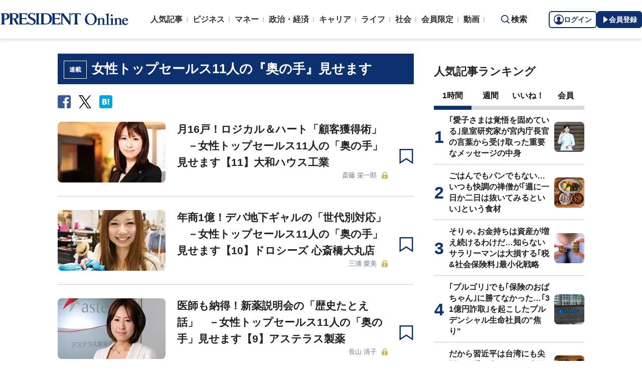

--- FILE ---
content_type: text/html; charset=utf-8
request_url: https://president.jp/category/c01101
body_size: 18362
content:
<!DOCTYPE html>
<html lang="ja">
<head>
<meta charset="utf-8">
<meta name="viewport" content="width=device-width, initial-scale=1">
<meta name="format-detection" content="telephone=no">
<title>「女性トップセールス11人の『奥の手』見せます」の記事一覧 | PRESIDENT Online（プレジデントオンライン）</title>
<meta name="description" content="「女性トップセールス11人の『奥の手』見せます」の記事一覧ページです。PRESIDENT Online（プレジデントオンライン）は、ビジネス誌「プレジデント」を発行するプレジデント社が運営する総合情報サイトです。みなさまのビジネス人生をより豊かなものにするために必要な情報をタイムリーにお届けし、職場の悩みを解決し、理想的な働き方を実現するヒントを提示してまいります。24時間、365日、仕事の道具箱としてご活用いただけます。">
<meta name="keywords" content="プレジデントオンライン,PRESIDENT Online">
<meta property="fb:app_id" content="123832144397437">
<meta property="og:locale" content="ja_JP">
<meta property="og:site_name" content="PRESIDENT Online（プレジデントオンライン）">
<meta property="og:title" content="「女性トップセールス11人の『奥の手』見せます」の記事一覧">
<meta property="og:type" content="website">
<meta property="og:url" content="https://president.jp/category/c01101">
<meta property="og:image" content="https://president.ismcdn.jp/common/icons/1600x900.jpg?rd=202601231053">
<meta property="og:description" content="「女性トップセールス11人の『奥の手』見せます」の記事一覧ページです。PRESIDENT Online（プレジデントオンライン）は、ビジネス誌「プレジデント」を発行するプレジデント社が運営する総合情報サイトです。みなさまのビジネス人生をより豊かなものにするために必要な情報をタイムリーにお届けし、職場の悩みを解決し、理想的な働き方を実現するヒントを提示してまいります。24時間、365日、仕事の道具箱としてご活用いただけます。">
<meta name="twitter:card" content="summary_large_image">
<meta name="twitter:site" content="@Pre_Online">
<meta name="twitter:url" content="https://president.jp/category/c01101">
<meta name="twitter:title" content="「女性トップセールス11人の『奥の手』見せます」の記事一覧">
<meta name="twitter:description" content="「女性トップセールス11人の『奥の手』見せます」の記事一覧ページです。PRESIDENT Online（プレジデントオンライン）は、ビジネス誌「プレジデント」を発行するプレジデント社が運営する総合情報サイトです。みなさまのビジネス人生をより豊かなものにするために必要な情報をタイムリーにお届けし、職場の悩みを解決し、理想的な働き方を実現するヒントを提示してまいります。24時間、365日、仕事の道具箱としてご活用いただけます。">
<meta name="twitter:image" content="https://president.ismcdn.jp/common/icons/1600x900.jpg?rd=202601231053">
<meta name="robots" content="max-image-preview:large">
<meta name="theme-color" content="#0b2759">
<meta name="facebook-domain-verification" content="28vth1chhhuo6w3ziefipelpuihee3">
<script src="https://csm.cxpublic.com/President.js" async></script>
<link rel="preconnect" href="//president.ismcdn.jp" crossorigin>
<link rel="preconnect" href="//www.google-analytics.com" crossorigin>
<link rel="preconnect" href="//www.googletagmanager.com" crossorigin>
<link rel="preconnect" href="//www.googletagservices.com" crossorigin>
<link rel="preconnect" href="//adservice.google.co.jp" crossorigin>
<link rel="preconnect" href="//adservice.google.com" crossorigin>
<link rel="preconnect" href="//pagead2.googlesyndication.com" crossorigin>
<link rel="preconnect" href="//tpc.googlesyndication.com" crossorigin>
<link rel="preconnect" href="//googleads.g.doubleclick.net" crossorigin>
<link rel="preconnect" href="//ajax.googleapis.com" crossorigin>
<link rel="preconnect" href="//stats.g.doubleclick.net" crossorigin>
<link rel="preconnect" href="//www.youtube.com" crossorigin>
<link rel="preconnect" href="//twitter.com" crossorigin>
<link rel="preconnect" href="//syndication.twitter.com" crossorigin>
<link rel="preconnect" href="//platform.twitter.com" crossorigin>
<link rel="preconnect" href="//fonts.googleapis.com" crossorigin>
<link rel="preconnect" href="//use.fontawesome.com" crossorigin>
<link rel="preconnect" href="//csm.cxpublic.com" crossorigin>
<link rel="preconnect" href="//code.jquery.com" crossorigin>
<link rel="preconnect" href="//cdn.cxense.com" crossorigin>
<link rel="preconnect" href="//fonts.gstatic.com" crossorigin>
<link rel="preconnect" href="//cdn.treasuredata.com" crossorigin>
<link rel="preconnect" href="//api.cxense.com" crossorigin>
<link rel="preconnect" href="https://c.amazon-adsystem.com" crossorigin>
<link rel="preconnect" href="//cdn.c360a.salesforce.com" crossorigin>
<link rel="preload" href="https://securepubads.g.doubleclick.net/tag/js/gpt.js" as="script">
<link rel="preload" href="https://ads.rubiconproject.com/prebid/12162_president.js" as="script">
<link rel="preload" href="https://c.amazon-adsystem.com/aax2/apstag.js" as="script">
<link rel="dns-prefetch" href="https://c.amazon-adsystem.com"><link rel="preload" href="https://president.ismcdn.jp/common/president/images/header_logo.svg" as="image">
<link rel="preload" as="style" href="https://fonts.googleapis.com/css2?family=Libre+Baskerville&display=swap">
<link rel="shortcut icon" type="image/vnd.microsoft.icon" href="https://president.ismcdn.jp/common/icons/favicon.ico">
<link rel="apple-touch-icon-precomposed" href="https://president.ismcdn.jp/common/icons/apple-touch-icon.png">
<link rel="stylesheet" href="https://fonts.googleapis.com/css2?family=Libre+Baskerville&display=swap" media="print" onload="this.media='all'; this.onload=null;">
<link rel="stylesheet" href="https://president.ismcdn.jp/resources/president/js/lib/splide.min.css?rd=202601231053">
<link rel="stylesheet" href="https://president.ismcdn.jp/resources/president/js/lib/swiper.min.css?rd=202601231053">
<link rel="stylesheet" href="https://president.ismcdn.jp/resources/president/css/pc/list.css?rd=202601231053" />
<link rel="canonical" href="https://president.jp/category/c01101">
<link rel="alternate" type="application/rss+xml" title="RSS | プレジデントオンライン | PRESIDENT Online（プレジデントオンライン）" href="https://president.jp/list/rss">
<link rel="manifest" href="/manifest.json" crossorigin="use-credentials">
<script src="/op/analytics.js?domain=president.jp"></script>
<script src="https://cdn.c360a.salesforce.com/beacon/c360a/9bb326f5-8c88-46ba-a15a-fc5bec725498/scripts/c360a.min.js"></script>
<script>
dataLayer = [{
  "category": "女性トップセールス11人の『奥の手』見せます",
  "genre": "",
  "tieUp": "",
  "member": "非会員",
  "articleId": "",
  "title" : (function(){ try{var t="";if(t==""){t=document.title.split("|")[0].trim();}return t;}catch(err){return '';}})(),
  "subTitle" : "",
  "author" : "",
  "pubDate" : "",
  "toTerm" : "",
  "totalPage" : "",
  "currentPage" : "1",
  "lastPage" : "",
  "tag" : "",
  "pageConditions" : "",
  "articleType" : "",
  "media" : "PRESIDENT Online"
}];
</script>
<!-- Google Tag Manager -->
<script>(function(w,d,s,l,i){w[l]=w[l]||[];w[l].push({'gtm.start':
new Date().getTime(),event:'gtm.js'});var f=d.getElementsByTagName(s)[0],
j=d.createElement(s),dl=l!='dataLayer'?'&l='+l:'';j.async=true;j.src=
'//www.googletagmanager.com/gtm.js?id='+i+dl;f.parentNode.insertBefore(j,f);
})(window,document,'script','dataLayer','GTM-NGPFSH');</script>
<!-- End Google Tag Manager -->
<script async src="https://cdn.jsdelivr.net/npm/pwacompat@2.0.6/pwacompat.min.js" integrity="sha384-GOaSLecPIMCJksN83HLuYf9FToOiQ2Df0+0ntv7ey8zjUHESXhthwvq9hXAZTifA" crossorigin="anonymous"></script>
<script>
window.grumi = {
  cfg: {
    advs: {
      '4726699895': true,
      '4713574795': true,
      '5634158140': true,
      '4435869573': true,
      '219185298': true,
      '4895276622': true,
      '4968385330': true,
      '4893156360': true,
      '4726992237': true,
      '4829705935': true,
      '4856600840': true,
      '4406490127': true,
      '4915460344': true,
      '201576618': true,
      '4724750293': true,
      '5634154936': true,
      '5634154987': true,
      '4452923694': true,
      '5049129113': true,
      '96790578': true,
      '4819192780': true
    },
  },
  key: '1e55f8df-3eb3-449b-9333-3b100671f740',
};
</script>
<script src="//rumcdn.geoedge.be/1e55f8df-3eb3-449b-9333-3b100671f740/grumi-ip.js" async></script><script data-ad-client="ca-pub-0670020727705908" async src="https://pagead2.googlesyndication.com/pagead/js/adsbygoogle.js"></script>
<!-- DFP Header Tag Start dfp-header-pc-top -->
<script async src="//ads.rubiconproject.com/prebid/12162_president.js"></script>
<script async="async" src="https://securepubads.g.doubleclick.net/tag/js/gpt.js"></script>
<script>
  var cX = window.cX = window.cX || {callQueue:[]};
  cX.callQueue.push(['invoke', function() {
    if(!cX.getUserId(false)) {
      cX.setCustomParameters({"newuser":"true"});
      cX.startSessionAnnotation({"newuser_S":"true"});
    }
    cX.getUserSegmentIds({persistedQueryId: "c5121cd9b1cab3c85e55b84c9e2037c68dd5251a"});
  }]);
  var cXsegments = (window.localStorage.getItem('_cX_segmentInfo')||"").replace(/.+_/,"").split(".");
  var pbjs = pbjs || {};
  pbjs.que = pbjs.que || [];
  var failSafeTimeout = 3000;
  var googletag = googletag || {};
  googletag.cmd = googletag.cmd || [];

  googletag.cmd.push(function() {
    googletag.pubads().setTargeting("CxSegments", cXsegments)
  });

  var path_value = location.pathname.substr(0, 40);
  var ref_value = document.referrer
    ? document.referrer.split("/")[2]
    : "null";
  var urlParam = location.search.substring(1);
  var paramArray = {};
  if (urlParam) {
    var param = urlParam.split("&");
    for (i = 0; i < param.length; i++) {
      var paramItem = param[i].split("=");
      paramArray[paramItem[0]] = paramItem[1];
    }
  }
  var _page = paramArray["page"] || "1";
  var _totalPageNumber = String(_totalPageNumber);
  var _is_last_page = String(_page === _totalPageNumber);
  var dataLayer = window.dataLayer;
  var _category =
    dataLayer &&
    dataLayer[0] &&
    dataLayer[0]["category"] &&
    dataLayer[0]["category"]
      .slice(1, -1)
      .split(",")[0]
      .slice(1, -1);
  googletag.cmd.push(function() {
    googletag
      .pubads()
      .setTargeting("URLs", path_value)
      .setTargeting("Ref", ref_value);
    googletag.pubads().setTargeting("param:page", _page);
    googletag
      .pubads()
      .setTargeting("page:total_page_num", _totalPageNumber);
    googletag.pubads().setTargeting("page:is_last_page", _is_last_page);
    if (Boolean(_category)) {
      googletag.pubads().setTargeting("page:category", _category);
    }
    googletag.pubads().setTargeting(
      "president_R_user_seg",
      (function() {
        try {
          return document.cookie
            .match(new RegExp("ismsegs=(.*?)(?:;|$)"))[1]
            .split(",")
            .filter(function(o) {
              return o !== "";
            });
        } catch (err) {
          return "";
        }
      })()
    );
    googletag.pubads().setTargeting(
      "ism_seg_pol",
      (function() {
        try {
          return document.cookie
            .match(new RegExp("ismtdsegs=(.*?)(?:;|$)"))[1]
            .split(",")
            .filter(function(o) {
              return o !== "";
            });
        } catch (err) {
          return [];
        }
      })()
    );
    googletag.pubads().collapseEmptyDivs();
  });
</script>

<script>
  googletag.cmd.push(function() {
    googletag.defineSlot("/117593098/pc_pol_top_right_1st",[[1, 1], [300, 250], [300, 500], [300, 300], [300, 600]],"div-gpt-ad-pc_pol_article_right_1st").setTargeting('position', ['pc_right_rect']).addService(googletag.pubads());
    googletag.defineSlot("/117593098/pc_pol_top_right_2nd",[[1, 1], [300, 250], [300, 500], [300, 300], [300, 600]],"div-gpt-ad-pc_pol_article_right_2nd").setTargeting('position', ['pc_right_rect']).addService(googletag.pubads());
    googletag.defineSlot(
      '/117593098/pc_pol_top_right_3rd',
      [[1, 1], [300, 250], [300, 500], [300, 300], [300, 600]],
      'div-gpt-ad-pc_pol_article_right_3rd'
    ).addService(googletag.pubads());
    googletag.defineSlot('/117593098/pc_pol_info1', ['fluid', [1, 1]], 'pc_pol_info1').addService(googletag.pubads());
    googletag.defineSlot('/117593098/pc_pol_info2', ['fluid', [1, 1]], 'pc_pol_info2').addService(googletag.pubads());
    googletag.defineSlot('/117593098/pc_pol_info3', ['fluid', [1, 1]], 'pc_pol_info3').addService(googletag.pubads());
    googletag.defineSlot('/117593098/pc_pol_info4', ['fluid', [1, 1]], 'pc_pol_info4').addService(googletag.pubads());
    googletag.defineSlot('/117593098/pc_pol_info5', ['fluid', [1, 1]], 'pc_pol_info5').addService(googletag.pubads());
    googletag.defineSlot('/117593098/pc_pol_ranking', ['fluid'], 'div-gpt-ad-pc_pol_ranking').addService(googletag.pubads());
    googletag.pubads().disableInitialLoad();
    googletag.pubads().setTargeting("status","free");
    googletag.pubads().setTargeting("adparam","prod");
    googletag.pubads().setTargeting("environment","prod");
    googletag.pubads().enableSingleRequest();
    googletag.enableServices();
    pbjs.que.push(function() {
      pbjs.rp.requestBids({
        callback: sendAdServerRequest
      });
    });
    googletag.pubads().setPublisherProvidedId(('; ' + document.cookie).split('; ' + 'ismua' + '=').pop().split(';').shift().split('-').join(''));
  });
</script>
<script>
  pbjs.adserverRequestSent = false;
  var sendAdServerRequest = function() {
    googletag.cmd.push(function() {
      if (pbjs.adserverRequestSent) {
        return;
      }
      pbjs.adserverRequestSent = true;
      googletag.pubads().refresh();
    });
  };

  setTimeout(function() {
    sendAdServerRequest();
  }, failSafeTimeout);
</script>
<!-- DFP Header Tag End -->
<script>
cX.callQueue.push(['invoke', function() {
  cX.getSegments("a895bb4d42ac40a0c076a88edaffee5a2ddabdea", (segments) => {
    if (segments.length > 0) {
        const cxContextualIds = segments.filter(s => s.type==="contextual").map(s => s.shortId);
        googletag.cmd.push(function() {
          googletag.pubads().setTargeting("CxContext", cxContextualIds)
          // googletag.pubads().refresh();
        });
    }
  }, 500);
}]);
</script>
<script>
window.ID5EspConfig = {
  partnerId: 1724
};
</script>
<script>
window._taboola = window._taboola || [];
_taboola.push({article:'auto'});
!function (e, f, u, i) {
  if (!document.getElementById(i)){
    e.async = 1;
    e.src = u;
    e.id = i;
    f.parentNode.insertBefore(e, f);
  }
}(document.createElement('script'),
document.getElementsByTagName('script')[0],
'//cdn.taboola.com/libtrc/presidentonline/loader.js',
'tb_loader_script');
if(window.performance && typeof window.performance.mark == 'function')
  {window.performance.mark('tbl_ic');}
</script>
<script src="https://code.jquery.com/jquery-3.7.1.min.js" integrity="sha256-/JqT3SQfawRcv/BIHPThkBvs0OEvtFFmqPF/lYI/Cxo=" crossorigin="anonymous"></script>
<script src="https://president.ismcdn.jp/resources/president/js/lib/lozad.min.js" defer></script>
<script src="https://cdnjs.cloudflare.com/ajax/libs/lazysizes/5.1.0/lazysizes.min.js" defer></script>
<script src="https://president.ismcdn.jp/resources/president/js/lib/splide.min.js" defer></script>
<script src="https://president.ismcdn.jp/resources/president/js/lib/swiper.min.js" defer></script>
<script src="https://president.ismcdn.jp/resources/prod/president/js/pc/common.prod.js?rd=202601231053" defer></script>
<script src="https://president.ismcdn.jp/resources/president/js/lib/axios.min.js" defer></script>
<script src="https://president.ismcdn.jp/resources/prod/president/js/pc/list.prod.js?rd=202601231053" defer></script>
<script type="application/ld+json">
[{
 "@context":"https://schema.org/",
 "@type":"WebSite",
 "name":"プレジデントオンライン",
 "alternateName":"プレジデントオンライン | PRESIDENT Online",
 "sameAs" : ["https://www.facebook.com/PRESIDENTOnline/", "https://x.com/pre_online"],
 "url" : "https://president.jp",
 "potentialAction": {
  "@type": "SearchAction",
  "target": "https://president.jp/list/search?fulltext={fulltext}",
  "query-input": "required name=fulltext"
  }
},{
  "@context": "https://schema.org/",
  "@type": "SiteNavigationElement",
  "url": ["/","/list/category/business","/list/category/money","/list/category/economy-and-politics","/list/category/career","/list/category/life","/list/category/local","/list/brain"]
}
,{
  "@context":"https://schema.org/",
  "@type":"BreadcrumbList",
  "itemListElement":[
{"@type":"ListItem","position":1,"item":{"@id":"https://president.jp","name":"プレジデントオンライン トップ"}},
{"@type":"ListItem","position":2,"item":{"@id":"https://president.jp/category/c01101","name":"「女性トップセールス11人の『奥の手』見せます」の記事一覧"}}
]
}
]
</script>
<!-- Piano Script Start -->
<script>
var tp = window.tp || [];
// コンテンツセグメンテーション
tp.push(["setTags", [
  "",
  "",
  "",
  "",
  "",
  "",
  ""
  ]
]);
tp.push(["setContentSection", ""]);
tp.push(["setContentCreated", ""]);
// ADブロッカー検出スクリプト
(function(d,c){d.cookie = "__adblocker=; expires=Thu, 01 Jan 1970 00:00:00 GMT; path=/";var j=function(adblocker){var t=new Date;t.setTime(t.getTime()+60*5*1E3);d.cookie="__adblocker="+(adblocker?"true":"false")+"; expires="+t.toUTCString()+"; path=/"};var s=d.createElement(c);s.async=true;s.src="//www.npttech.com/advertising.js";s.onerror=function(){j(true);};var b=d.getElementsByTagName(c)[0];b.parentNode.insertBefore(s,b)})(document,"script");
// Composerスクリプト（コンテンツブロック検出あり）
(function(g,h,c){c=Number.isInteger(c)?parseInt(c):30;(new Promise(function(a,d){var b=document.createElement("script");b.type="text/javascript";b.async=!0;b.src=(h?"//experience-ap.piano.io":"//sandbox.piano.io")+"/xbuilder/experience/load?aid="+g;b.onload=function(){window.tpLoaded?a():d(!0)};b.onerror=function(){d(!0)};var e=document.querySelector("script");e.parentNode.insertBefore(b,e)})).then(function(){return new Promise(function(a,d){0==c?a():function(b,e){function f(){window.tp&&tp.isInitialized?a():k++>e?d(!0):setTimeout(f,b)}var k=0;setTimeout(f,b)}(1E3*c/20,20)})})["catch"](function(a){a&&(a=document.querySelector("#tpModal"))&&(a.style.display="block",(a=document.querySelector(".pi_close"))&&a.addEventListener("click",function(){document.querySelector("#tpModal").style.display="none"}))})
})("MKTkonwxpj", true);
</script>
<script>
window.MWLIB= {
  login: function(){
    const currentPath = location.pathname + location.search;
    // console.log("/auth/al?return_to=" + encodeURIComponent(currentPath));
    $('body').css({
      "opacity":0.2,
      "background-color":"black"
    });
    location.href = "/auth/al?return_to=" + encodeURIComponent(currentPath);
  },
  logout: function(){
    const currentPath = location.pathname + location.search;
    // console.log("/auth/logout?return_to=" + encodeURIComponent(currentPath));
    $('body').css({
      "opacity":0.2,
      "background-color":"black"
    });
    location.href = "/auth/logout?return_to=" + encodeURIComponent(currentPath);
  }
};
window.addEventListener('load',function(){
  let utp = (('; ' + document.cookie).split('; ' + '__utp' + '=').pop().split(';').shift());
  let ss = (('; ' + document.cookie).split('; ' + 'ismss' + '=').pop().split(';').shift());
  if ((utp!='') && (ss=='')) {
    // console.log('force logout');
    // try{tp.pianoId.logout();}catch(err){};
    console.log('relogin');
    window.MWLIB.login();
  }
});
</script>
<script>
tp = window.tp || [];
pianoLoginLogoutButtons = function () {
  if (tp.user.isUserValid()) {
    $('#piano-logout-container').show();
    $('#piano-logout-container-header').show();
    $('#piano-login-register-container').hide();
    $('#piano-login-register-container-header').hide();
    $('.piano-logout-event-container').show();
    $('.piano-login-register-event-container').hide();
    $('#piano-login-container-modal-container').hide();
    $('#piano-logout-container-modal-container').show();
    tp.myaccount.show({
        displayMode: "inline",
        containerSelector: "#my-account"
    });
  }
  else {
    $('#piano-logout-container').hide();
    $('#piano-logout-container-header').hide();
    $('#piano-login-register-container').show();
    $('#piano-login-register-container-header').show();
    $('.piano-logout-event-container').hide();
    $('.piano-login-register-event-container').show();
    $('#piano-logout-container-modal-container').hide();
    $('#piano-login-container-modal-container').show();
  }
};
tp.push(["init", function(){
  pianoLoginLogoutButtons();
  $(".piano-login").click( function () {
    tp.pianoId.show({
      screen: 'login',
      loggedIn: pianoLoginLogoutButtons
    });
  });
  $(".piano-modal").click( function () {
    tp.pianoId.show({
      screen: 'register',
      formName: 'POL',
      stage: 'freeregist',
      loggedIn: pianoLoginLogoutButtons
    });
  });
  $( ".piano-logout" ).click( function () {
    tp.pianoId.logout(pianoLoginLogoutButtons);
  } );
}]);
</script>
<!-- Piano Script End -->
</head>
<body>
<!-- Google Tag Manager -->
<noscript><iframe src="//www.googletagmanager.com/ns.html?id=GTM-NGPFSH"
height="0" width="0" style="display:none;visibility:hidden"></iframe></noscript>
<!-- End Google Tag Manager -->
<div class="l-wrapper">
<header class="l-header">
  <div class="g-header">
    <div class="g-header__inner js-header-inner">
        <div class="logo"><a href="/"><img src="https://president.ismcdn.jp/common/president/images/header_logo.svg" width="257" height="24" class="" alt="PRESIDENT Online（プレジデントオンライン）" loading="eager"></a></div>
      <div class="g-header-global-nav js-global-nav">
        <div class="g-header-global-nav__inner">
          <ul class="g-header-global-nav__list">
            <li class=""><a href="/list/ranking">人気記事</a></li>
            <li class=""><a href="/list/category/business" >ビジネス</a></li>
            <li class=""><a href="/list/category/money" >マネー</a></li>
            <li class=""><a href="/list/category/economy-and-politics" >政治・経済</a></li>
            <li class=""><a href="/list/category/career" >キャリア</a></li>
            <li class=""><a href="/list/category/life" >ライフ</a></li>
            <li class=""><a href="/list/category/local" >社会</a></li>
            <li><a href="/feature/top">会員限定</a></li>
            <li><a href="/list/media/presidentondemand">動画</a></li>
          </ul>
        </div>
      </div>
      <div class="g-header__search js-header-search">検索</div>
      <div class="g-header-auth" id="piano-login-container">
        <div class="g-header-auth__inner" id="piano-login-register-container" style="display: none;">
          <button class="g-header-auth__btn piano-login" aria-label="ログイン"><img src="https://president.ismcdn.jp/common/images/icons/pol-piano-login.png" width="20" height="20" class="" alt="" loading="eager">ログイン</button>
          <button class="g-header-auth__btn --blue piano-modal" aria-label="会員登録"><img src="https://president.ismcdn.jp/common/images/icons/pol-piano-regist.png" width="14" height="14" class="" alt="" loading="eager">会員登録</button>
        </div>
        <div class="g-header-auth__inner" id="piano-logout-container" style="display: none;">
          <button class="g-header-auth__btn piano-logout" aria-label="ログアウト"><img src="https://president.ismcdn.jp/common/images/icons/pol-piano-logout.png" width="20" height="20" class="" alt="" loading="eager">ログアウト</button>
          <a href="/list/mypage" class="g-header-auth__btn --blue"><img src="https://president.ismcdn.jp/common/images/icons/pol-piano-mypage.png" width="14" height="14" class="" alt="マイページ" loading="eager">マイページ</a>
        </div>
      </div>
    </div>
<div class="g-header-search js-search">
  <div class="g-header-search__inner">
    <div class="g-header-search__contents">
      <form action="/list/search">
        <input id="keyword" placeholder="ワード検索" type="text" class="inputtext" name="fulltext" value="" aria-label="検索語入力">
          <input type="submit" class="gsc-search-button" value="検索" id="g-header-search" aria-label="検索">
      </form>
    </div>
<div class="feature-word">
  <ul class="feature-word__list">
    <li class="feature-word__item"><a href="/list/tag/%E6%9B%B8%E7%B1%8D%E6%8A%9C%E7%B2%8B">#書籍抜粋</a></li>
    <li class="feature-word__item"><a href="/list/tag/%E7%9A%87%E4%BD%8D%E7%B6%99%E6%89%BF">#皇位継承</a></li>
    <li class="feature-word__item"><a href="/list/tag/%E5%A9%9A%E6%B4%BB">#婚活</a></li>
    <li class="feature-word__item"><a href="/list/tag/%E7%9A%87%E5%AE%A4">#皇室</a></li>
    <li class="feature-word__item"><a href="/list/tag/%E5%81%A5%E5%BA%B7">#健康</a></li>
    <li class="feature-word__item"><a href="/list/tag/%E3%82%B3%E3%83%9F%E3%83%83%E3%82%AF">#コミック</a></li>
    <li class="feature-word__item"><a href="/list/tag/%E4%B8%AD%E5%AD%A6%E5%8F%97%E9%A8%93">#中学受験</a></li>
    <li class="feature-word__item"><a href="/list/tag/%E4%B8%AD%E5%9B%BD">#中国</a></li>
  </ul>
</div>
  </div>
</div>  </div>
</header>
<div class="l-contents --top">
<div class="l-contents__inner">
<main class="l-main">

<section class="article-list">
  <h1 class="article-list__headline"><span class="author-detail__category">連載</span>女性トップセールス11人の『奥の手』見せます</h1>
<div class="author-detail__sns">

<ul class="author-detail__snsList">
<li class="author-detail__snsItem">
<a href="http://www.facebook.com/share.php?u=https://president.jp/category/c01101" onclick="window.open(encodeURI(decodeURI(this.href)), 'FBwindow', 'width=554, height=470, menubar=no, toolbar=no, scrollbars=yes'); return false;" rel="nofollow"><img src="https://president.ismcdn.jp/common/president/images/icon_fb-box.svg" width="26" height="26" class="" alt="facebook" loading="eager"></a>
</li>
<li class="author-detail__snsItem">
<a href="http://x.com/share?text=%E5%A5%B3%E6%80%A7%E3%83%88%E3%83%83%E3%83%97%E3%82%BB%E3%83%BC%E3%83%AB%E3%82%B911%E4%BA%BA%E3%81%AE%E3%80%8E%E5%A5%A5%E3%81%AE%E6%89%8B%E3%80%8F%E8%A6%8B%E3%81%9B%E3%81%BE%E3%81%99%EF%BC%9APRESIDENT%20Online%20-%20%E3%83%97%E3%83%AC%E3%82%B8%E3%83%87%E3%83%B3%E3%83%88&url=https://president.jp/category/c01101" onClick="window.open(encodeURI(decodeURI(this.href)), 'tweetwindow', 'width=650, height=470, personalbar=0, toolbar=0, scrollbars=1, sizable=1'); return false;" rel="nofollow"><img src="https://president.ismcdn.jp/common/president/images/icon_x-black.svg" width="25" height="26" class="" alt="x" loading="eager"></a>
</li>
<li class="author-detail__snsItem">
    <a href="http://b.hatena.ne.jp/add?mode=confirm&url=https://president.jp/category/c01101&title=%E5%A5%B3%E6%80%A7%E3%83%88%E3%83%83%E3%83%97%E3%82%BB%E3%83%BC%E3%83%AB%E3%82%B911%E4%BA%BA%E3%81%AE%E3%80%8E%E5%A5%A5%E3%81%AE%E6%89%8B%E3%80%8F%E8%A6%8B%E3%81%9B%E3%81%BE%E3%81%99%EF%BC%9APRESIDENT%20Online%20-%20%E3%83%97%E3%83%AC%E3%82%B8%E3%83%87%E3%83%B3%E3%83%88"><img src="https://president.ismcdn.jp/common/president/images/icon_hatena.svg" width="26" height="26" class="" alt="hatena" loading="eager"></a>
</li>
</ul>
<!-- /.area-sns --></div>
  <ul class="article-list__list">
    <li class="article-list__item">
  <div class="article-list__thum ">
    <a href="/articles/-/7488">
      
      <img src="https://president.ismcdn.jp/mwimgs/1/f/215wm/img_1f0572f771bc5339ce83effe62f399bd30497.jpg" srcset="https://president.ismcdn.jp/mwimgs/1/f/215wm/img_1f0572f771bc5339ce83effe62f399bd30497.jpg 1x,https://president.ismcdn.jp/mwimgs/1/f/430wm/img_1f0572f771bc5339ce83effe62f399bd30497.jpg 2x" width="215" height="155" class="" alt="月16戸！ロジカル＆ハート「顧客獲得術」　－女性トップセールス11人の「奥の手」見せます【11】大和ハウス工業" loading="lazy">
    </a>
  </div>
  <div class="article-list__body">
    <a href="/articles/-/7488">
      
      <div class="article-list__mainTtl">月16戸！ロジカル＆ハート「顧客獲得術」　－女性トップセールス11人の「奥の手」見せます【11】大和ハウス工業</div>
      <div class="article-list__info">
        <div class="article-list__authorName">斎藤 栄一郎</div>
        
        <div class="c-member-icon"><img src="https://president.ismcdn.jp/common/president/images/2025/icon-lock-close.svg" width="12" height="14" class="" alt="" loading="lazy"></div>
      </div>
    </a>
  </div>
  <button class="m-article__bookmark piano-modal"></button>
</li>

    <li class="article-list__item">
  <div class="article-list__thum ">
    <a href="/articles/-/7383">
      
      <img src="https://president.ismcdn.jp/mwimgs/6/7/215wm/img_67ebff0e6d49135fb917cab65addb13f49102.jpg" srcset="https://president.ismcdn.jp/mwimgs/6/7/215wm/img_67ebff0e6d49135fb917cab65addb13f49102.jpg 1x,https://president.ismcdn.jp/mwimgs/6/7/430wm/img_67ebff0e6d49135fb917cab65addb13f49102.jpg 2x" width="215" height="155" class="" alt="年商1億！デパ地下ギャルの「世代別対応」　－女性トップセールス11人の「奥の手」見せます【10】ドロシーズ 心斎橋大丸店" loading="lazy">
    </a>
  </div>
  <div class="article-list__body">
    <a href="/articles/-/7383">
      
      <div class="article-list__mainTtl">年商1億！デパ地下ギャルの「世代別対応」　－女性トップセールス11人の「奥の手」見せます【10】ドロシーズ 心斎橋大丸店</div>
      <div class="article-list__info">
        <div class="article-list__authorName">三浦 愛美</div>
        
        <div class="c-member-icon"><img src="https://president.ismcdn.jp/common/president/images/2025/icon-lock-close.svg" width="12" height="14" class="" alt="" loading="lazy"></div>
      </div>
    </a>
  </div>
  <button class="m-article__bookmark piano-modal"></button>
</li>

    <li class="article-list__item">
  <div class="article-list__thum ">
    <a href="/articles/-/7274">
      
      <img src="https://president.ismcdn.jp/mwimgs/6/b/215wm/img_6b9c02939c2372073a3931aa739b8f8329538.jpg" srcset="https://president.ismcdn.jp/mwimgs/6/b/215wm/img_6b9c02939c2372073a3931aa739b8f8329538.jpg 1x,https://president.ismcdn.jp/mwimgs/6/b/430wm/img_6b9c02939c2372073a3931aa739b8f8329538.jpg 2x" width="215" height="155" class="" alt="医師も納得！新薬説明会の「歴史たとえ話」　－女性トップセールス11人の「奥の手」見せます【9】アステラス製薬" loading="lazy">
    </a>
  </div>
  <div class="article-list__body">
    <a href="/articles/-/7274">
      
      <div class="article-list__mainTtl">医師も納得！新薬説明会の「歴史たとえ話」　－女性トップセールス11人の「奥の手」見せます【9】アステラス製薬</div>
      <div class="article-list__info">
        <div class="article-list__authorName">長山 清子</div>
        
        <div class="c-member-icon"><img src="https://president.ismcdn.jp/common/president/images/2025/icon-lock-close.svg" width="12" height="14" class="" alt="" loading="lazy"></div>
      </div>
    </a>
  </div>
  <button class="m-article__bookmark piano-modal"></button>
</li>

    <li class="article-list__item">
  <div class="article-list__thum ">
    <a href="/articles/-/7252">
      
      <img src="https://president.ismcdn.jp/mwimgs/3/b/215wm/img_3b63b62746fdf600d776c5e43fbfdba945280.jpg" srcset="https://president.ismcdn.jp/mwimgs/3/b/215wm/img_3b63b62746fdf600d776c5e43fbfdba945280.jpg 1x,https://president.ismcdn.jp/mwimgs/3/b/430wm/img_3b63b62746fdf600d776c5e43fbfdba945280.jpg 2x" width="215" height="155" class="" alt="表彰8回！なでしこマダムの「もてなし手紙」　－女性トップセールス11人の「奥の手」見せます【8】日本生命" loading="lazy">
    </a>
  </div>
  <div class="article-list__body">
    <a href="/articles/-/7252">
      
      <div class="article-list__mainTtl">表彰8回！なでしこマダムの「もてなし手紙」　－女性トップセールス11人の「奥の手」見せます【8】日本生命</div>
      <div class="article-list__info">
        <div class="article-list__authorName">坂口 さゆり</div>
        
        <div class="c-member-icon"><img src="https://president.ismcdn.jp/common/president/images/2025/icon-lock-close.svg" width="12" height="14" class="" alt="" loading="lazy"></div>
      </div>
    </a>
  </div>
  <button class="m-article__bookmark piano-modal"></button>
</li>

    <li class="article-list__item">
  <div class="article-list__thum ">
    <a href="/articles/-/7219">
      
      <img src="https://president.ismcdn.jp/mwimgs/d/e/215wm/img_de106081017869123a2d2d485a969e4336188.jpg" srcset="https://president.ismcdn.jp/mwimgs/d/e/215wm/img_de106081017869123a2d2d485a969e4336188.jpg 1x,https://president.ismcdn.jp/mwimgs/d/e/430wm/img_de106081017869123a2d2d485a969e4336188.jpg 2x" width="215" height="155" class="" alt="利益120％超へ！「初の女性店長」走る　－女性トップセールス11人の「奥の手」見せます【7】餃子の王将" loading="lazy">
    </a>
  </div>
  <div class="article-list__body">
    <a href="/articles/-/7219">
      
      <div class="article-list__mainTtl">利益120％超へ！「初の女性店長」走る　－女性トップセールス11人の「奥の手」見せます【7】餃子の王将</div>
      <div class="article-list__info">
        <div class="article-list__authorName">野地 秩嘉</div>
        
        <div class="c-member-icon"><img src="https://president.ismcdn.jp/common/president/images/2025/icon-lock-close.svg" width="12" height="14" class="" alt="" loading="lazy"></div>
      </div>
    </a>
  </div>
  <button class="m-article__bookmark piano-modal"></button>
</li>

    <li class="article-list__item">
  <div class="article-list__thum ">
    <a href="/articles/-/7155">
      
      <img src="https://president.ismcdn.jp/mwimgs/f/8/215wm/img_f81e7d9d73ae5545e126a84e324c793e41568.jpg" srcset="https://president.ismcdn.jp/mwimgs/f/8/215wm/img_f81e7d9d73ae5545e126a84e324c793e41568.jpg 1x,https://president.ismcdn.jp/mwimgs/f/8/430wm/img_f81e7d9d73ae5545e126a84e324c793e41568.jpg 2x" width="215" height="155" class="" alt="月商40倍。元クラブ嬢の「おばさん作法」　－女性トップセールス11人の「奥の手」見せます【6】モエリー" loading="lazy">
    </a>
  </div>
  <div class="article-list__body">
    <a href="/articles/-/7155">
      
      <div class="article-list__mainTtl">月商40倍。元クラブ嬢の「おばさん作法」　－女性トップセールス11人の「奥の手」見せます【6】モエリー</div>
      <div class="article-list__info">
        <div class="article-list__authorName">大高 志帆</div>
        
        <div class="c-member-icon"><img src="https://president.ismcdn.jp/common/president/images/2025/icon-lock-close.svg" width="12" height="14" class="" alt="" loading="lazy"></div>
      </div>
    </a>
  </div>
  <button class="m-article__bookmark piano-modal"></button>
</li>

    <li class="article-list__item">
  <div class="article-list__thum ">
    <a href="/articles/-/7135">
      
      <img src="https://president.ismcdn.jp/mwimgs/e/3/215wm/img_e3dbd3a344cab03e7cf208ef32a9042132164.jpg" srcset="https://president.ismcdn.jp/mwimgs/e/3/215wm/img_e3dbd3a344cab03e7cf208ef32a9042132164.jpg 1x,https://president.ismcdn.jp/mwimgs/e/3/430wm/img_e3dbd3a344cab03e7cf208ef32a9042132164.jpg 2x" width="215" height="155" class="" alt="有名企業から数億ゲットは「テニス×心理学」　－女性トップセールス11人の「奥の手」見せます【5】SAPジャパン" loading="lazy">
    </a>
  </div>
  <div class="article-list__body">
    <a href="/articles/-/7135">
      
      <div class="article-list__mainTtl">有名企業から数億ゲットは「テニス×心理学」　－女性トップセールス11人の「奥の手」見せます【5】SAPジャパン</div>
      <div class="article-list__info">
        <div class="article-list__authorName">大正谷 成晴</div>
        
        <div class="c-member-icon"><img src="https://president.ismcdn.jp/common/president/images/2025/icon-lock-close.svg" width="12" height="14" class="" alt="" loading="lazy"></div>
      </div>
    </a>
  </div>
  <button class="m-article__bookmark piano-modal"></button>
</li>

    <li class="article-list__item">
  <div class="article-list__thum ">
    <a href="/articles/-/7005">
      
      <img src="https://president.ismcdn.jp/mwimgs/6/e/215wm/img_6e05c052af95114096cbcb303125fffe40233.jpg" srcset="https://president.ismcdn.jp/mwimgs/6/e/215wm/img_6e05c052af95114096cbcb303125fffe40233.jpg 1x,https://president.ismcdn.jp/mwimgs/6/e/430wm/img_6e05c052af95114096cbcb303125fffe40233.jpg 2x" width="215" height="155" class="" alt="奈良の富裕層が心を開く「2時間無駄話」　－女性トップセールス11人の「奥の手」見せます【4】三井住友銀行" loading="lazy">
    </a>
  </div>
  <div class="article-list__body">
    <a href="/articles/-/7005">
      
      <div class="article-list__mainTtl">奈良の富裕層が心を開く「2時間無駄話」　－女性トップセールス11人の「奥の手」見せます【4】三井住友銀行</div>
      <div class="article-list__info">
        <div class="article-list__authorName">河崎 美穂</div>
        
        <div class="c-member-icon"><img src="https://president.ismcdn.jp/common/president/images/2025/icon-lock-close.svg" width="12" height="14" class="" alt="" loading="lazy"></div>
      </div>
    </a>
  </div>
  <button class="m-article__bookmark piano-modal"></button>
</li>

    <li class="article-list__item">
  <div class="article-list__thum ">
    <a href="/articles/-/6982">
      
      <img src="https://president.ismcdn.jp/mwimgs/3/4/215wm/img_340187603786934c8428adaf56a18b2a40013.jpg" srcset="https://president.ismcdn.jp/mwimgs/3/4/215wm/img_340187603786934c8428adaf56a18b2a40013.jpg 1x,https://president.ismcdn.jp/mwimgs/3/4/430wm/img_340187603786934c8428adaf56a18b2a40013.jpg 2x" width="215" height="155" class="" alt="上位0.04％！　元CAの「セレブ流接客」　－女性トップセールス11人の「奥の手」見せます【3】ユニクロ" loading="lazy">
    </a>
  </div>
  <div class="article-list__body">
    <a href="/articles/-/6982">
      
      <div class="article-list__mainTtl">上位0.04％！　元CAの「セレブ流接客」　－女性トップセールス11人の「奥の手」見せます【3】ユニクロ</div>
      <div class="article-list__info">
        <div class="article-list__authorName">斎藤 栄一郎</div>
        
        <div class="c-member-icon"><img src="https://president.ismcdn.jp/common/president/images/2025/icon-lock-close.svg" width="12" height="14" class="" alt="" loading="lazy"></div>
      </div>
    </a>
  </div>
  <button class="m-article__bookmark piano-modal"></button>
</li>

    <li class="article-list__item">
  <div class="article-list__thum ">
    <a href="/articles/-/6945">
      
      <img src="https://president.ismcdn.jp/mwimgs/8/3/215wm/img_8370116751a8a97d2b6d3061a33ef41e54352.jpg" srcset="https://president.ismcdn.jp/mwimgs/8/3/215wm/img_8370116751a8a97d2b6d3061a33ef41e54352.jpg 1x,https://president.ismcdn.jp/mwimgs/8/3/430wm/img_8370116751a8a97d2b6d3061a33ef41e54352.jpg 2x" width="215" height="155" class="" alt="「鮎の配達」から学んだ顧客奪取のヒント　－女性トップセールス11人の「奥の手」見せます【2】佐川急便" loading="lazy">
    </a>
  </div>
  <div class="article-list__body">
    <a href="/articles/-/6945">
      
      <div class="article-list__mainTtl">「鮎の配達」から学んだ顧客奪取のヒント　－女性トップセールス11人の「奥の手」見せます【2】佐川急便</div>
      <div class="article-list__info">
        <div class="article-list__authorName">野地 秩嘉</div>
        
        <div class="c-member-icon"><img src="https://president.ismcdn.jp/common/president/images/2025/icon-lock-close.svg" width="12" height="14" class="" alt="" loading="lazy"></div>
      </div>
    </a>
  </div>
  <button class="m-article__bookmark piano-modal"></button>
</li>

    <li class="article-list__item">
  <div class="article-list__thum ">
    <a href="/articles/-/6893">
      
      <img src="https://president.ismcdn.jp/mwimgs/e/a/215wm/img_ea045b84a5475fb01fbde7e12db65a4842862.jpg" srcset="https://president.ismcdn.jp/mwimgs/e/a/215wm/img_ea045b84a5475fb01fbde7e12db65a4842862.jpg 1x,https://president.ismcdn.jp/mwimgs/e/a/430wm/img_ea045b84a5475fb01fbde7e12db65a4842862.jpg 2x" width="215" height="155" class="" alt="全国3位！下町スケート娘の「速攻成約力」　－女性トップセールス11人の「奥の手」見せます【1】フォルクスワーゲン" loading="lazy">
    </a>
  </div>
  <div class="article-list__body">
    <a href="/articles/-/6893">
      
      <div class="article-list__mainTtl">全国3位！下町スケート娘の「速攻成約力」　－女性トップセールス11人の「奥の手」見せます【1】フォルクスワーゲン</div>
      <div class="article-list__info">
        <div class="article-list__authorName">永井 隆</div>
        
        <div class="c-member-icon"><img src="https://president.ismcdn.jp/common/president/images/2025/icon-lock-close.svg" width="12" height="14" class="" alt="" loading="lazy"></div>
      </div>
    </a>
  </div>
  <button class="m-article__bookmark piano-modal"></button>
</li>

  </ul>
</section>

<ul class="c-breadcrumb">
<li class="c-breadcrumb__item"><a href="/">プレジデントオンライン</a></li>
<li class="c-breadcrumb__item">女性トップセールス11人の『奥の手』見せます</li>
<!-- /.c-breadcrumb --></ul>

<!-- /.l-main --></main>

<aside class="l-sub">
<div class="ad-rectangle">
<!--/117593098/pc_pol_article_right_1st -->
<div id="div-gpt-ad-pc_pol_article_right_1st" style="min-height:250px;">
  <script>
    googletag.cmd.push(function() {
      googletag.display("div-gpt-ad-pc_pol_article_right_1st");
    });
  </script>
</div>
</div>
<div class="m-sub-ranking">
  <div class="m-sub-ranking__headline">人気記事ランキング</div>
  <div class="m-sub-ranking-button js-ranking-button">
    <span class="m-sub-ranking-button__item is-active">1時間</span>
    <span class="m-sub-ranking-button__item">週間</span>
    <span class="m-sub-ranking-button__item">いいね！</span>
    <span class="m-sub-ranking-button__item">会員</span>
  </div>
  <div class="m-ranking-unit js-ranking-unit">
    <div class="m-ranking-unit__list">
      <a href="/articles/-/107755" class="m-ranking-unit__item --top5">
        <div class="m-ranking-unit-list__rank"></div>
        <div class="m-ranking-unit-list__info">
          <div class="m-ranking-unit-list__info-subTtl --top5"></div>
          <div class="m-ranking-unit-list__info-mainTtl --top5">｢愛子さまは覚悟を固めている｣皇室研究家が宮内庁長官の言葉から受け取った重要なメッセージの中身</div>
        </div>
        <div class="m-ranking-unit-list__img">
          <img src="https://president.ismcdn.jp/mwimgs/e/1/60wm/img_e1f2b5c41326846036c42d8427aed3a4208285.jpg" srcset="https://president.ismcdn.jp/mwimgs/e/1/60wm/img_e1f2b5c41326846036c42d8427aed3a4208285.jpg 1x,https://president.ismcdn.jp/mwimgs/e/1/120wm/img_e1f2b5c41326846036c42d8427aed3a4208285.jpg 2x" width="60" height="60" class="" alt="｢愛子さまは覚悟を固めている｣皇室研究家が宮内庁長官の言葉から受け取った重要なメッセージの中身" loading="lazy">
        </div>
      </a>
      <a href="/articles/-/107671" class="m-ranking-unit__item --top5">
        <div class="m-ranking-unit-list__rank"></div>
        <div class="m-ranking-unit-list__info">
          <div class="m-ranking-unit-list__info-subTtl --top5"></div>
          <div class="m-ranking-unit-list__info-mainTtl --top5">ごはんでもパンでもない…いつも快調の禅僧が｢週に一日か二日は抜いてみるといい｣という食材</div>
        </div>
        <div class="m-ranking-unit-list__img">
          <img src="https://president.ismcdn.jp/mwimgs/1/a/60wm/img_1ab81c291ab5b33ef01b8f74d17222fe138562.jpg" srcset="https://president.ismcdn.jp/mwimgs/1/a/60wm/img_1ab81c291ab5b33ef01b8f74d17222fe138562.jpg 1x,https://president.ismcdn.jp/mwimgs/1/a/120wm/img_1ab81c291ab5b33ef01b8f74d17222fe138562.jpg 2x" width="60" height="60" class="" alt="ごはんでもパンでもない…いつも快調の禅僧が｢週に一日か二日は抜いてみるといい｣という食材" loading="lazy">
        </div>
      </a>
      <a href="/articles/-/107716" class="m-ranking-unit__item --top5">
        <div class="m-ranking-unit-list__rank"></div>
        <div class="m-ranking-unit-list__info">
          <div class="m-ranking-unit-list__info-subTtl --top5"></div>
          <div class="m-ranking-unit-list__info-mainTtl --top5">そりゃ､お金持ちは資産が増え続けるわけだ…知らないサラリーマンは大損する｢税&社会保険料｣最小化戦略</div>
        </div>
        <div class="m-ranking-unit-list__img">
          <img src="https://president.ismcdn.jp/mwimgs/4/6/60wm/img_46ba6fb80cf3bbe86c649f3f000aa0a9200004.jpg" srcset="https://president.ismcdn.jp/mwimgs/4/6/60wm/img_46ba6fb80cf3bbe86c649f3f000aa0a9200004.jpg 1x,https://president.ismcdn.jp/mwimgs/4/6/120wm/img_46ba6fb80cf3bbe86c649f3f000aa0a9200004.jpg 2x" width="60" height="60" class="" alt="そりゃ､お金持ちは資産が増え続けるわけだ…知らないサラリーマンは大損する｢税&amp;社会保険料｣最小化戦略" loading="lazy">
        </div>
      </a>
      <a href="/articles/-/108146" class="m-ranking-unit__item --top5">
        <div class="m-ranking-unit-list__rank"></div>
        <div class="m-ranking-unit-list__info">
          <div class="m-ranking-unit-list__info-subTtl --top5"></div>
          <div class="m-ranking-unit-list__info-mainTtl --top5">｢プルゴリ｣でも｢保険のおばちゃん｣に勝てなかった…｢31億円詐取｣を起こしたプルデンシャル生命社員の"焦り"</div>
        </div>
        <div class="m-ranking-unit-list__img">
          <img src="https://president.ismcdn.jp/mwimgs/0/3/60wm/img_037975453eef93468ac2d7a82b1ceac5187189.jpg" srcset="https://president.ismcdn.jp/mwimgs/0/3/60wm/img_037975453eef93468ac2d7a82b1ceac5187189.jpg 1x,https://president.ismcdn.jp/mwimgs/0/3/120wm/img_037975453eef93468ac2d7a82b1ceac5187189.jpg 2x" width="60" height="60" class="" alt="｢プルゴリ｣でも｢保険のおばちゃん｣に勝てなかった…｢31億円詐取｣を起こしたプルデンシャル生命社員の&quot;焦り&quot;" loading="lazy">
        </div>
      </a>
      <a href="/articles/-/108108" class="m-ranking-unit__item --top5">
        <div class="m-ranking-unit-list__rank"></div>
        <div class="m-ranking-unit-list__info">
          <div class="m-ranking-unit-list__info-subTtl --top5"></div>
          <div class="m-ranking-unit-list__info-mainTtl --top5">だから習近平は台湾にも尖閣にも手を出せない…中国軍が最も恐れる海上自衛隊の｢静かな反撃力｣の正体</div>
        </div>
        <div class="m-ranking-unit-list__img">
          <img src="https://president.ismcdn.jp/mwimgs/6/f/60wm/img_6f2e6425dd5a369b83d8e64cd9104858172309.jpg" srcset="https://president.ismcdn.jp/mwimgs/6/f/60wm/img_6f2e6425dd5a369b83d8e64cd9104858172309.jpg 1x,https://president.ismcdn.jp/mwimgs/6/f/120wm/img_6f2e6425dd5a369b83d8e64cd9104858172309.jpg 2x" width="60" height="60" class="" alt="だから習近平は台湾にも尖閣にも手を出せない…中国軍が最も恐れる海上自衛隊の｢静かな反撃力｣の正体" loading="lazy">
        </div>
      </a>
<!-- /117593098/pc_pol_ranking -->
<div id='div-gpt-ad-pc_pol_ranking'>
  <script>
    googletag.cmd.push(function() { googletag.display('div-gpt-ad-pc_pol_ranking'); });
  </script>
</div>
      <a href="/articles/-/108157" class="m-ranking-unit__item">
        <div class="m-ranking-unit-list__rank"></div>
        <div class="m-ranking-unit-list__info">
          <div class="m-ranking-unit-list__info-subTtl"></div>
          <div class="m-ranking-unit-list__info-mainTtl">高市早苗でも､麻生太郎でもない…｢学会票の悪夢｣にいま最も頭を悩ませている"政治家の名前"</div>
        </div>
      </a>
      <a href="/articles/-/108073" class="m-ranking-unit__item">
        <div class="m-ranking-unit-list__rank"></div>
        <div class="m-ranking-unit-list__info">
          <div class="m-ranking-unit-list__info-subTtl"></div>
          <div class="m-ranking-unit-list__info-mainTtl">愛子さまは｢人｣を詠み､悠仁さまは｢昆虫｣を詠んだ…歌会始で明らかになった人間性の決定的違い</div>
        </div>
      </a>
      <a href="/articles/-/107930" class="m-ranking-unit__item">
        <div class="m-ranking-unit-list__rank"></div>
        <div class="m-ranking-unit-list__info">
          <div class="m-ranking-unit-list__info-subTtl"></div>
          <div class="m-ranking-unit-list__info-mainTtl">婚活男性が｢見えている地雷｣と如実に避ける…年収1500万円の医者が｢絶対に選ばない｣女性の｢スペック｣</div>
        </div>
      </a>
      <a href="/articles/-/108096" class="m-ranking-unit__item">
        <div class="m-ranking-unit-list__rank"></div>
        <div class="m-ranking-unit-list__info">
          <div class="m-ranking-unit-list__info-subTtl"></div>
          <div class="m-ranking-unit-list__info-mainTtl">ソニーでもトヨタでもない…テレビ･新聞が報じない｢ものづくり大国･日本｣復活の切り札となる｢次の主役｣</div>
        </div>
      </a>
      <a href="/articles/-/108003" class="m-ranking-unit__item">
        <div class="m-ranking-unit-list__rank"></div>
        <div class="m-ranking-unit-list__info">
          <div class="m-ranking-unit-list__info-subTtl"></div>
          <div class="m-ranking-unit-list__info-mainTtl">毎日のシャンプー､強い洗顔が老化を早める! 医学的に正しい｢髪･肌･姿勢｣完全ガイド</div>
        </div>
      </a>
      <div class="m-sub-ranking__btn"><a class="c-btn --blue  --size-l" href="/list/ranking">もっと見る</a></div>
    </div>
    <div class="m-ranking-unit__list">
      <a href="/articles/-/107755" class="m-ranking-unit__item --top5">
        <div class="m-ranking-unit-list__rank"></div>
        <div class="m-ranking-unit-list__info">
          <div class="m-ranking-unit-list__info-subTtl --top5"></div>
          <div class="m-ranking-unit-list__info-mainTtl --top5">｢愛子さまは覚悟を固めている｣皇室研究家が宮内庁長官の言葉から受け取った重要なメッセージの中身</div>
        </div>
        <div class="m-ranking-unit-list__img">
          <img src="https://president.ismcdn.jp/mwimgs/e/1/60wm/img_e1f2b5c41326846036c42d8427aed3a4208285.jpg" srcset="https://president.ismcdn.jp/mwimgs/e/1/60wm/img_e1f2b5c41326846036c42d8427aed3a4208285.jpg 1x,https://president.ismcdn.jp/mwimgs/e/1/120wm/img_e1f2b5c41326846036c42d8427aed3a4208285.jpg 2x" width="60" height="60" class="" alt="｢愛子さまは覚悟を固めている｣皇室研究家が宮内庁長官の言葉から受け取った重要なメッセージの中身" loading="lazy">
        </div>
      </a>
      <a href="/articles/-/107824" class="m-ranking-unit__item --top5">
        <div class="m-ranking-unit-list__rank"></div>
        <div class="m-ranking-unit-list__info">
          <div class="m-ranking-unit-list__info-subTtl --top5"></div>
          <div class="m-ranking-unit-list__info-mainTtl --top5">1万5000人が愛子さまの前から動かなかった…紀子さまが年始早々突きつけられた悠仁さまとの残酷な人気格差</div>
        </div>
        <div class="m-ranking-unit-list__img">
          <img src="https://president.ismcdn.jp/mwimgs/e/9/60wm/img_e9f5728b0ac0b5573e2fb2c704bbc9c0320620.jpg" srcset="https://president.ismcdn.jp/mwimgs/e/9/60wm/img_e9f5728b0ac0b5573e2fb2c704bbc9c0320620.jpg 1x,https://president.ismcdn.jp/mwimgs/e/9/120wm/img_e9f5728b0ac0b5573e2fb2c704bbc9c0320620.jpg 2x" width="60" height="60" class="" alt="1万5000人が愛子さまの前から動かなかった…紀子さまが年始早々突きつけられた悠仁さまとの残酷な人気格差" loading="lazy">
        </div>
      </a>
      <a href="/articles/-/107765" class="m-ranking-unit__item --top5">
        <div class="m-ranking-unit-list__rank"></div>
        <div class="m-ranking-unit-list__info">
          <div class="m-ranking-unit-list__info-subTtl --top5"></div>
          <div class="m-ranking-unit-list__info-mainTtl --top5">だから愛子さまと悠仁さまに決定的な差が生まれた…島田裕巳｢世間より男女平等が進む皇室にある"不安材料"｣</div>
        </div>
        <div class="m-ranking-unit-list__img">
          <img src="https://president.ismcdn.jp/mwimgs/5/3/60wm/img_53e4af5010933772842bfe1f91043bd3188626.jpg" srcset="https://president.ismcdn.jp/mwimgs/5/3/60wm/img_53e4af5010933772842bfe1f91043bd3188626.jpg 1x,https://president.ismcdn.jp/mwimgs/5/3/120wm/img_53e4af5010933772842bfe1f91043bd3188626.jpg 2x" width="60" height="60" class="" alt="だから愛子さまと悠仁さまに決定的な差が生まれた…島田裕巳｢世間より男女平等が進む皇室にある&quot;不安材料&quot;｣" loading="lazy">
        </div>
      </a>
      <a href="/articles/-/107482" class="m-ranking-unit__item --top5">
        <div class="m-ranking-unit-list__rank"></div>
        <div class="m-ranking-unit-list__info">
          <div class="m-ranking-unit-list__info-subTtl --top5"></div>
          <div class="m-ranking-unit-list__info-mainTtl --top5">浅野家は寧々と秀吉の結婚で成り上がったのに…関ヶ原で豊臣を裏切った甥の幸長が家康からもらった｢褒美｣</div>
        </div>
        <div class="m-ranking-unit-list__img">
          <img src="https://president.ismcdn.jp/mwimgs/5/6/60wm/img_56209b45d90d6c15757241be720b3522168692.jpg" srcset="https://president.ismcdn.jp/mwimgs/5/6/60wm/img_56209b45d90d6c15757241be720b3522168692.jpg 1x,https://president.ismcdn.jp/mwimgs/5/6/120wm/img_56209b45d90d6c15757241be720b3522168692.jpg 2x" width="60" height="60" class="" alt="浅野家は寧々と秀吉の結婚で成り上がったのに…関ヶ原で豊臣を裏切った甥の幸長が家康からもらった｢褒美｣" loading="lazy">
        </div>
      </a>
      <a href="/articles/-/107671" class="m-ranking-unit__item --top5">
        <div class="m-ranking-unit-list__rank"></div>
        <div class="m-ranking-unit-list__info">
          <div class="m-ranking-unit-list__info-subTtl --top5"></div>
          <div class="m-ranking-unit-list__info-mainTtl --top5">ごはんでもパンでもない…いつも快調の禅僧が｢週に一日か二日は抜いてみるといい｣という食材</div>
        </div>
        <div class="m-ranking-unit-list__img">
          <img src="https://president.ismcdn.jp/mwimgs/1/a/60wm/img_1ab81c291ab5b33ef01b8f74d17222fe138562.jpg" srcset="https://president.ismcdn.jp/mwimgs/1/a/60wm/img_1ab81c291ab5b33ef01b8f74d17222fe138562.jpg 1x,https://president.ismcdn.jp/mwimgs/1/a/120wm/img_1ab81c291ab5b33ef01b8f74d17222fe138562.jpg 2x" width="60" height="60" class="" alt="ごはんでもパンでもない…いつも快調の禅僧が｢週に一日か二日は抜いてみるといい｣という食材" loading="lazy">
        </div>
      </a>
      <a href="/articles/-/107930" class="m-ranking-unit__item">
        <div class="m-ranking-unit-list__rank"></div>
        <div class="m-ranking-unit-list__info">
          <div class="m-ranking-unit-list__info-subTtl"></div>
          <div class="m-ranking-unit-list__info-mainTtl">婚活男性が｢見えている地雷｣と如実に避ける…年収1500万円の医者が｢絶対に選ばない｣女性の｢スペック｣</div>
        </div>
      </a>
      <a href="/articles/-/107801" class="m-ranking-unit__item">
        <div class="m-ranking-unit-list__rank"></div>
        <div class="m-ranking-unit-list__info">
          <div class="m-ranking-unit-list__info-subTtl"></div>
          <div class="m-ranking-unit-list__info-mainTtl">このままでは日本車も半導体も作れなくなる…日本が誇る基幹産業を"人質"に取った習近平の｢最大の切り札｣</div>
        </div>
      </a>
      <a href="/articles/-/107729" class="m-ranking-unit__item">
        <div class="m-ranking-unit-list__rank"></div>
        <div class="m-ranking-unit-list__info">
          <div class="m-ranking-unit-list__info-subTtl"></div>
          <div class="m-ranking-unit-list__info-mainTtl">42度でも､39度でもない…7万人調査でわかった｢老後のヨボヨボ化を防ぐ｣医学的に正しい"お風呂の温度"</div>
        </div>
      </a>
      <a href="/articles/-/108108" class="m-ranking-unit__item">
        <div class="m-ranking-unit-list__rank"></div>
        <div class="m-ranking-unit-list__info">
          <div class="m-ranking-unit-list__info-subTtl"></div>
          <div class="m-ranking-unit-list__info-mainTtl">だから習近平は台湾にも尖閣にも手を出せない…中国軍が最も恐れる海上自衛隊の｢静かな反撃力｣の正体</div>
        </div>
      </a>
      <a href="/articles/-/107711" class="m-ranking-unit__item">
        <div class="m-ranking-unit-list__rank"></div>
        <div class="m-ranking-unit-list__info">
          <div class="m-ranking-unit-list__info-subTtl"></div>
          <div class="m-ranking-unit-list__info-mainTtl">やはり厚生年金は割が悪すぎる…厚労省がひた隠しにする｢ねんきん定期便｣に極小の字で書かれる不都合な真実</div>
        </div>
      </a>
      <div class="m-sub-ranking__btn"><a class="c-btn --blue  --size-l" href="/list/ranking">もっと見る</a></div>
    </div>
    <div class="m-ranking-unit__list">
      <a href="/articles/-/106817" class="m-ranking-unit__item --top5">
        <div class="m-ranking-unit-list__rank"></div>
        <div class="m-ranking-unit-list__info">
          <div class="m-ranking-unit-list__info-subTtl --top5"></div>
          <div class="m-ranking-unit-list__info-mainTtl --top5">山梨産でも､長野産でもない…JALファーストクラスが採用した｢無名のワイン｣が世界で評価を一変させた理由</div>
        </div>
        <div class="m-ranking-unit-list__img">
          <img src="https://president.ismcdn.jp/mwimgs/2/7/60wm/img_27062b4d6172f855f17fdd701187ca06403441.jpg" srcset="https://president.ismcdn.jp/mwimgs/2/7/60wm/img_27062b4d6172f855f17fdd701187ca06403441.jpg 1x,https://president.ismcdn.jp/mwimgs/2/7/120wm/img_27062b4d6172f855f17fdd701187ca06403441.jpg 2x" width="60" height="60" class="" alt="山梨産でも､長野産でもない…JALファーストクラスが採用した｢無名のワイン｣が世界で評価を一変させた理由" loading="lazy">
        </div>
      </a>
      <a href="/articles/-/107774" class="m-ranking-unit__item --top5">
        <div class="m-ranking-unit-list__rank"></div>
        <div class="m-ranking-unit-list__info">
          <div class="m-ranking-unit-list__info-subTtl --top5"></div>
          <div class="m-ranking-unit-list__info-mainTtl --top5">現役医師｢レアアースよりもっと深刻｣…中国の輸出規制が日本の医療にもたらす“とんでもない副作用”</div>
        </div>
        <div class="m-ranking-unit-list__img">
          <img src="https://president.ismcdn.jp/mwimgs/7/5/60wm/img_75df0c347193f8929844c680aedf550f167370.jpg" srcset="https://president.ismcdn.jp/mwimgs/7/5/60wm/img_75df0c347193f8929844c680aedf550f167370.jpg 1x,https://president.ismcdn.jp/mwimgs/7/5/120wm/img_75df0c347193f8929844c680aedf550f167370.jpg 2x" width="60" height="60" class="" alt="現役医師｢レアアースよりもっと深刻｣…中国の輸出規制が日本の医療にもたらす“とんでもない副作用”" loading="lazy">
        </div>
      </a>
      <a href="/articles/-/107411" class="m-ranking-unit__item --top5">
        <div class="m-ranking-unit-list__rank"></div>
        <div class="m-ranking-unit-list__info">
          <div class="m-ranking-unit-list__info-subTtl --top5"></div>
          <div class="m-ranking-unit-list__info-mainTtl --top5">都市部の強豪校が予選なしの地方校を蹂躙する後味の悪さよ…少子化の日本に忍び寄る高校スポーツの限界</div>
        </div>
        <div class="m-ranking-unit-list__img">
          <img src="https://president.ismcdn.jp/mwimgs/a/0/60wm/img_a0706e2cfd0c5c380844bd264255b435271504.jpg" srcset="https://president.ismcdn.jp/mwimgs/a/0/60wm/img_a0706e2cfd0c5c380844bd264255b435271504.jpg 1x,https://president.ismcdn.jp/mwimgs/a/0/120wm/img_a0706e2cfd0c5c380844bd264255b435271504.jpg 2x" width="60" height="60" class="" alt="都市部の強豪校が予選なしの地方校を蹂躙する後味の悪さよ…少子化の日本に忍び寄る高校スポーツの限界" loading="lazy">
        </div>
      </a>
      <a href="/articles/-/106774" class="m-ranking-unit__item --top5">
        <div class="m-ranking-unit-list__rank"></div>
        <div class="m-ranking-unit-list__info">
          <div class="m-ranking-unit-list__info-subTtl --top5"></div>
          <div class="m-ranking-unit-list__info-mainTtl --top5">屈辱の｢1ドル=250円｣時代がやってくる…食料もガソリンも買えなくなる｢弱い通貨｣の"真っ暗な未来"</div>
        </div>
        <div class="m-ranking-unit-list__img">
          <img src="https://president.ismcdn.jp/mwimgs/9/8/60wm/img_98e990ea6714a5d3d3d97f0309d618ad135183.jpg" srcset="https://president.ismcdn.jp/mwimgs/9/8/60wm/img_98e990ea6714a5d3d3d97f0309d618ad135183.jpg 1x,https://president.ismcdn.jp/mwimgs/9/8/120wm/img_98e990ea6714a5d3d3d97f0309d618ad135183.jpg 2x" width="60" height="60" class="" alt="屈辱の｢1ドル=250円｣時代がやってくる…食料もガソリンも買えなくなる｢弱い通貨｣の&quot;真っ暗な未来&quot;" loading="lazy">
        </div>
      </a>
      <a href="/articles/-/107982" class="m-ranking-unit__item --top5">
        <div class="m-ranking-unit-list__rank"></div>
        <div class="m-ranking-unit-list__info">
          <div class="m-ranking-unit-list__info-subTtl --top5"></div>
          <div class="m-ranking-unit-list__info-mainTtl --top5">やっぱり安倍元首相とは大違い…身内すら欺くサプライズ解散で露呈した｢高市早苗の孤独｣という政権最大の問題</div>
        </div>
        <div class="m-ranking-unit-list__img">
          <img src="https://president.ismcdn.jp/mwimgs/0/b/60wm/img_0b7c0aa2207768658a0f36fcb375090f127726.jpg" srcset="https://president.ismcdn.jp/mwimgs/0/b/60wm/img_0b7c0aa2207768658a0f36fcb375090f127726.jpg 1x,https://president.ismcdn.jp/mwimgs/0/b/120wm/img_0b7c0aa2207768658a0f36fcb375090f127726.jpg 2x" width="60" height="60" class="" alt="やっぱり安倍元首相とは大違い…身内すら欺くサプライズ解散で露呈した｢高市早苗の孤独｣という政権最大の問題" loading="lazy">
        </div>
      </a>
      <a href="/articles/-/106836" class="m-ranking-unit__item">
        <div class="m-ranking-unit-list__rank"></div>
        <div class="m-ranking-unit-list__info">
          <div class="m-ranking-unit-list__info-subTtl"></div>
          <div class="m-ranking-unit-list__info-mainTtl">ベッドに横たわる90歳の母は｢早く死なせて｣と懇願した…60代男性が｢今も後悔している｣と語る"母の最期"</div>
        </div>
      </a>
      <a href="/articles/-/107694" class="m-ranking-unit__item">
        <div class="m-ranking-unit-list__rank"></div>
        <div class="m-ranking-unit-list__info">
          <div class="m-ranking-unit-list__info-subTtl"></div>
          <div class="m-ranking-unit-list__info-mainTtl">なぜ｢ラブホ疑惑｣の小川氏は再選したのか…前橋市長選の圧勝をアシストした"彼女を最も嫌う男"の8万字ブログ</div>
        </div>
      </a>
      <a href="/articles/-/107128" class="m-ranking-unit__item">
        <div class="m-ranking-unit-list__rank"></div>
        <div class="m-ranking-unit-list__info">
          <div class="m-ranking-unit-list__info-subTtl"></div>
          <div class="m-ranking-unit-list__info-mainTtl">プーチンに｢軍事力ゼロ｣で挑み、完勝…海外メディアが報じた｢ハッカー集団が暴いたロシアの急所｣</div>
        </div>
      </a>
      <a href="/articles/-/107700" class="m-ranking-unit__item">
        <div class="m-ranking-unit-list__rank"></div>
        <div class="m-ranking-unit-list__info">
          <div class="m-ranking-unit-list__info-subTtl">これが｢便利になるDX｣なのか</div>
          <div class="m-ranking-unit-list__info-mainTtl">マイナ保険証を使うメリットを感じられない…政府が｢時代遅れのプラスチックカード｣を押し付ける本当の目的</div>
        </div>
      </a>
      <a href="/articles/-/107553" class="m-ranking-unit__item">
        <div class="m-ranking-unit-list__rank"></div>
        <div class="m-ranking-unit-list__info">
          <div class="m-ranking-unit-list__info-subTtl"></div>
          <div class="m-ranking-unit-list__info-mainTtl">習近平の狙いは｢台湾侵攻｣ではない…トランプをまんまと騙した大規模軍事演習の本当の"成果"</div>
        </div>
      </a>
      <div class="m-sub-ranking__btn"><a class="c-btn --blue  --size-l" href="/list/ranking">もっと見る</a></div>
    </div>
    <div class="m-ranking-unit__list">
      <a href="/articles/-/108138" class="m-ranking-unit__item --top5">
        <div class="m-ranking-unit-list__rank"></div>
        <div class="m-ranking-unit-list__info">
          <div class="m-ranking-unit-list__info-subTtl --top5"></div>
          <div class="m-ranking-unit-list__info-mainTtl --top5">ジャンプ発超人気作品が｢大炎上｣のウラで｢ウマ娘｣がまさかの大人気…海外のアニメファンに起きている異変</div>
        </div>
        <div class="m-ranking-unit-list__img">
          <img src="https://president.ismcdn.jp/mwimgs/a/7/60wm/img_a7d823e77897cf715bb8ec943199a409378575.jpg" srcset="https://president.ismcdn.jp/mwimgs/a/7/60wm/img_a7d823e77897cf715bb8ec943199a409378575.jpg 1x,https://president.ismcdn.jp/mwimgs/a/7/120wm/img_a7d823e77897cf715bb8ec943199a409378575.jpg 2x" width="60" height="60" class="" alt="ジャンプ発超人気作品が｢大炎上｣のウラで｢ウマ娘｣がまさかの大人気…海外のアニメファンに起きている異変" loading="lazy">
        </div>
      </a>
      <a href="/articles/-/107729" class="m-ranking-unit__item --top5">
        <div class="m-ranking-unit-list__rank"></div>
        <div class="m-ranking-unit-list__info">
          <div class="m-ranking-unit-list__info-subTtl --top5"></div>
          <div class="m-ranking-unit-list__info-mainTtl --top5">42度でも､39度でもない…7万人調査でわかった｢老後のヨボヨボ化を防ぐ｣医学的に正しい"お風呂の温度"</div>
        </div>
        <div class="m-ranking-unit-list__img">
          <img src="https://president.ismcdn.jp/mwimgs/9/7/60wm/img_9798e77d31e2ed607ce99168b78eb57186124.jpg" srcset="https://president.ismcdn.jp/mwimgs/9/7/60wm/img_9798e77d31e2ed607ce99168b78eb57186124.jpg 1x,https://president.ismcdn.jp/mwimgs/9/7/120wm/img_9798e77d31e2ed607ce99168b78eb57186124.jpg 2x" width="60" height="60" class="" alt="42度でも､39度でもない…7万人調査でわかった｢老後のヨボヨボ化を防ぐ｣医学的に正しい&quot;お風呂の温度&quot;" loading="lazy">
        </div>
      </a>
      <a href="/articles/-/107671" class="m-ranking-unit__item --top5">
        <div class="m-ranking-unit-list__rank"></div>
        <div class="m-ranking-unit-list__info">
          <div class="m-ranking-unit-list__info-subTtl --top5"></div>
          <div class="m-ranking-unit-list__info-mainTtl --top5">ごはんでもパンでもない…いつも快調の禅僧が｢週に一日か二日は抜いてみるといい｣という食材</div>
        </div>
        <div class="m-ranking-unit-list__img">
          <img src="https://president.ismcdn.jp/mwimgs/1/a/60wm/img_1ab81c291ab5b33ef01b8f74d17222fe138562.jpg" srcset="https://president.ismcdn.jp/mwimgs/1/a/60wm/img_1ab81c291ab5b33ef01b8f74d17222fe138562.jpg 1x,https://president.ismcdn.jp/mwimgs/1/a/120wm/img_1ab81c291ab5b33ef01b8f74d17222fe138562.jpg 2x" width="60" height="60" class="" alt="ごはんでもパンでもない…いつも快調の禅僧が｢週に一日か二日は抜いてみるといい｣という食材" loading="lazy">
        </div>
      </a>
      <a href="/articles/-/108157" class="m-ranking-unit__item --top5">
        <div class="m-ranking-unit-list__rank"></div>
        <div class="m-ranking-unit-list__info">
          <div class="m-ranking-unit-list__info-subTtl --top5"></div>
          <div class="m-ranking-unit-list__info-mainTtl --top5">高市早苗でも､麻生太郎でもない…｢学会票の悪夢｣にいま最も頭を悩ませている"政治家の名前"</div>
        </div>
        <div class="m-ranking-unit-list__img">
          <img src="https://president.ismcdn.jp/mwimgs/e/e/60wm/img_ee08b47bf03988a1551047b41a65e788203068.jpg" srcset="https://president.ismcdn.jp/mwimgs/e/e/60wm/img_ee08b47bf03988a1551047b41a65e788203068.jpg 1x,https://president.ismcdn.jp/mwimgs/e/e/120wm/img_ee08b47bf03988a1551047b41a65e788203068.jpg 2x" width="60" height="60" class="" alt="高市早苗でも､麻生太郎でもない…｢学会票の悪夢｣にいま最も頭を悩ませている&quot;政治家の名前&quot;" loading="lazy">
        </div>
      </a>
      <a href="/articles/-/108031" class="m-ranking-unit__item --top5">
        <div class="m-ranking-unit-list__rank"></div>
        <div class="m-ranking-unit-list__info">
          <div class="m-ranking-unit-list__info-subTtl --top5"></div>
          <div class="m-ranking-unit-list__info-mainTtl --top5">｢自称国産EVバス｣の使用を早く止めてくれ…不具合だらけの中国製車両に乗らされるバス運転手たちの悲鳴</div>
        </div>
        <div class="m-ranking-unit-list__img">
          <img src="https://president.ismcdn.jp/mwimgs/0/f/60wm/img_0f78cc9b38ff37eba5763be994b34378153713.jpg" srcset="https://president.ismcdn.jp/mwimgs/0/f/60wm/img_0f78cc9b38ff37eba5763be994b34378153713.jpg 1x,https://president.ismcdn.jp/mwimgs/0/f/120wm/img_0f78cc9b38ff37eba5763be994b34378153713.jpg 2x" width="60" height="60" class="" alt="｢自称国産EVバス｣の使用を早く止めてくれ…不具合だらけの中国製車両に乗らされるバス運転手たちの悲鳴" loading="lazy">
        </div>
      </a>
      <a href="/articles/-/107716" class="m-ranking-unit__item">
        <div class="m-ranking-unit-list__rank"></div>
        <div class="m-ranking-unit-list__info">
          <div class="m-ranking-unit-list__info-subTtl"></div>
          <div class="m-ranking-unit-list__info-mainTtl">そりゃ､お金持ちは資産が増え続けるわけだ…知らないサラリーマンは大損する｢税&社会保険料｣最小化戦略</div>
        </div>
      </a>
      <a href="/articles/-/108073" class="m-ranking-unit__item">
        <div class="m-ranking-unit-list__rank"></div>
        <div class="m-ranking-unit-list__info">
          <div class="m-ranking-unit-list__info-subTtl"></div>
          <div class="m-ranking-unit-list__info-mainTtl">愛子さまは｢人｣を詠み､悠仁さまは｢昆虫｣を詠んだ…歌会始で明らかになった人間性の決定的違い</div>
        </div>
      </a>
      <a href="/articles/-/107930" class="m-ranking-unit__item">
        <div class="m-ranking-unit-list__rank"></div>
        <div class="m-ranking-unit-list__info">
          <div class="m-ranking-unit-list__info-subTtl"></div>
          <div class="m-ranking-unit-list__info-mainTtl">婚活男性が｢見えている地雷｣と如実に避ける…年収1500万円の医者が｢絶対に選ばない｣女性の｢スペック｣</div>
        </div>
      </a>
      <a href="/articles/-/107755" class="m-ranking-unit__item">
        <div class="m-ranking-unit-list__rank"></div>
        <div class="m-ranking-unit-list__info">
          <div class="m-ranking-unit-list__info-subTtl"></div>
          <div class="m-ranking-unit-list__info-mainTtl">｢愛子さまは覚悟を固めている｣皇室研究家が宮内庁長官の言葉から受け取った重要なメッセージの中身</div>
        </div>
      </a>
      <a href="/articles/-/108108" class="m-ranking-unit__item">
        <div class="m-ranking-unit-list__rank"></div>
        <div class="m-ranking-unit-list__info">
          <div class="m-ranking-unit-list__info-subTtl"></div>
          <div class="m-ranking-unit-list__info-mainTtl">だから習近平は台湾にも尖閣にも手を出せない…中国軍が最も恐れる海上自衛隊の｢静かな反撃力｣の正体</div>
        </div>
      </a>
      <div class="m-sub-ranking__btn"><a class="c-btn --blue  --size-l" href="/list/ranking">もっと見る</a></div>
    </div>
  <!-- /.ranking-unit --></div>
<!-- /.m-sub-ranking --></div>
<div class="ad-rectangle">
<!--/117593098/pc_pol_article_right_2nd -->
<div id="div-gpt-ad-pc_pol_article_right_2nd" >
  <script>
    googletag.cmd.push(function() {
      googletag.display("div-gpt-ad-pc_pol_article_right_2nd");
    });
  </script>
</div>
</div>
<div class="information">
  <div class="information__headline">INFORMATION<span>Sponsored</span></div>
  <div class="information__listWrap">
    <ul class="information__list">
<!-- /117593098/pc_pol_info1 -->
<li id="pc_pol_info1" class="information__item">
  <script>
    googletag.cmd.push(function() { googletag.display('pc_pol_info1'); });
  </script>
</li>
<!-- /117593098/pc_pol_info2 -->
<li id="pc_pol_info2" class="information__item">
  <script>
    googletag.cmd.push(function() { googletag.display('pc_pol_info2'); });
  </script>
</li>
<!-- /117593098/pc_pol_info3 -->
<li id="pc_pol_info3" class="information__item">
  <script>
    googletag.cmd.push(function() { googletag.display('pc_pol_info3'); });
  </script>
</li>
<!-- /117593098/pc_pol_info4 -->
<li id="pc_pol_info4" class="information__item">
  <script>
    googletag.cmd.push(function() { googletag.display('pc_pol_info4'); });
  </script>
</li>
<!-- /117593098/pc_pol_info5 -->
<li id="pc_pol_info5" class="information__item">
  <script>
    googletag.cmd.push(function() { googletag.display('pc_pol_info5'); });
  </script>
</li>

    </ul>
  <!-- /.information__listWrap --></div>
<!-- /.information --></div>
<div class="sub-banner">
  <ul class="sub-banner__list">
    <li class="sub-banner__item">
      <a href="https://president.jp/category/c03053" rel="noopener">
        <img src="https://president.ismcdn.jp/mwimgs/9/7/300wm/img_976ee94445cee13036b302c65abf21f4163888.jpg" srcset="https://president.ismcdn.jp/mwimgs/9/7/300wm/img_976ee94445cee13036b302c65abf21f4163888.jpg 1x,https://president.ismcdn.jp/mwimgs/9/7/600wm/img_976ee94445cee13036b302c65abf21f4163888.jpg 2x" width="300" height="120" class="" alt="Over80「50年働いてきました」" loading="lazy">
      </a>
    </li>
    <li class="sub-banner__item">
      <a href="https://president-bs.hp.peraichi.com/tus-mot" rel="noopener" target="_blank">
        <img src="https://president.ismcdn.jp/mwimgs/b/2/300wm/img_b28f503d20b43a54e787159dc0dee1f148712.jpg" srcset="https://president.ismcdn.jp/mwimgs/b/2/300wm/img_b28f503d20b43a54e787159dc0dee1f148712.jpg 1x,https://president.ismcdn.jp/mwimgs/b/2/600wm/img_b28f503d20b43a54e787159dc0dee1f148712.jpg 2x" width="300" height="120" class="" alt="理科大MOT" loading="lazy">
      </a>
    </li>
    <li class="sub-banner__item">
      <a href="https://www.president.co.jp/photocon/" rel="noopener" target="_blank">
        <img src="https://president.ismcdn.jp/mwimgs/8/7/300wm/img_8722f8dda8ca26534ead488d0fb39cdd126875.jpg" srcset="https://president.ismcdn.jp/mwimgs/8/7/300wm/img_8722f8dda8ca26534ead488d0fb39cdd126875.jpg 1x,https://president.ismcdn.jp/mwimgs/8/7/600wm/img_8722f8dda8ca26534ead488d0fb39cdd126875.jpg 2x" width="300" height="120" class="" alt="環境フォト・コンテスト" loading="lazy">
      </a>
    </li>
  </ul>
</div>
<div class="latest-issue">
<div class="latest-issue__inner">
<div class="latest-issue__body">
<span class="latest-issue__pubDate">PRESIDENT 2026年2月13日号</span>
<span class="latest-issue__mainTtl">老化が早い人､遅い人の24時間</span>
</div>
<div class="latest-issue__thum"><a href="https://presidentstore.jp/item/012604.html" target="_blank"><img src="https://president.ismcdn.jp/mwimgs/e/e/250wm/img_ee9a2e0427023adc28fb6c62f28f8a14205471.jpg" srcset="https://president.ismcdn.jp/mwimgs/e/e/250wm/img_ee9a2e0427023adc28fb6c62f28f8a14205471.jpg 1x,https://president.ismcdn.jp/mwimgs/e/e/500wm/img_ee9a2e0427023adc28fb6c62f28f8a14205471.jpg 2x" width="250" height="333" class="" alt="老化が早い人､遅い人の24時間" loading="lazy"></a></div>
<div class="purchase">
<a class="purchase__btn" href="https://www.amazon.co.jp/exec/obidos/ASIN/B0GCN5B5YY/presidentjp-22" target="_blank" rel="noopener"><img src="https://president.ismcdn.jp/common/president/images/buy_amazon02.png" width="95" height="43" class="" alt="AMAZONで購入する" loading="lazy"></a>
<span></span>
<a class="purchase__btn" href="https://presidentstore.jp/item/012604.html" target="_blank"><img src="https://president.ismcdn.jp/common/president/images/buy_president-online02.png" width="90" height="50" class="" alt="PRESIDENT Storeで購入する" loading="lazy"></a>
<!-- /.purchase --></div>
<div class="subscription">
<a href="https://presidentstore.jp/ext/subscription_president.html?utm_source=pol&utm_medium=right&utm_campaign=widget" target="_blank"><span>雑誌の予約購読</span>はこちら</a>
</div>
<!-- /.latest-issue__inner --></div>
<!-- /.latest-issue --></div>

<div class="latest-issue">
<div class="latest-issue__inner">
<div class="latest-issue__body">
<span class="latest-issue__pubDate">プレジデントFamily 2026年冬号</span>
<span class="latest-issue__mainTtl">子供が食いっぱぐれない「お金」の教室</span>
</div>
<div class="latest-issue__thum"><a href="https://www.amazon.co.jp/exec/obidos/ASIN/B0G2C6KJ14/ref=nosim?tag=f-pol-22" target="_blank"><img src="https://president.ismcdn.jp/mwimgs/6/9/250wm/img_69b646aa792360d7bace2d9d3ca58193136074.jpg" srcset="https://president.ismcdn.jp/mwimgs/6/9/250wm/img_69b646aa792360d7bace2d9d3ca58193136074.jpg 1x,https://president.ismcdn.jp/mwimgs/6/9/500wm/img_69b646aa792360d7bace2d9d3ca58193136074.jpg 2x" width="250" height="333" class="" alt="子供が食いっぱぐれない「お金」の教室" loading="lazy"></a></div>
<div class="purchase">
<a class="purchase__btn" href="https://www.amazon.co.jp/exec/obidos/ASIN/B0G2C6KJ14/ref=nosim?tag=f-pol-22" target="_blank" rel="noopener"><img src="https://president.ismcdn.jp/common/president/images/buy_amazon02.png" width="95" height="43" class="" alt="AMAZONで購入する" loading="lazy"></a>
<span></span>
<a class="purchase__btn" href="https://presidentstore.jp/item/092601.html" target="_blank"><img src="https://president.ismcdn.jp/common/president/images/buy_president-online02.png" width="90" height="50" class="" alt="PRESIDENT Storeで購入する" loading="lazy"></a>
<!-- /.purchase --></div>
<div class="subscription">
<a href="https://presidentstore.jp/ext/pfamily/subscription_pfamily.html" target="_blank"><span>雑誌の予約購読</span>はこちら</a>
</div>
<!-- /.latest-issue__inner --></div>
<!-- /.latest-issue --></div>
<div class="ad-rectangle">
<!--/117593098/pc_pol_article_right_3rd -->
<div id="div-gpt-ad-pc_pol_article_right_3rd" >
  <script>
    googletag.cmd.push(function() {
      googletag.display("div-gpt-ad-pc_pol_article_right_3rd");
    });
  </script>
</div>
</div>
</aside>
<!-- /.l-contents__inner --></div>
<!-- /.l-contents --></div>
<footer class="l-footer g-footer">
  <div class="l-footer__inner">
    <div class="g-footer-top">
      <div class="g-footer__logo">
          <a href="/"><img src="https://president.ismcdn.jp/common/president/images/footer_logo.svg" width="209" height="20" class="" alt="PRESIDENT Online（プレジデントオンライン）" loading="lazy"></a>
      </div>
      <div class="g-footer-sns-wrap">
        <ul class="g-footer-sns-list">
          <li class="g-footer-sns-list__item">
            <a href="https://www.facebook.com/PRESIDENTOnline/" target="_blank" class="--blank" rel="noopener" aria-label="Facebook">
              <img src="https://president.ismcdn.jp/common/president/images/footer_icon_fb-white.svg" width="14" height="32" class="" alt="" loading="lazy">
            </a>
          </li>
          <li class="g-footer-sns-list__item">
            <a href="https://x.com/pre_online" target="_blank" class="--blank" rel="noopener" aria-label="X(twitter)">
              <img src="https://president.ismcdn.jp/common/president/images/icon_x-white.svg" width="30" height="31" class="" alt="" loading="lazy">
            </a>
          </li>
          <li class="g-footer-sns-list__item">
            <a href="https://b.hatena.ne.jp/entrylist?url=https://president.jp" target="_blank" class="--blank" rel="noopener" aria-label="はてなブックマーク">
              <img src="https://president.ismcdn.jp/common/president/images/footer_icon_hatena-white.svg" width="35" height="35" class="" alt="" loading="lazy">
            </a>
          </li>
          <li class="g-footer-sns-list__item">
            <a href="https://www.instagram.com/president_online_official/" target="_blank" class="--blank" rel="noopener" aria-label="Instagram">
              <img src="https://president.ismcdn.jp/common/president/images/2025/Instagram_Glyph_White.png" width="36" height="36" class="" alt="" loading="lazy">
            </a>
          </li>
          <li class="g-footer-sns-list__item">
            <a href="https://www.threads.com/@president_online_official" target="_blank" class="--blank" rel="noopener" aria-label="Threads">
              <img src="https://president.ismcdn.jp/common/president/images/2025/threads-logo-white.png" width="32" height="32" class="" alt="" loading="lazy">
            </a>
          </li>
          <li class="g-footer-sns-list__item">
            <a href="https://podcasts.apple.com/jp/podcast/president-online-%E9%9F%B3%E5%A3%B0%E7%89%88/id1525273315" target="_blank" class="--blank" rel="noopener" aria-label="Podcast">
              <img src="https://president.ismcdn.jp/common/president/images/2025/icon-podcast_w.png" width="36" height="36" class="" alt="" loading="lazy">
            </a>
          </li>
          <li class="g-footer-sns-list__item">
            <a href="https://youtube.com/channel/UCjC_j2F4ftvkaN3oXGcXzTA" target="_blank" class="--blank" rel="noopener" aria-label="YouTube">
              <img src="https://president.ismcdn.jp/common/president/images/2025/icon-youtube-wh.svg" width="40" height="40" class="" alt="" loading="lazy">
            </a>
          </li>
        </ul>
      </div>
    </div>
    <div class="g-footer-nav">
      <div class="g-footer-headline">プレジデントオンラインについて</div>
      <ul class="g-footer-nav__list">
        <li class="g-footer-nav__item"><a href="/category/c02063" class="g-footer-nav__link">お知らせ</a></li>
        <li class="g-footer-nav__item"><a href="/list/authors" class="g-footer-nav__link">著者一覧</a></li>
        <li class="g-footer-nav__item"><a href="/list/about" class="g-footer-nav__link">このサイトについて</a></li>
        <li class="g-footer-nav__item"><a href="/list/membership" class="g-footer-nav__link">会員登録について</a></li>
        <li class="g-footer-nav__item"><a href="https://www.president.co.jp/information/privacy/" target="_blank" class="g-footer-nav__link --blank" rel="noopener">個人情報の取り扱い</a></li>
        <li class="g-footer-nav__item"><a href="https://www.president.co.jp/index.php?id=1398" target="_blank" class="g-footer-nav__link --blank" rel="noopener">特定商取引法に基づく表示</a></li>
        <li class="g-footer-nav__item"><a href="/pbp/brand/president" class="g-footer-nav__link --blank" target="_blank" rel="noopener">広告掲載</a></li>
        <li class="g-footer-nav__item"><a href="https://www.president.co.jp/information/company/" target="_blank" class="g-footer-nav__link --blank" rel="noopener">運営会社</a></li>
        <li class="g-footer-nav__item"><a href="https://secure.president.co.jp/cgi-bin/info/contact/article/pol" target="_blank" class="g-footer-nav__link --blank" rel="noopener">お問い合わせ</a></li>
      </ul>
    </div>
    <div class="g-footer-nav">
      <div class="g-footer-sub-headline">関連サイト</div>
      <ul class="g-footer-nav__list">
        <li class="g-footer-nav__item"><a href="https://academy.president.jp/" target="_blank" class="g-footer-nav__link --small --blank --en" rel="noopener">PRESIDENT Online ACADEMY</a></li>
        <li class="g-footer-nav__item"><a href="https://president.jp/growth/" target="_blank" class="g-footer-nav__link --small --blank --en" rel="noopener">PRESIDENT Growth</a></li>
        <li class="g-footer-nav__item"><a href="/woman" target="_blank" class="g-footer-nav__link --blank --small --en" rel="noopener">WOMAN</a></li>
        <li class="g-footer-nav__item"><a href="https://dancyu.jp/" target="_blank" class="g-footer-nav__link --blank --small --en" rel="noopener">dancyu</a></li>
        <li class="g-footer-nav__item"><a href="https://style.president.jp/" target="_blank" class="g-footer-nav__link --small --blank --en" rel="noopener">STYLE</a></li>
        <li class="g-footer-nav__item"><a href="/p-books" target="_blank" class="g-footer-nav__link --small --blank --en" rel="noopener">PRESIDENT BOOKS</a></li>
        <li class="g-footer-nav__item"><a href="/family" target="_blank" class="g-footer-nav__link --small --blank --en" rel="noopener">プレジデントFamily Online</a></li>
      </ul>
    </div>
    <div class="g-footer-nav">
      <div class="g-footer-sub-headline">関連事業</div>
      <ul class="g-footer-nav__list">
        <li class="g-footer-nav__item"><a href="https://pri.president.co.jp/" target="_blank" class="g-footer-nav__link --small --blank" rel="noopener">プレジデント総合研究所</a></li>
        <li class="g-footer-nav__item"><a href="/pbp/articles/-/66711" target="_blank" class="g-footer-nav__link --blank --small --en" rel="noopener">dancyu総合研究所</a></li>
      </ul>
    </div>
    <p class="g-footer-copyright"><span>&copy; 2008-2026 PRESIDENT Inc.</span> すべての画像・データについて無断転用・無断転載を禁じます。</p>
  <!-- /.l-footer__inner --></div>
</footer>
<!-- /.l-wrapper --></div>
<!-- Cxense recs start -->
<script>


</script>
<!-- Cxense recs end -->
<script>
window._taboola = window._taboola || [];
_taboola.push({flush: true});
</script>
<script src="https://tagger.opecloud.com/mediaconsortium/v2/tagger.js" async></script>
<noscript><img src="https://tagger.opecloud.com/mediaconsortium/v2/noscript-image.gif" alt=""></noscript>

<script>
window.addEventListener('load',function(){
  if ('serviceWorker' in navigator){
    navigator.serviceWorker.register("/sw.js?rd=202601231053").then(function(registration){
      console.log('sw regist', registration.scope);
      registration.onupdatefound = function() {
        console.log('sw update');
        registration.update();
      }
    }).catch(function(error){
      console.log('sw regist fail', error);
    });
  }
});
</script>
<div class="measurement" style="display:none;">
<script src="/oo/p/lsync.js" async></script>
<script>
var MiU=MiU||{};MiU.queue=MiU.queue||[];
var mwdata = {
  'media': 'president.jp',
  'skin': 'indexes/default',
  'id': '',
  'category': 'c01101',
  'subcategory': 'user_free,',
  'model': '',
  'modelid': ''
}
MiU.queue.push(function(){MiU.fire(mwdata);});
</script><noscript><div><img style="display:none;" src="/oo/p/n.gif" alt="" width="1" height="1"></div></noscript>
<script>
if (navigator.cookieEnabled) {
  var ismuu = (document.cookie.match(new RegExp('ismuu=(.*?)(?:;|$)'))||['',''])[1];
  if (ismuu.length != 18) {
    var dt = new Date('1999-12-31T23:59:59Z');
    document.cookie = "ismss=; path=/; domain=president.jp; expires=" + dt.toUTCString();
    document.cookie = "ismuu=; path=/; domain=president.jp; expires=" + dt.toUTCString();
  }
}
</script>
</div>
<script src="/oo/cl.js" async></script>
<script>
var ISMLIB=ISMLIB||{};ISMLIB.queue=ISMLIB.queue||[];
ISMLIB.queue.push(function(){
 ISMLIB.fire({
  'ism_article_id':'',
  'ism_skin':'indexes/default',
  'ism_category':'c01101',
  'ism_subcategories':[],
  'ism_keywords':[],
  'ism_authors':[],
  'ism_title':'',
  'ism_page':0,
  'ism_totalpage':0,
  'ism_lastpage':'no',
  'ism_model':'',
  'ism_modelid':'',
  'ism_themeportal':'',
  'ism_media':'president.jp'
 });
});
</script>


<!-- Facebook Pixel Code -->
<script>
!function(f,b,e,v,n,t,s){if(f.fbq)return;n=f.fbq=function(){n.callMethod?
n.callMethod.apply(n,arguments):n.queue.push(arguments)};if(!f._fbq)f._fbq=n;
n.push=n;n.loaded=!0;n.version='2.0';n.queue=[];t=b.createElement(e);t.async=!0;
t.src=v;s=b.getElementsByTagName(e)[0];s.parentNode.insertBefore(t,s)}(window,
document,'script','https://connect.facebook.net/en_US/fbevents.js');
fbq('init', '379926255549857'); // Insert your pixel ID here.
fbq('track', 'PageView');
</script>
<noscript><img height="1" width="1" style="display:none"
src="https://www.facebook.com/tr?id=379926255549857&ev=PageView&noscript=1"
alt=""></noscript>
<!-- DO NOT MODIFY -->
<!-- End Facebook Pixel Code -->
<script>
fbq('trackCustom', 'CxenseSegments', {SegmentID: cXsegments});
</script>

<!-- グーグルリマーケティングタグ -->
<script>
/* <![CDATA[ */
var google_conversion_id = 987148876;
var google_custom_params = window.google_tag_params;
var google_remarketing_only = true;
/* ]]> */
</script>
<script src="https://www.googleadservices.com/pagead/conversion.js">
</script>
<noscript>
<div style="display:inline;">
<img height="1" width="1" style="border-style:none;" alt="" src="https://googleads.g.doubleclick.net/pagead/viewthroughconversion/987148876/?value=0&amp;guid=ON&amp;script=0">
</div>
</noscript>
<!-- ヤフーリマーケティングタグ -->
<script>
/* <![CDATA[ */
var yahoo_retargeting_id = 'QILGQ32T75';
var yahoo_retargeting_label = '';
/* ]]> */
</script>
<script src="https://b92.yahoo.co.jp/js/s_retargeting.js"></script>
</body>
</html>


--- FILE ---
content_type: text/html; charset=utf-8
request_url: https://www.google.com/recaptcha/api2/aframe
body_size: 182
content:
<!DOCTYPE HTML><html><head><meta http-equiv="content-type" content="text/html; charset=UTF-8"></head><body><script nonce="MET_Pi61aQmuJMvI1_gMWQ">/** Anti-fraud and anti-abuse applications only. See google.com/recaptcha */ try{var clients={'sodar':'https://pagead2.googlesyndication.com/pagead/sodar?'};window.addEventListener("message",function(a){try{if(a.source===window.parent){var b=JSON.parse(a.data);var c=clients[b['id']];if(c){var d=document.createElement('img');d.src=c+b['params']+'&rc='+(localStorage.getItem("rc::a")?sessionStorage.getItem("rc::b"):"");window.document.body.appendChild(d);sessionStorage.setItem("rc::e",parseInt(sessionStorage.getItem("rc::e")||0)+1);localStorage.setItem("rc::h",'1769277813100');}}}catch(b){}});window.parent.postMessage("_grecaptcha_ready", "*");}catch(b){}</script></body></html>

--- FILE ---
content_type: text/javascript;charset=utf-8
request_url: https://id.cxense.com/public/user/id?json=%7B%22identities%22%3A%5B%7B%22type%22%3A%22ckp%22%2C%22id%22%3A%22mksmbqkoibdxe79r%22%7D%2C%7B%22type%22%3A%22lst%22%2C%22id%22%3A%226f73fpz6sfkr19uhf9uqska2m%22%7D%2C%7B%22type%22%3A%22cst%22%2C%22id%22%3A%226f73fpz6sfkr19uhf9uqska2m%22%7D%5D%7D&callback=cXJsonpCB3
body_size: 189
content:
/**/
cXJsonpCB3({"httpStatus":200,"response":{"userId":"cx:2oicj67bp9yi4ur9xwouqj0s3:1eo4wcxugxwz4","newUser":true}})

--- FILE ---
content_type: image/svg+xml
request_url: https://president.ismcdn.jp/common/president/images/2025/icon_bookmark-blue-default.svg
body_size: 252
content:
<!--?xml version="1.0" encoding="utf-8"?-->
<!-- Generator: Adobe Illustrator 18.1.1, SVG Export Plug-In . SVG Version: 6.00 Build 0)  -->

<svg version="1.1" id="_x32_" xmlns="http://www.w3.org/2000/svg" xmlns:xlink="http://www.w3.org/1999/xlink" x="0px" y="0px" viewBox="0 0 512 512" style="width: 32px; height: 32px; opacity: 1;" xml:space="preserve">
<style type="text/css">
	.st0{fill:#4B4B4B;}
</style>
<g>
	<path class="st0" d="M463.511,0H27.022v512L256,361.971l228.978,150.023V0H463.511z M256,310.645L69.955,432.534V42.933h372.089
		v389.601L256,310.645z" style="fill: rgb(13, 48, 111);"></path>
</g>
</svg>


--- FILE ---
content_type: image/svg+xml
request_url: https://president.ismcdn.jp/common/president/images/footer_icon_hatena-white.svg
body_size: 404
content:
<svg xmlns="http://www.w3.org/2000/svg" viewBox="0 0 466.05 466.05" width="35" height="35" fill="#fff"><path class="cls-1" d="M200.46,212.7c5.11-3,7.64-8.19,7.64-15.58,0-7.68-2.38-13-7.13-16.13s-14-4.65-27.82-4.65H161.22V217.2h11.12C186,217.2,195.35,215.68,200.46,212.7Z"/><path class="cls-1" d="M209.26,258.67c-5-3.34-14.26-5.06-27.76-5.06H161.27v44.5h19.37c13.14,0,22.5-1.62,27.91-4.95s8.19-8.8,8.19-16.54C216.74,268.07,214.27,262.05,209.26,258.67Z"/><path class="cls-1" d="M397.53,0h-329A68.55,68.55,0,0,0,0,68.52v329a68.54,68.54,0,0,0,68.52,68.52h329a68.54,68.54,0,0,0,68.52-68.52v-329A68.54,68.54,0,0,0,397.53,0ZM301.6,130.22h47.94V267.31H301.6ZM262.51,305.34a47.28,47.28,0,0,1-19.62,19.22q-10.39,5.54-25.69,8c-10.17,1.52-26.85,2.33-50,2.33H109.69V131.18h55.83c23,0,39,.71,48.14,2.17A72.81,72.81,0,0,1,237.12,141a44,44,0,0,1,17.25,16.74A49.52,49.52,0,0,1,260.23,182c0,11.58-2.93,20.79-8.8,27.56s-15.32,12-28.16,15.53q21.69,1.59,33.88,15.27c8.14,9.05,12.24,21.19,12.24,36.26C269.39,287.49,267.11,297.05,262.51,305.34Zm63.06,30.5A27.41,27.41,0,1,1,353,308.43,27.4,27.4,0,0,1,325.57,335.84Z"/></svg>

--- FILE ---
content_type: text/javascript;charset=utf-8
request_url: https://p1cluster.cxense.com/p1.js
body_size: 100
content:
cX.library.onP1('6f73fpz6sfkr19uhf9uqska2m');


--- FILE ---
content_type: application/javascript
request_url: https://pw.president.jp/id/api/v1/identity/token/verify?browser_id=mksmbqkoibdxe79r&page_view_id=mksmbqkopao5iahg&content_type=website&page_title=%E3%80%8C%E5%A5%B3%E6%80%A7%E3%83%88%E3%83%83%E3%83%97%E3%82%BB%E3%83%BC%E3%83%AB%E3%82%B911%E4%BA%BA%E3%81%AE%E3%80%8E%E5%A5%A5%E3%81%AE%E6%89%8B%E3%80%8F%E8%A6%8B%E3%81%9B%E3%81%BE%E3%81%99%E3%80%8D%E3%81%AE%E8%A8%98%E4%BA%8B%E4%B8%80%E8%A6%A7&callback=jsonp5676&client_id=MKTkonwxpj&site=https%3A%2F%2Fpresident.jp&user_state=anon
body_size: -128
content:
jsonp5676({
  "error" : "access_denied",
  "site_cookie_domain" : ".president.jp",
  "email_confirmation_required" : null,
  "extend_expired_access_enabled" : false,
  "authorized_by_sso" : false
})

--- FILE ---
content_type: text/javascript
request_url: https://rumcdn.geoedge.be/1e55f8df-3eb3-449b-9333-3b100671f740/grumi.js
body_size: 85637
content:
var grumiInstance = window.grumiInstance || { q: [] };
(function createInstance (window, document, options = { shouldPostponeSample: false }) {
	!function r(i,o,a){function s(n,e){if(!o[n]){if(!i[n]){var t="function"==typeof require&&require;if(!e&&t)return t(n,!0);if(c)return c(n,!0);throw new Error("Cannot find module '"+n+"'")}e=o[n]={exports:{}};i[n][0].call(e.exports,function(e){var t=i[n][1][e];return s(t||e)},e,e.exports,r,i,o,a)}return o[n].exports}for(var c="function"==typeof require&&require,e=0;e<a.length;e++)s(a[e]);return s}({1:[function(e,t,n){var r=e("./config.js"),i=e("./utils.js");t.exports={didAmazonWin:function(e){var t=e.meta&&e.meta.adv,n=e.preWinningAmazonBid;return n&&(t=t,!i.isEmptyObj(r.amazonAdvIds)&&r.amazonAdvIds[t]||(t=e.tag,e=n.amzniid,t.includes("apstag.renderImp(")&&t.includes(e)))},setAmazonParametersToSession:function(e){var t=e.preWinningAmazonBid;e.pbAdId=void 0,e.hbCid=t.crid||"N/A",e.pbBidder=t.amznp,e.hbCpm=t.amznbid,e.hbVendor="A9",e.hbTag=!0}}},{"./config.js":5,"./utils.js":24}],2:[function(e,t,n){var l=e("./session"),r=e("./urlParser.js"),m=e("./utils.js"),i=e("./domUtils.js").isIframe,f=e("./htmlParser.js"),g=e("./blackList").match,h=e("./ajax.js").sendEvent,o=".amazon-adsystem.com",a="/dtb/admi",s="googleads.g.doubleclick.net",e="/pagead/",c=["/pagead/adfetch",e+"ads"],d=/<iframe[^>]*src=['"]https*:\/\/ads.\w+.criteo.com\/delivery\/r\/.+<\/iframe>/g,u={};var p={adsense:{type:"jsonp",callbackName:"a"+ +new Date,getJsUrl:function(e,t){return e.replace("output=html","output=json_html")+"&callback="+t},getHtml:function(e){e=e[m.keys(e)[0]];return e&&e._html_},shouldRender:function(e){var e=e[m.keys(e)[0]],t=e&&e._html_,n=e&&e._snippet_,e=e&&e._empty_;return n&&t||e&&t}},amazon:{type:"jsonp",callbackName:"apstag.renderImp",getJsUrl:function(e){return e.replace("/admi?","/admj?").replace("&ep=%7B%22ce%22%3A%221%22%7D","")},getHtml:function(e){return e.html},shouldRender:function(e){return e.html}},criteo:{type:"js",getJsHtml:function(e){var t,n=e.match(d);return n&&(t=(t=n[0].replace(/iframe/g,"script")).replace(/afr.php|display.aspx/g,"ajs.php")),e.replace(d,t)},shouldRender:function(e){return"loading"===e.readyState}}};function y(e){var t,n=e.url,e=e.html;return n&&((n=r.parse(n)).hostname===s&&-1<c.indexOf(n.pathname)&&(t="adsense"),-1<n.hostname.indexOf(o))&&-1<n.pathname.indexOf(a)&&(t="amazon"),(t=e&&e.match(d)?"criteo":t)||!1}function v(r,i,o,a){e=i,t=o;var e,t,n,s=function(){e.src=t,h({type:"adfetch-error",meta:JSON.stringify(l.meta)})},c=window,d=r.callbackName,u=function(e){var t,n=r.getHtml(e),e=(l.bustedUrl=o,l.bustedTag=n,r.shouldRender(e));t=n,(t=f.parse(t))&&t.querySelectorAll&&(t=m.map(t.querySelectorAll("[src], [href]"),function(e){return e.src||e.href}),m.find(t,function(e){return g(e).match}))&&h({type:"adfetch",meta:JSON.stringify(l.meta)}),!a(n)&&e?(t=n,"srcdoc"in(e=i)?e.srcdoc=t:((e=e.contentWindow.document).open(),e.write(t),e.close())):s()};for(d=d.split("."),n=0;n<d.length-1;n++)c[d[n]]={},c=c[d[n]];c[d[n]]=u;var u=r.getJsUrl(o,r.callbackName),p=document.createElement("script");p.src=u,p.onerror=s,p.onload=function(){h({type:"adfetch-loaded",meta:JSON.stringify(l.meta)})},document.scripts[0].parentNode.insertBefore(p,null)}t.exports={shouldBust:function(e){var t,n=e.iframe,r=e.url,e=e.html,r=(r&&n&&(t=i(n)&&!u[n.id]&&y({url:r}),u[n.id]=!0),y({html:e}));return t||r},bust:function(e){var t=e.iframe,n=e.url,r=e.html,i=e.doc,o=e.inspectHtml;return"jsonp"===(e=p[y(e)]).type?v(e,t,n,o):"js"===e.type?(t=i,n=r,i=(o=e).getJsHtml(n),l.bustedTag=n,!!o.shouldRender(t)&&(t.write(i),!0)):void 0},checkAndBustFriendlyAmazonFrame:function(e,t){(e=e.defaultView&&e.defaultView.frameElement&&e.defaultView.frameElement.id)&&e.startsWith("apstag")&&(l.bustedTag=t)}}},{"./ajax.js":3,"./blackList":4,"./domUtils.js":8,"./htmlParser.js":13,"./session":21,"./urlParser.js":23,"./utils.js":24}],3:[function(e,t,n){var i=e("./utils.js"),o=e("./config.js"),r=e("./session.js"),a=e("./domUtils.js"),s=e("./jsUtils.js"),c=e("./methodCombinators.js").before,d=e("./tagSelector.js").getTag,u=e("./constants.js"),e=e("./natives.js"),p=e.fetch,l=e.XMLHttpRequest,m=e.Request,f=e.TextEncoder,g=e.postMessage,h=[];function y(e,t){e(t)}function v(t=null){i.forEach(h,function(e){y(e,t)}),h.push=y}function b(e){return e.key=r.key,e.imp=e.imp||r.imp,e.c_ver=o.c_ver,e.w_ver=r.wver,e.w_type=r.wtype,e.b_ver=o.b_ver,e.ver=o.ver,e.loc=location.href,e.ref=document.referrer,e.sp=r.sp||"dfp",e.cust_imp=r.cust_imp,e.cust1=r.meta.cust1,e.cust2=r.meta.cust2,e.cust3=r.meta.cust3,e.caid=r.meta.caid,e.scriptId=r.scriptId,e.crossOrigin=!a.isSameOriginWin(top),e.debug=r.debug,"dfp"===r.sp&&(e.qid=r.meta.qid),e.cdn=o.cdn||void 0,o.accountType!==u.NET&&(e.cid=r.meta&&r.meta.cr||123456,e.li=r.meta.li,e.ord=r.meta.ord,e.ygIds=r.meta.ygIds),e.at=o.accountType.charAt(0),r.hbTag&&(e.hbTag=!0,e.hbVendor=r.hbVendor,e.hbCid=r.hbCid,e.hbAdId=r.pbAdId,e.hbBidder=r.pbBidder,e.hbCpm=r.hbCpm,e.hbCurrency=r.hbCurrency),"boolean"==typeof r.meta.isAfc&&(e.isAfc=r.meta.isAfc,e.isAmp=r.meta.isAmp),r.meta.hasOwnProperty("isEBDA")&&"%"!==r.meta.isEBDA.charAt(0)&&(e.isEBDA=r.meta.isEBDA),r.pimp&&"%_pimp%"!==r.pimp&&(e.pimp=r.pimp),void 0!==r.pl&&(e.preloaded=r.pl),e.site=r.site||a.getTopHostname(),e.site&&-1<e.site.indexOf("safeframe.googlesyndication.com")&&(e.site="safeframe.googlesyndication.com"),e.isc=r.isc,r.adt&&(e.adt=r.adt),r.isCXM&&(e.isCXM=!0),e.ts=+new Date,e.bdTs=o.bdTs,e}function w(t,n){var r=[],e=i.keys(t);return void 0===n&&(n={},i.forEach(e,function(e){void 0!==t[e]&&void 0===n[e]&&r.push(e+"="+encodeURIComponent(t[e]))})),r.join("&")}function E(e){e=i.removeCaspr(e),e=r.doubleWrapperInfo.isDoubleWrapper?i.removeWrapperXMP(e):e;return e=4e5<e.length?e.slice(0,4e5):e}function j(t){return function(){var e=arguments[0];return e.html&&(e.html=E(e.html)),e.tag&&(e.tag=E(e.tag)),t.apply(this,arguments)}}e=c(function(e){var t;e.hasOwnProperty("byRate")&&!e.byRate||(t=a.getAllUrlsFromAllWindows(),"sample"!==e.r&&"sample"!==e.bdmn&&t.push(e.r),e[r.isPAPI&&"imaj"!==r.sp?"vast_content":"tag"]=d(),e.urls=JSON.stringify(t),e.hc=r.hc,e.vastUrls=JSON.stringify(r.vastUrls),delete e.byRate)}),c=c(function(e){e.meta=JSON.stringify(r.meta),e.client_size=r.client_size});function O(e,t){var n=new l;n.open("POST",e),n.setRequestHeader("Content-type","application/x-www-form-urlencoded"),n.send(w(t))}function A(t,e){return o=e,new Promise(function(t,e){var n=(new f).encode(w(o)),r=new CompressionStream("gzip"),i=r.writable.getWriter();i.write(n),i.close(),new Response(r.readable).arrayBuffer().then(function(e){t(e)}).catch(e)}).then(function(e){e=new m(t,{method:"POST",body:e,mode:"no-cors",headers:{"Content-type":"application/x-www-form-urlencoded","Accept-Language":"gzip"}});p(e)});var o}function T(e,t){p&&window.CompressionStream?A(e,t).catch(function(){O(e,t)}):O(e,t)}function _(e,t){r.hasFrameApi&&!r.frameApi?g.call(r.targetWindow,{key:r.key,request:{url:e,data:t}},"*"):T(e,t)}r.frameApi&&r.targetWindow.addEventListener("message",function(e){var t=e.data;t.key===r.key&&t.request&&(T((t=t.request).url,t.data),e.stopImmediatePropagation())});var I,x={};function k(r){return function(n){h.push(function(e){if(e&&e(n),n=b(n),-1!==r.indexOf(o.reportEndpoint,r.length-o.reportEndpoint.length)){var t=r+w(n,{r:!0,html:!0,ts:!0});if(!0===x[t]&&!(n.rbu||n.is||3===n.rdType||n.et))return}x[t]=!0,_(r,n)})}}let S="https:",C=S+o.apiUrl+o.reportEndpoint;t.exports={sendInit:s.once(c(k(S+o.apiUrl+o.initEndpoint))),sendReport:e(j(k(S+o.apiUrl+o.reportEndpoint))),sendError:k(S+o.apiUrl+o.errEndpoint),sendDebug:k(S+o.apiUrl+o.dbgEndpoint),sendStats:k(S+o.apiUrl+(o.statsEndpoint||"stats")),sendEvent:(I=k(S+o.apiUrl+o.evEndpoint),function(e,t){var n=o.rates||{default:.004},t=t||n[e.type]||n.default;Math.random()<=t&&I(e)}),buildRbuReport:e(j(b)),sendRbuReport:_,processQueue:v,processQueueAndResetState:function(){h.push!==y&&v(),h=[]},setReportsEndPointAsFinished:function(){x[C]=!0},setReportsEndPointAsCleared:function(){delete x[C]}}},{"./config.js":5,"./constants.js":6,"./domUtils.js":8,"./jsUtils.js":14,"./methodCombinators.js":16,"./natives.js":17,"./session.js":21,"./tagSelector.js":22,"./utils.js":24}],4:[function(e,t,n){var d=e("./utils.js"),r=e("./config.js"),u=e("./urlParser.js"),i=r.domains,o=r.clkDomains,e=r.bidders,a=r.patterns.wildcards;var s,p={match:!1};function l(e,t,n){return{match:!0,bdmn:e,ver:t,bcid:n}}function m(e){return e.split("").reverse().join("")}function f(n,e){var t,r;return-1<e.indexOf("*")?(t=e.split("*"),r=-1,d.every(t,function(e){var e=n.indexOf(e,r+1),t=r<e;return r=e,t})):-1<n.indexOf(e)}function g(e,t,n){return d.find(e,t)||d.find(e,n)}function h(e){return e&&"1"===e.charAt(0)}function c(c){return function(e){var n,r,i,e=u.parse(e),t=e&&e.hostname,o=e&&[e.pathname,e.search,e.hash].join("");if(t){t=[t].concat((e=(e=t).split("."),d.fluent(e).map(function(e,t,n){return n.shift(),n.join(".")}).val())),e=d.map(t,m),t=d.filter(e,function(e){return void 0!==c[e]});if(t&&t.length){if(e=d.find(t,function(e){return"string"==typeof c[e]}))return l(m(e),c[e]);var a=d.filter(t,function(e){return"object"==typeof c[e]}),s=d.map(a,function(e){return c[e]}),e=d.find(s,function(t,e){return r=g(d.keys(t),function(e){return f(o,e)&&h(t[e])},function(e){return f(o,e)}),n=m(a[e]),""===r&&(e=s[e],i=l(n,e[r])),r});if(e)return l(n,e[r],r);if(i)return i}}return p}}function y(e){e=e.substring(2).split("$");return d.map(e,function(e){return e.split(":")[0]})}t.exports={match:function(e,t){var n=c(i);return t&&"IFRAME"===t.toUpperCase()&&(t=c(o)(e)).match?(t.rdType=2,t):n(e)},matchHB:(s=c(e),function(e){var e=e.split(":"),t=e[0],e=e[1],e="https://"+m(t+".com")+"/"+e,e=s(e);return e.match&&(e.bdmn=t),e}),matchAgainst:c,matchPattern:function(t){var e=g(d.keys(a),function(e){return f(t,e)&&h(a[e])},function(e){return f(t,e)});return e?l("pattern",a[e],e):p},isBlocking:h,getTriggerTypes:y,removeTriggerType:function(e,t){var n,r=(i=y(e.ver)).includes(t),i=1<i.length;return r?i?(e.ver=(n=t,(r=e.ver).length<2||"0"!==r[0]&&"1"!==r[0]||"#"!==r[1]||(i=r.substring(0,2),1===(t=r.substring(2).split("$")).length)?r:0===(r=t.filter(function(e){var t=e.indexOf(":");return-1===t||e.substring(0,t)!==n})).length?i.slice(0,-1):i+r.join("$")),e):p:e}}},{"./config.js":5,"./urlParser.js":23,"./utils.js":24}],5:[function(e,t,n){t.exports={"ver":"0.1","b_ver":"0.5.480","blocking":true,"rbu":0,"silentRbu":0,"signableHosts":[],"onRbu":1,"samplePercent":0,"debug":true,"accountType":"publisher","impSampleRate":0.007,"statRate":0.05,"apiUrl":"//gw.geoedge.be/api/","initEndpoint":"init","reportEndpoint":"report","statsEndpoint":"stats","errEndpoint":"error","dbgEndpoint":"debug","evEndpoint":"event","filteredAdvertisersEndpoint":"v1/config/filtered-advertisers","rdrBlock":true,"ipUrl":"//rumcdn.geoedge.be/grumi-ip.js","altTags":[],"hostFilter":[],"maxHtmlSize":0.4,"reporting":true,"advs":{},"creativeWhitelist":{},"heavyAd":false,"cdn":"cloudfront","domains":{"moc.sm-tniopxda.4v-tsaesu-btr":"1#1:64737","moc.noisufsbup-sda.b-rekcart":"1#1:64737","moc.buhecnadiugssenllew":"1#1:64737","ten.tnorfduolc.g79cvqs8do9p3d":"1#1:64737","moc.fagsunob":"1#1:64737","moc.ruzah-konib.3rt":"1#1:64737","ofni.htaprider.8su-og":"1#1:64737","moc.pezpmjcm":"1#1:64737","moc.ndcsca":"1#1:64737","moc.hcidv":"1#1:64737","moc.btr-mueda.rekcart":"1#1:64737","moc.sdaderk.ndc":"1#1:64737","moc.lohsc.sj":"1#1:64737","moc.zkbsda":"1#1:64737","ten.tnorfduolc.oemwngu0ijm12d":"1#1:64737","ten.swodniw.eroc.bew.91z.mmdddeerocdddoooofed":"1#1:64737","moc.ppaukoreh.5d1b87b390cc-ediug-emarfecips":"1#1:64737","ten.hlatot.potneuq":"1#1:64737","gro.erehps-aidem-deifinu":"1#1:64737","moc.oivatniuq.enavyrp":"1#1:64737","ppa.naecolatigidno.cjbni-ppa-retsbol":"1#1:64737","moc.koohenildaer":"1#1:64737","ni.oc.yfirevnamuh.0fufr837ccbuhgm2aq5d":"1#1:64737","moc.kniledonhcet.ge0kr837ccbuh89baq5d":"1#1:64737","bulc.sgnikyrevrus":"1#1:64737","ten.swodniw.eroc.bew.31z.buhnoihsaf":"1#1:64737","ten.swodniw.eroc.bolb.wjfgpsdnzmphhobpkkim1008":"1#1:64737","ppa.yfilten.77bbaa-abmulut-repus":"1#1:64737","ppa.naecolatigidno.mscjx-ppa-hsifnoil":"1#1:64737","moc.dnegelniwgib.www":"1#1:64737","orp.ulccovotom":"1#1:64737","moc.teidotekrf":"1#1:64737","moc.ppaukoreh.84001eedd705-noitavitlucegattocissalc":"1#1:64737","ppa.naecolatigidno.5tc4t-ppa-supotco":"1#1:64737","ved.segap.jhk01sda":"1#1:64737","pot.ejtefshvre":"1#1:64737","ppa.naecolatigidno.h2zpx-elppasoi-100acifiton":"1#1:64737","moc.uyvoaz":"1#1:64737","ten.swodniw.eroc.bew.31z.allebeenin":"1#1:64737","moc.yadottramslennahc":"1#1:64737","ved.segap.fc61tyd":"1#1:64737","moc.tsenesluphtrae":"1#1:64737","kcilc.iesipaziv":"1#1:64737","oi.bew24.anora":"1#1:64737","moc.treblahdyrag":"1#1:64737","evil.oranuslexrol":"1#1:64737","ppa.naecolatigidno.mqzng-ppa-supotco":"1#1:64737","ur.nodynnus":"1#1:64737","pot.bscnywphqie":"1#1:64737","ten.swodniw.eroc.bew.31z.5dxry3su3210gninrawsuriv":"1#1:64737","moc.ninobmajnu":"1#1:64737","moc.ppaukoreh.f17d8aa14a8a-soidutsesuohrepinuj":"1#1:64737","moc.ppaukoreh.3b03c5cca8e6-seirevocsidtridesrevid":"1#1:64737","ybab.3tsohduolcatad":"1#1:64737","moc.rehtaelneges.kcots":"1#1:64737","moc.yawa-em-llor":"1#1:64737","moc.tokako":"1#1:64737","moc.btrosdaeuh.4v-tsaesu-btr":"1#1:64737","pot.nbmjkkvaambv":"1#1:64737","moc.perut-nadim.3rt":"1#1:64737","moc.8831agem":"1#1:64737","moc.ecarsussap.163175-tsetal":"1#1:64737","moc.egnahcxesdani":"1#1:64737","moc.daeha-tseb":"1#1:64737","pot.063htapecart":"1#1:64737","ofni.htaprider.5su-og":"1#1:64737","ten.swodniw.eroc.bew.31z.2xjh8zihlzcsj221egassem":"1#1:64737","ppa.yfilten.2d10031b-53841132106202-taigalp-eralfduolc":"1#1:64737","ppa.yfilten.9e1d3977-52841132106202-taigalp-eralfduolc":"1#1:64737","ten.swodniw.eroc.bew.31z.ux7ygzsu3210gninrawsuriv":"1#1:64737","moc.ppaukoreh.0d3e1c16636b-50024-maerts-eneres":"1#1:64737","ten.swodniw.eroc.bew.31z.allebeenoytnewt":"1#1:64737","ten.swodniw.eroc.bew.31z.uhy0f4i4lzcsj321egassem":"1#1:64737","ppa.naecolatigidno.a8djv-ppa-esrohaes":"1#1:64737","pot.ihqdcppzvwoz":"1#1:64737","ved.segap.vhg22a":"1#1:64737","ur.6yi9lohi2t.803555-tsetal":"1#1:64737","ppa.yfilten.74aff10d-74103132106202-taigalp-eralfduolc":"1#1:64737","ppa.naecolatigidno.5fcb7-ppa-noil-aes":"1#1:64737","ni.oc.kcilctobor.0rmsq837ccbuh00s8q5d":"1#1:64737","moc.ppaukoreh.28969ccc69a4-sepicer-emarfrovalf":"1#1:64737","moc.ppaukoreh.0378cd769515-87959-garc-ecreif":"1#1:64737","kcilc.rotinomswen":"1#1:64737","pohs.elggotbeworp":"1#1:64737","ppa.elbavol.oxoxanaile":"1#1:64737","moc.ppaukoreh.3fae13184c7a-seton-cigolepicer":"1#1:64737","moc.ppaukoreh.71a61e70b9a3-seroiretntnagele":"1#1:64737","ur.juewopo.570075-tsetal":"1#1:64737","su.kcarnfoor.gnillib":"1#1:64737","ur.bupsur":"1#1:64737","ppa.naecolatigidno.ghh52-swen-eizzub":"1#1:64737","kcilc.xenyr":"1#1:64737","moc.nosaesyragus":"1#1:64737","ni.oc.yfirevnamuh.g4gm2837ccbuh0s5fp5d":"1#1:64737","ppa.yfilten.b457ab00-72640132106202-taigalp-eralfduolc":"1#1:64737","moc.aidemyranud":"1#1:64737","pleh.addoapol":"1#1:64737","ur.6yi9lohi2t.773175-tsetal":"1#1:64737","ppa.naecolatigidno.3wyv8-ppa-ppus-ssuc-soi":"1#1:64737","ten.swodniw.eroc.bew.31z.alleboowtytnewt":"1#1:64737","pot.iyvqlakshppr":"1#1:64737","kcilc.2snuraidem":"1#1:64737","ppa.naecolatigidno.dmmh3-ppa-krahs":"1#1:64737","moc.smargorprevo":"1#1:64737","moc.latrophcetegdirb.gjmt6837ccbuh846kp5d":"1#1:64737","evil.kuerucesdnefedcp":"1#1:64737","ofni.htaprider.2ue-og":"1#1:64737","ten.dferuza.10z.xafewf3eed7dxbdd-vic":"1#1:64737","moc.ssescus-rof-yevrus":"1#1:64737","ofni.htaprider.capa-og":"1#1:64737","moc.semit-lacitcat":"1#1:64737","moc.deloac":"1#1:64737","eniw.tropbewlausac":"1#1:64737","ten.etaberteg.c8ix4":"1#1:64737","moc.yy2ka.ndc":"1#1:64737","ofni.htaprider.1su-og":"1#1:64737","gs.pnf":"1#1:64737","moc.aidem-sserpxeila.stessa":"1#1:64737","gro.ytilirivlwohnori":"1#1:64737","moc.tnanmereltrutcimarec":"1#1:64737","moc.sdaderk":"1#1:64737","moc.erotsyalpmlap.2ndc":"1#1:64737","ten.tnorfduolc.a7ftfuq9zux42d":"1#1:64737","zyx.revirkcilc.su":"1#1:64737","moc.ridergnorts":"1#1:64737","moc.ecarsussap.067965-tsetal":"1#1:64737","moc.rekihalyaz":"1#1:64737","pohs.neqitoh":"1#1:64737","ppa.naecolatigidno.78nsh-ppa-elahw":"1#1:64737","etis.egrofmuleac":"1#1:64737","ppa.naecolatigidno.kum85-ppa-retsyo":"1#1:64737","moc.ayawtovip":"1#1:64737","moc.sdhvkcr":"1#1:64737","moc.ppaukoreh.137fd6e0ee66-dradnatstnalpeht":"1#1:64737","zyx.etarckciuq":"1#1:64737","moc.xeenaarp":"1#1:64737","ved.segap.hfcg32a":"1#1:64737","ofni.a96r9g.www":"1#1:64737","ppa.yfilten.802812be-50149032106202-taigalp-eralfduolc":"1#1:64737","ppa.yfilten.143ab1a6-74941132106202-taigalp-eralfduolc":"1#1:64737","ten.swodniw.eroc.bew.31z.allebeevlewt":"1#1:64737","moc.sksedgolbeht":"1#1:64737","moc.nacssurivtrams":"1#1:64737","etis.sgolbreppirtevaw":"1#1:64737","moc.ybraen-slrig.www":"1#1:64737","ni.oc.kcilctobor.gul9s837ccbuho7mbq5d":"1#1:64737","gro.eractniojxelf.spit":"1#1:64737","moc.ppaukoreh.1cf801f775d2-syawlatsriflios":"1#1:64737","enilno.ssenllewfostifeneb":"1#1:64737","ppa.naecolatigidno.bzhem-ppa-notknalp":"1#1:64737","uci.reveihca":"1#1:64737","ten.vnslegne":"1#1:64737","ppa.naecolatigidno.8h3ja-ppa-nihplod":"1#1:64737","moc.retnecmidray":"1#1:64737","ur.vokirb":"1#1:64737","moc.ppaukoreh.4311802c5835-soidutsovle":"1#1:64737","moc.nautijgnohgnideh":"1#1:64737","ur.juewopo.500665-tsetal":"1#1:64737","ycnega.buhsrehcaet4ia.y2":"1#1:64737","evil.ikdjferp":"1#1:64737","ten.swodniw.eroc.bew.31z.alleb1":"1#1:64737","moc.enav-atad.krt":"1#1:64737","moc.swen-rekcart-kcilc.krt":"1#1:64737","moc.ppaukoreh.52a1fcdc25d5-99346-sgnirps-lufrewop":"1#1:64737","gro.reggolbi.modneuq":"1#1:64737","ur.juewopo.103755-tsetal":"1#1:64737","ed.gamymho.swen":"1#1:64737","zyx.987-rovnes":"1#1:64737","moc.tifvivhtlaeh":"1#1:64737","ten.swodniw.eroc.bew.31z.x4b7r1su3210gninrawsuriv":"1#1:64737","moc.ppaukoreh.13e71ec9cff0-enisiuctrofmocissalc":"1#1:64737","ppa.naecolatigidno.ln2g9-ppa-hsifknom":"1#1:64737","zyx.vdaelacs.rkcrt":"1#1:64737","pot.edondib.buekrt":"1#1:64737","moc.dnmbs.ue.bi":"1#1:64737","pohs.drawerxdoof":"1#1:64737","oi.vdarda.ipa":"1#1:64737","ofni.spotreffowen":"1#1:64737","moc.yrotcafxda.tsaesu-btr":"1#1:64737","moc.evawreviri":"1#1:64737","moc.300ygolonhcet-gnivres.krt":"1#1:64737","riah.zxertyio.piv":"1#1:64737","ecaps.ryyralloroc":"1#1:64737","ten.hcetiaor.gnikcart":"1#1:64737","moc.tniedargpu":"1#1:64737","gro.draob-ym.ognalos":"1#1:64737","moc.latrophcetegdirb.gli9t837ccbuh8h1dq5d":"1#1:64737","moc.xelareu":"1#1:64737","moc.taogiatneh":"1#1:64737","moc.rocednaimad":"1#1:64737","moc.2bezalbkcab.500-tsae-su.3s.uwqfbqgveqibvfequbifguisbdnj":"1#1:64737","pot.oqekvykpurz":"1#1:64737","ppa.naecolatigidno.eeq9c-2-ppa-notknalp":"1#1:64737","ppa.yfilten.af77dea2-34126122106202-taigalp-eralfduolc":"1#1:64737","ten.swodniw.eroc.bew.31z.allebnneetfif":"1#1:64737","ten.swodniw.eroc.bew.31z.allebnneetxis":"1#1:64737","cc.aetrph.9ab":"1#1:64737","pot.emirfpzayiul":"1#1:64737","pot.pwmgyxcgfx":"1#1:64737","pohs.relggotbewdedleihs":"1#1:64737","moc.noitaivaelcric":"1#1:64737","ikiw.hcetnehctikcixotnon.95yt":"1#1:64737","ten.swodniw.eroc.bew.31z.44smw0su3210gninrawsuriv":"1#1:64737","zyx.irsuri.scitylana":"1#1:64737","ppa.naecolatigidno.hfnam-gnikooc-ysae":"1#1:64737","sbs.oratenom":"1#1:64737","moc.9535623.hgufd":"1#1:64737","moc.cllnolasylppusytuaeb.esuoherots":"1#1:64737","etis.10-lsknevilevil.bdunmtdyb5tra":"1#1:64737","uh.satijulefscakul":"1#1:64737","moc.eriwrebbajkrampansnegalp.jioq":"1#1:64737","moc.eerf-datsalbkcolb":"1#1:64737","ved.segap.fgh41szf":"1#1:64737","moc.maddaropthguowda":"1#1:64737","moc.niksavirref":"1#1:64737","moc.ardamineroxylat":"1#1:64737","ten.swodniw.eroc.bew.31z.su40rusu3210gninrawsuriv":"1#1:64737","moc.thcetlok":"1#1:64737","moc.tesdnimtaeb":"1#1:64737","moc.secapsnaecolatigid.3ofs.6-ocbrn":"1#1:64737","moc.321eunevahcnif":"1#1:64737","moc.gatbm":"1#1:64737","moc.as.krapsykcul":"1#1:64737","moc.esnefedtsohgduolc":"1#1:64737","moc.ecarsussap.263175-tsetal":"1#1:64737","moc.33kodb":"1#1:64737","enilno.dnimlacigol.tsaesu-btr":"1#1:64737","moc.gatbm.ndc":"1#1:64737","moc.xdanoev.20-xda":"1#1:64737","pot.ehrpqhnfjrf":"1#1:64737","ofni.htaprider.2su-og":"1#1:64737","ten.tnorfduolc.g4pvzepdaeq1d":"1#1:64737","ur.ffoknit":"1#1:64737","moc.sr1m":"1#1:64737","moc.sgtke":"1#1:64737","moc.snkal":"1#1:64737","ppa.yfilten.65e98c05-35036122106202-taigalp-eralfduolc":"1#1:64737","pleh.amdkaok":"1#1:64737","ur.nodynnus.www":"1#1:64737","ppa.naecolatigidno.a6hiw-ppa-supotco":"1#1:64737","ten.swodniw.eroc.bew.31z.allebnnet":"1#1:64737","erots.remjlkokror":"1#1:64737","moc.dloselasrof.www":"1#1:64737","moc.lndetagnoleyrevnib":"1#1:64737","moc.ppaukoreh.98c4746aace0-09299-uaetalp-yrd":"1#1:64737","moc.krt8grrth.www":"1#1:64737","gro.reggolbi.ognalos":"1#1:64737","ten.swodniw.eroc.bew.31z.qo45muallzcsj221egassem":"1#1:64737","moc.knffvp.www":"1#1:64737","ppa.naecolatigidno.yxlyz-ppa-hsifyllej":"1#1:64737","etis.enihcammyg":"1#1:64737","moc.ecnegilletniero":"1#1:64737","cc.aetrph.81ab":"1#1:64737","ppa.naecolatigidno.dpoyx-ppa-nihplod":"1#1:64737","ni.oc.yfirevnamuh.gnce2837ccbuh0muep5d":"1#1:64737","moc.ppaukoreh.f118536096a2-seton-emarfepicer":"1#1:64737","moc.ppaukoreh.edc592237620-50282-drojf-terces":"1#1:64737","zyx.321ts1.9eev":"1#1:64737","pohs.recivedtentalf":"1#1:64737","yb.enilxamffa.kcilc":"1#1:64737","pohs.detroppusretnecbew":"1#1:64737","niw.j52ocnip":"1#1:64737","moc.ppaeerfytinifni.airolf":"1#1:64737","ur.6yi9lohi2t.170075-tsetal":"1#1:64737","ur.6yi9lohi2t.280075-tsetal":"1#1:64737","ten.swodniw.eroc.bew.31z.sm2owasu3210gninrawsuriv":"1#1:64737","ten.swodniw.eroc.bew.31z.88qohvsu3210gninrawsuriv":"1#1:64737","moc.ppaukoreh.a4893c20a588-sreziteppatuoballa":"1#1:64737","ten.swodniw.eroc.bew.1z.ldkdjjsua":"1#1:64737","ten.swodniw.eroc.bolb.omnsxxpnyugcmblfyswc5107":"1#1:64737","orp.b89x6a.www":"1#1:64737","evil.eciovamzalp":"1#1:64737","moc.tsolet":"1#1:64737","em.yapt.pukool":"1#1:64737","enilno.dnimlacigol.4v-tsaesu-btr":"1#1:64737","moc.doowdhgjz.sj":"1#1:64737","smetsys.draugefaselibom":"1#1:64737","moc.a1sm.ndc":"1#1:64737","moc.ecarsussap.463175-tsetal":"1#1:64737","moc.tceffedaibom":"1#1:64737","teb.knilynit.ndc.z":"1#1:64737","pot.6y2aswn":"1#1:64737","moc.ipsoog":"1#1:64737","pot.qampylrgjshz":"1#1:64737","moc.nipshctilg":"1#1:64737","cc.lllla4nuf.yalp":"1#1:64737","oi.citamdib.711sda":"1#1:64737","moc.ppaukoreh.b40debc22a52-eldalsuoiruceht":"1#1:64737","moc.etisregnitsoh.259661-mar-esorytsim":"1#1:64737","oi.bew24.modneuq":"1#1:64737","ved.segap.bn213s":"1#1:64737","moc.kniledonhcet.g0ckr837ccbuhovbaq5d":"1#1:64737","ni.oc.setagtcennoc.0gfgt837ccbuh0l8dq5d":"1#1:64737","evil.seitirucesseraccp":"1#1:64737","ppa.yfilten.2e4dac06-34939032106202-taigalp-eralfduolc":"1#1:64737","pohs.tsopssenllew":"1#1:64737","ppa.naecolatigidno.msjt5-ppa-yargnits":"1#1:64737","ten.swodniw.eroc.bew.91z.1yphalkmnb":"1#1:64737","niw.k19ocnip":"1#1:64737","ppa.yfilten.b61e0710-54240132106202-taigalp-eralfduolc":"1#1:64737","moc.ppaukoreh.e82780495003-noitavitlucdraytruocytic":"1#1:64737","moc.zkhceterutuf":"1#1:64737","moc.ndvis":"1#1:64737","cc.aetrph.1ab":"1#1:64737","ved.segap.bh8zsda":"1#1:64737","ur.juewopo.600665-tsetal":"1#1:64737","zzub.imnajlorek":"1#1:64737","ten.swodniw.eroc.bew.31z.yufrirsu3210gninrawsuriv":"1#1:64737","ten.swodniw.eroc.bew.31z.alleb2":"1#1:64737","ofni.ixefevitilumurezinok":"1#1:64737","niw.connnfjr":"1#1:64737","moc.latrophcetegdirb.0qbjt837ccbuhgfcdq5d":"1#1:64737","moc.oabuotnal":"1#1:64737","niw.t76ocnip":"1#1:64737","moc.anehseonehz.xitnehw":"1#1:64737","kcilc.aikotugaf":"1#1:64737","ten.swodniw.eroc.bew.31z.atmzv0su3210gninrawsuriv":"1#1:64737","moc.eruza.ppaduolc.tsewnapaj.is1mpoj":"1#1:64737","ved.segap.g7fvdga":"1#1:64737","ten.swodniw.eroc.bew.31z.allebxxxxis":"1#1:64737","ppa.naecolatigidno.oa75i-ppa-noil-aes":"1#1:64737","etis.ijimompj":"1#1:64737","moc.kniledonhcet.0s1pq837ccbuhosj8q5d":"1#1:64737","moc.tuaxfta.sj":"1#1:64737","moc.xtamytni":"1#1:64737","pot.tjxzngknspbp":"1#1:64737","ten.tnorfduolc.64pgc8xmtcuu1d":"1#1:64737","moc.htamelbolg.tsaesu-btr":"1#1:64737","moc.eldoonksirb":"1#1:64737","knil.ppa.ifos":"1#1:64737","ved.segap.avatrekcolbda":"1#1:64737","ten.tnorfduolc.zjnukhvghq9o2d":"1#1:64737","ofni.og7etadpu":"1#1:64737","moc.6ndcmb.ndc":"1#1:64737","enilno.kcartgma.kcart":"1#1:64737","pot.iolumgpbwvbv":"1#1:64737","ecaps.bewpot":"1#1:64737","moc.pulacipotbew":"1#1:64737","zzub.najbyldim":"1#1:64737","moc.pottsacdaorbbuh":"1#1:64737","moc.gusek.xamiew":"1#1:64737","evil.a89x6a.www":"1#1:64737","em.enil-htlaeh.xalordnohc1am":"1#1:64737","etis.lativlluf":"1#1:64737","pot.y1pfj4wrak29.eunitnoc-sserp":"1#1:64737","moc.ppaukoreh.377238081892-32156-sffilc-gnitaolf":"1#1:64737","ved.segap.cg12yjb":"1#1:64737","pohs.bvzjfreypsd":"1#1:64737","gro.reggolbi.xamiew":"1#1:64737","kcilc.ymonotua-hsac":"1#1:64737","ppa.naecolatigidno.g8sqq-ppa-diuqs":"1#1:64737","moc.uatsenerutuf":"1#1:64737","ppa.naecolatigidno.pwtbb-ppa-eltrut-aes":"1#1:64737","moc.emirpskaeps":"1#1:64737","moc.ayawesir":"1#1:64737","moc.noisiiwid":"1#1:64737","pot.shwolyzqpxvk":"1#1:64737","moc.ppaukoreh.0b0e756d80d4-ediug-savnacdoof":"1#1:64737","moc.snarusa.leved":"1#1:64737","ppa.naecolatigidno.zzcs2-efil-dlo-gnirac":"1#1:64737","pohs.ecnerefertendemrof":"1#1:64737","ur.46lavirp":"1#1:64737","ten.swodniw.eroc.bew.31z.allebtthgie":"1#1:64737","moc.spirtssentifx":"1#1:64737","moc.iahterotsyalp.oj0o":"1#1:64737","moc.krapsdnertefiltrams":"1#1:64737","pot.ksktldxuwqw":"1#1:64737","ppa.naecolatigidno.xwd2q-ppa-hsifnwolc":"1#1:64737","moc.tsmniwonisac.www":"1#1:64737","ur.juewopo.094465-tsetal":"1#1:64737","pohs.etarucslootecived":"1#1:64737","enilno.liartnehctik":"1#1:64737","moc.latrophcetegdirb.gd5qf837ccbuh8eetp5d":"1#1:64737","rg.srentrapnywlla.srentrap":"1#1:64737","etis.222ts1.98yi":"1#1:64737","ecaps.zkzr24vbli":"1#1:64737","moc.ketuz-mivah.3rt":"1#1:64737","zyx.c0i":"1#1:64737","moc.tnimerans.tcetorp":"1#1:64737","moc.kbuctkba":"1#1:64737","orp.buhtylana.ffa":"1#1:64737","moc.sgtke.ndc":"1#1:64737","aidem.irt.4v-ue-btr":"1#1:64737","moc.aidemlatigidytiliga.4v-ue-btr":"1#1:64737","moc.xinus-lepat.3rt":"1#1:64737","moc.btrtnenitnoctniop":"1#1:64737","moc.aekiseprek":"1#1:64737","moc.oeevo.sda.201sda":"1#1:64737","ten.moderoberomon":"1#1:64737","moc.ssarcreppu.sj":"1#1:64737","moc.xdanoev.10-xda":"1#1:64737","moc.tsitilexip.sj":"1#1:64737","ur.sdracyppahyrt":"1#1:64737","lol.enilty":"1#1:64737","pohs.duolctendellaw":"1#1:64737","ppa.yfilten.f4d387-ainogeb-gninetsilg":"1#1:64737","uoyc.42swenyraunaj":"1#1:64737","pot.qafbvvnohiej":"1#1:64737","moc.topsgolb.yliadrofepicer":"1#1:64737","ten.32132166bm.www":"1#1:64737","ppa.naecolatigidno.r2djr-ppa-eltrut-aes":"1#1:64737","ppa.yfilten.6251beaa-25939032106202-taigalp-eralfduolc":"1#1:64737","ten.swodniw.eroc.bew.31z.3howjjsu4110gninrawsuriv":"1#1:64737","pot.kqnrygkulmbz":"1#1:64737","moc.ppaukoreh.b317c6240a5f-sediug-enigneecips":"1#1:64737","su.wonetihw-emirp":"1#1:64737","etis.suvaf-dnuora-eserp":"1#1:64737","moc.2bezalbkcab.500-tsae-su.3s.260moctodtfosniwwwecrfym":"1#1:64737","latigid.hceeps-hsac":"1#1:64737","ppa.naecolatigidno.zdvap-ppa-laes":"1#1:64737","ppa.naecolatigidno.ngth5-ppa-hsifrats":"1#1:64737","ten.swodniw.eroc.bew.31z.pzofsey1lzcsj221egassem":"1#1:64737","moc.ppaukoreh.31fb66944449-seton-emarflaem":"1#1:64737","kcilc.tpmorp-hsac":"1#1:64737","moc.ppaukoreh.00de92bdb7ab-efilyppahtrid":"1#1:64737","ur.anilamngised":"1#1:64737","ten.swodniw.eroc.bew.31z.dix854su3210gninrawsuriv":"1#1:64737","pot.cshfxebfulid":"1#1:64737","moc.ppaukoreh.2c432a859ff6-64594-rot-krats":"1#1:64737","ppa.naecolatigidno.v85ie-ppa-laroc":"1#1:64737","moc.oeevo.sda.401sda":"1#1:64737","moc.pohscitatseht.t":"1#1:64737","moc.niemskcub.og":"1#1:64737","gro.ekolydnac":"1#1:64737","moc.betasam.sj":"1#1:64737","moc.xinus-lepat.2rt":"1#1:64737","ecaps.maammel":"1#1:64737","moc.aeesud":"1#1:64737","moc.dib-yoj.ed-pmi-vda":"1#1:64737","pot.fi3eusc":"1#1:64737","ofni.htaprider.4su-og":"1#1:64737","moc.ymonoce-noznif":"1#1:64737","moc.063cimanydprahs.sgnidnal":"1#1:64737","moc.dleifocitelhta":"1#1:64737","ppa.lecrev.3000xcnelppa-soi":"1#1:64737","orp.rtnevlucul":"1#1:64737","moc.ppaukoreh.e6237040e7e8-sediug-dirgrovalf":"1#1:64737","moc.ppaukoreh.90c2fc4c2505-seton-dirglaem":"1#1:64737","ppa.yfilten.cd73ef-tsudrats-euqseutats":"1#1:64737","pot.ouzcqlqjclhs":"1#1:64737","moc.awolferoc":"1#1:64737","ved.segap.hfc11hbja":"1#1:64737","moc.zbuhrewotbew.apl":"1#1:64737","moc.eetanamdlab":"1#1:64737","moc.esahcrupgnikcart.kcart":"1#1:64737","moc.rziwd":"1#1:64737","moc.ezauw.xamiew":"1#1:64737","moc.yfussi":"1#1:64737","ten.swodniw.eroc.bew.31z.allebeerhtytnewt":"1#1:64737","ppa.naecolatigidno.jj8nr-tseperacew":"1#1:64737","moc.loohcsgnivirdsonze.eludehcs":"1#1:64737","moc.tsulfoezalb":"1#1:64737","lol.uveresreu":"1#1:64737","niw.e16ocnip":"1#1:64737","evil.shcetbewwenerogcp":"1#1:64737","moc.etisregnitsoh.947568-tnaromroc-deregnaro":"1#1:64737","pohs.snoitulostendetaruc":"1#1:64737","evil.kuserucestcefrepcp":"1#1:64737","moc.pqnozirohhcet":"1#1:64737","pot.apyiirgakzk":"1#1:64737","moc.ppaukoreh.23572bc7abc0-seton-senigneetsat":"1#1:64737","moc.ppaukoreh.1098b19b7f03-ediug-emarfkooc":"1#1:64737","moc.ppaukoreh.610c6b48015a-seton-cigollaem":"1#1:64737","pohs.elggotbewmuimerp":"1#1:64737","moc.ppaukoreh.706d7ec52195-seton-dnelbetsat":"1#1:64737","su.tsoobyromem-emirp":"1#1:64737","niw.v08ocnip":"1#1:64737","ppa.yfilten.507ed3b1-93158032106202-taigalp-eralfduolc":"1#1:64737","orp.eauq-77ecnanif":"1#1:64737","ten.dferuza.20z.sgpeqbfazfbdha3f-nj":"1#1:64737","ni.oc.yfirevnamuh.gjhsr837ccbuho7raq5d":"1#1:64737","moc.mqtsinoravlef":"1#1:64737","evil.kuserucestseuqercp":"1#1:64737","pot.knbglfxcthp":"1#1:64737","tif.yaleryap.uf":"1#1:64737","etis.javomnikay":"1#1:64737","ppa.yfilten.c7f7d7-esroh-suoinohpmys":"1#1:64737","evil.kuseitirucesevitcacp":"1#1:64737","oi.citamdib.611sda":"1#1:64737","ten.dferuza.10z.metg5hyevhdfuead-yrc":"1#1:64737","oi.citamdib.201sda":"1#1:64737","ofni.norfssepsz.op":"1#1:64737","moc.hsilbupdagnitekram":"1#1:64737","moc.gnidemdevlohp":"1#1:64737","ten.dferuza.10z.2eybzhxerhgbjgca-rle":"1#1:64737","moc.gnifrus-tsaf.psd":"1#1:64737","ofni.htaprider.6su-og":"1#1:64737","moc.3alp.ndc":"1#1:64737","ecaps.igolopot":"1#1:64737","pot.wtihvaalqi":"1#1:64737","pot.hmzuemzqhjfc":"1#1:64737","moc.tsez-ocip":"1#1:64737","su.mroftalpda.ffrt":"1#1:64737","pohs.llawtenreloot":"1#1:64737","moc.nesemirpadanac":"1#1:64737","ur.6yi9lohi2t":"1#1:64737","gro.egap-tsaf.anoipo":"1#1:64737","moc.tuocsanuas":"1#1:64737","ten.swodniw.eroc.bew.31z.8ofk81su3210gninrawsuriv":"1#1:64737","pot.yynzkctdjmt":"1#1:64737","pot.rhyszobdfeu":"1#1:64737","ved.segap.bj5gdfa":"1#1:64737","moc.1w8dtpf":"1#1:64737","etis.vhgkbhl":"1#1:64737","ved.segap.bhjyg9a":"1#1:64737","moc.ppaukoreh.1e96ae5d2902-mhtyhrtoor":"1#1:64737","ppa.naecolatigidno.ktwbq-ppa-diuqs":"1#1:64737","moc.95rtsadak":"1#1:64737","moc.99978787.www":"1#1:64737","ur.dasafrennab":"1#1:64737","moc.dirgswenofni":"1#1:64737","uoyc.32swenyraunaj":"1#1:64737","ppa.naecolatigidno.msxaz-ppa-hsifyllej":"1#1:64737","moc.opbtsewtsae.www":"1#1:64737","etis.atnavartun":"1#1:64737","ppa.naecolatigidno.7aj99-ppa-notknalp":"1#1:64737","ppa.naecolatigidno.6jr25-ppa-hsifnoil":"1#1:64737","moc.xaredaf":"1#1:64737","pot.vuivideghdhy":"1#1:64737","ppa.naecolatigidno.amf9a-ppa-noil-aes":"1#1:64737","kcilc.xxsoediv":"1#1:64737","zyx.czf8ns92.ipa":"1#1:64737","pohs.wtoudoudip":"1#1:64737","moc.omedsdnimm.rehctelf":"1#1:64737","etis.tfihssuxen":"1#1:64737","ofni.htaprider.ue-og":"1#1:64737","tra.tfirnimul":"1#1:64737","pot.g8d0zm7":"1#1:64737","ofni.htaprider.rtluv-og":"1#1:64737","ofni.htaprider.7su-og":"1#1:64737","moc.tnetnoc-xepa":"1#1:64737","moc.noitaunitnocgnipoordelttek":"1#1:64737","kni.hcetgniruces":"1#1:64737","ofni.htaprider.3su-og":"1#1:64737","eno.sbalepahs":"1#1:64737","moc.eruza.ppaduolc.tsewnapaj.erepaj":"1#1:64737","ved.segap.ub3cga":"1#1:64737","ppa.yfilten.6e08c8-luomaam-suorednuht":"1#1:64737","moc.avityfhtlaeh":"1#1:64737","ppa.naecolatigidno.u9m6v-ppa-krahs":"1#1:64737","moc.yltnegtep.kcilc":"1#1:64737","moc.noitcerideroeg.ipa":"1#1:64737","moc.lndetagnoleyrev":"1#1:64737","moc.tnesseagoy":"1#1:64737","ppa.yfilten.5d6b678f-32649032106202-taigalp-eralfduolc":"1#1:64737","kcilc.rotacidni-sdnuf":"1#1:64737","lol.sebufuoy":"1#1:64737","moc.smetselliavuuort":"1#1:64737","etis.egfbsosm":"1#1:64737","moc.ppaukoreh.14731d572af0-setonrennideht":"1#1:64737","moc.ppaukoreh.c0e5c2e1c122-97972-sdnalhsurb-eltneg":"1#1:64737","moc.egdegolbeht":"1#1:64737","etis.5sdyy":"1#1:64737","ppa.naecolatigidno.trp6u-ppa-hsifdlog":"1#1:64737","ur.juewopo.080075-tsetal":"1#1:64737","ppa.yfilten.9eff3bb4-63158032106202-taigalp-eralfduolc":"1#1:64737","latigid.ymonotua-hsac":"1#1:64737","ppa.yfilten.194f74-mugelbbub-tnaillirb":"1#1:64737","pot.gptcugbmxxlo":"1#1:64737","moc.buhamardbara.ds":"1#1:64737","dfc.enilnodopirt":"1#1:64737","evil.kuderucestcefrepcp":"1#1:64737","ten.swodniw.eroc.bew.31z.allebnneetenin":"1#1:64737","enilno.wapcitsiloh":"1#1:64737","evil.sllawnajortitna":"1#1:64737","ten.tnorfduolc.5w8s2qxrbvwy1d":"1#1:64737","ten.dferuza.10z.fc7cmdkfeeva0hya-eex":"1#1:64737","ten.notkcilc":"1#1:64737","moc.ur.kculagem":"1#1:64737","moc.ecarsussap.347965-tsetal":"1#1:64737","ecaps.cisom":"1#1:64737","moc.gnifrus-tsaf":"1#1:64737","moc.xmznel.2s":"1#1:64737","moc.ecarsussap.753175-tsetal":"1#1:64737","pot.xelfdib.gskt":"1#1:64737","pot.buhrider":"1#1:64737","moc.danosiof.st":"1#1:64737","zyx.daibompxe":"1#1:64737","ten.eralgda.enigne.3ettemocda":"1#1:64737","pot.fdbvyfforfx":"1#1:64737","ten.swodniw.eroc.bew.31z.zzs3kjjkuisygfsjfhgj":"1#1:64737","ten.swodniw.eroc.bolb.kbkjfbsdjkfbksjdbfjds":"1#1:64737","moc.stnemtsevniotpyrcefas.ipa":"1#1:64737","ten.swodniw.eroc.bolb.hayoczxpgmsrswnzvujk7004":"1#1:64737","moc.ppaukoreh.99a00b9de27e-sediug-dirgkooc":"1#1:64737","moc.ppaukoreh.a9043b7a5f9a-57369-ledatic-ytlas":"1#1:64737","ten.swodniw.eroc.bolb.sdkjfbdskjfbkjdsbkfjds":"1#1:64737","ppa.naecolatigidno.i45tz-ppa-nwarp-gnik":"1#1:64737","ppa.yfilten.hhsiddoofepicer":"1#1:64737","pot.bulcanag.www":"1#1:64737","moc.llorknab-noznif":"1#1:64737","ten.swodniw.eroc.bolb.zvtispbmiukndladvful8004":"1#1:64737","pot.xibtgxsazi":"1#1:64737","oc.stropsenihprodne":"1#1:64737","ni.oc.yfirevnamuh.g2gms837ccbuh8f9cq5d":"1#1:64737","kni.yadrkcolc":"1#1:64737","moc.golb-seneerg":"1#1:64737","moc.xinovaq":"1#1:64737","moc.orpxollets":"1#1:64737","moc.vcxaedi":"1#1:64737","enilno.arykoob":"1#1:64737","moc.88lacinortxyz":"1#1:64737","cc.aetrph.7ab":"1#1:64737","ni.oc.yfirevnamuh.gik2t837ccbuh0rpcq5d":"1#1:64737","ni.oc.yfirevnamuh.grbrs837ccbuh8agcq5d":"1#1:64737","evil.b96r9g.www":"1#1:64737","pot.jca907zu":"1#1:64737","moc.ppaukoreh.a12dacbdedcc-seton-savnacetsat":"1#1:64737","latigid.tnega-hsac":"1#1:64737","moc.ppaukoreh.ba7b7181822c-esuohworgaiag":"1#1:64737","moc.pohssteltuoymmot":"1#1:64737","moc.onisactegguunedlog":"1#1:64737","orp.asnirifide":"1#1:64737","lol.monufuoy":"1#1:64737","moc.ppaukoreh.b23455b4a05b-37702-snialp-detcetorp":"1#1:64737","moc.liatgnirlyreb":"1#1:64737","ppa.naecolatigidno.q92hi-ppa-hsifnwolc":"1#1:64737","moc.evalsneniatretne":"1#1:64737","ten.swodniw.eroc.bolb.qsmjecqayopuagfqcrjj5007":"1#1:64737","pot.uppllzhspyic":"1#1:64737","ofni.fsmr.kphm":"1#1:64737","evil.kuytirucesdnefedcp":"1#1:64737","moc.krowtendaxes":"1#4:1","pj.gmiy.c.mi":{"1002766806*19571803*090ca27ed2a1215e06c0afe18f8a66e5.png":"1#1:65912","1001854236*19410925*6476aa05e641ea094b11cfb49281be44.jpg":"1#1:65912","1001834291*19838502*5dec3a7ae42b7ff6d66b7a72a4a6cc9e.jpg":"1#1:65912","1001527907*12860179*d007d0957c4c37a4e4f2084f6f47f470.jpg":"1#1:65912","1002708460*16332793*8c8f15d8c7097dd7ddfd5e899ef0a4a9.jpg":"1#1:65912","1002502069*19225942*6a021ed9c69b5284dc918fe4b35b25f3.jpg":"1#1:65912","1002502069*19192044*30ce25ea97ea7f1f3ca15487ffca2bae.jpg":"1#1:65912$11:55711$21:59462","1002502069*19513551*7d449dcca4d41ec5e7e151c100f99b38.jpg":"1#1:65912","1002747702*19667941*32dd33792507c6d13a4f30cd272d4d50.jpg":"1#1:65912","1002747702*19667942*1ca3327a810f74d9d2c6a94674bed684.jpg":"1#1:65912","1001830305*19319334*8707870f1441d97e01a135be527667ac.jpg":"1#1:65912","1002692195*15761933*86e2eafcad65ea3c625523f720d6fd98.jpg":"1#1:65912","1002773105*19833434*c9a55ee004b74b83eb3a4d3a91efda9e.png":"1#1:65912","1002722995*19502238*ac20276c26bb0cced4d7a50a76e2c538.jpg":"1#1:65912","1002675650*18402156*8aa83cb2d63197fa4989633f5e807809.jpg":"1#4:70031","1002535496*13709811*ff5114467f277162d3a90198eb679249.jpg":"1#4:70031$12:60648","1002413905*18456624*fb43ab6d97746e752a1d24e75962df14.jpg":"1#4:70031","1002413905*19285113*b12dc71ded94bf4b028afd3ed84761bc.jpg":"1#4:70031","1002413905*18892294*1631d7ef092fda1412b5414a6dcb2ded.jpg":"1#4:70031","1001322903*18161905*04fbe332286521a37a9a4d129f56269e.jpg":"1#4:70031","1002413905*19448809*d5c78ab6ce912ffdbabfb2c13f893fd4.jpg":"1#4:70031","1002675650*18465985*8229f23dcb1b12c8cc7af779dbb477b4.jpg":"1#4:70031","1002765278*19244088*4093bea7775b4ed4525f39fc739571ad.png":"0#10:67806","1002464355*7831386*966b40912977cfc2743be6c2000d3190.png":"0#10:67806","1002453300*7648337*27b34f249adff2e92c5a697cb5c82a3f.png":"0#10:67806","1002744976*18143879*548e18c7fb9cb691d535f1f67bae46dc.png":"0#10:67806","1002592044*11693845*3d4ba236c381a3cb430d24a186cbb97d.png":"0#10:67806","1002658755*14303692*0a930db65f6c894068073113f4cb34e7.png":"0#10:67806","1002716332*16686955*4093bea7775b4ed4525f39fc739571ad.png":"0#10:67806","1002464001*7829174*966b40912977cfc2743be6c2000d3190.png":"0#10:67806","1002744976*18143878*4093bea7775b4ed4525f39fc739571ad.png":"0#10:67806","1002507722*18586392*97f0b4f7ac6eaec833078e5268faad09.jpg":"0#10:67806","1002458832*7732801*27b34f249adff2e92c5a697cb5c82a3f.png":"0#10:67806","1002411564*12089160*528a1c5dd3149e9125eb40a85011916f.jpg":"0#10:67806","1002658755*14303691*6a340c42dcb379caf4f2520e36b7b4ef.png":"0#10:67806","1001768062*14147326*7495f4e58c62f789466c77f148f46a47.jpg":"0#10:67806","1002451869*7619017*3d4ba236c381a3cb430d24a186cbb97d.png":"0#10:67806","1002453300*7648334*966b40912977cfc2743be6c2000d3190.png":"0#10:67806","1001768062*12105684*eb56e3a5af762b672f5d413dac10702a.jpg":"0#10:67806","1002453276*7648165*966b40912977cfc2743be6c2000d3190.png":"0#10:67806","1001768062*19749912*712074b722088328307bf056655e93ff.png":"0#10:67806","1002451869*7619025*27b34f249adff2e92c5a697cb5c82a3f.png":"0#10:67806","1002557527*10481818*966b40912977cfc2743be6c2000d3190.png":"0#10:67806","1002463641*7826261*966b40912977cfc2743be6c2000d3190.png":"0#10:67806","1002547337*10151429*966b40912977cfc2743be6c2000d3190.png":"0#10:67806","1001768062*12105626*f8ee75684c062fe1ee7ebc3bce3f36cd.png":"0#10:67806","1001768062*4003452*36c3ca5b391c91e2b7d97221ad1dd4a3.jpg":"0#10:67806","1002592044*11693846*966b40912977cfc2743be6c2000d3190.png":"0#10:67806","1002592044*11693847*27b34f249adff2e92c5a697cb5c82a3f.png":"0#10:67806","1002718593*19100500*b346dde0e307a37a2059ec8aa191c341.jpg":"0#10:67806","1002763905*19417738*d6472fd686840ced57f22b2d009b443a.jpg":"0#10:67806","1002744976*18143877*0e892c9e611d8850659789bd8bbc7dd3.png":"0#10:67806","1002453300*7648331*3d4ba236c381a3cb430d24a186cbb97d.png":"0#10:67806","1002458832*7732800*966b40912977cfc2743be6c2000d3190.png":"0#10:67806","1002458832*7732799*3d4ba236c381a3cb430d24a186cbb97d.png":"0#10:67806","1002451862*7618983*966b40912977cfc2743be6c2000d3190.png":"0#10:67806","1002658755*14303690*db74868d9ff352aa402fd191f0a10a8d.png":"0#10:67806","1002764916*19761865*9f23c15bbda9531ffdbca32d465cab40.jpg":"1#11:55711","1002584100*12210654*e5d3d12f66e87022077256470842fce4.jpg":"1#11:55711","1002696305*19652189*0b25b63522a033bb588a11ef42804ff5.jpg":"1#11:55711$25:55361","1002726164*17761819*2fc94b09a289c507aa2d9014b37772a3.jpg":"1#11:55711","1002679688*17990636*c291556a9fa5ec60fc440db3472abc9b.jpg":"1#11:55711$25:55361","1002772563*19868059*733efbbbe43662465a05710e78492b58.jpg":"1#11:55711","1001756531*19843635*a93febb1dd329f324f2de2a0c72eac4a.jpg":"1#11:55711","1002751633*19726889*43878ced3e8f3c771067754a6f37f23f.jpg":"1#11:55711","1002766732*19796497*58044a3f9144d1fd639e64aea5b7960c.jpg":"1#11:55711$25:55361","1002751635*19862005*98eb88262cc3a6d62293626e2c8f0d32.jpg":"1#11:55711$25:55361","1002740227*19842918*ac2e031dc42b6666a710bf6600b1c9bc.jpg":"1#11:55711","1002751633*19828530*57ce0283a97bbada3537d7b10e70d810.jpg":"1#11:55711$25:55361","1002694963*19547686*ae726323a9c37bdfff07816d8c7b4052.jpg":"1#11:55711$25:55361","1002633854*19622496*6b495eaaa4db8b106218d5d0b9933e5b.jpg":"1#11:55711","1002504474*19717470*9967f0a483664f0a4b02b768afc44b93.jpg":"1#11:55711$12:60648","1002748493*18303042*a7ade1adc5fea9ce425f3f5119cb93bb.jpg":"1#11:55711","1001756531*19570455*08fc0418f5b5118938c939eb74a821a9.jpg":"1#11:55711","1002732363*19844906*c29eb6a243b9819f810af111299c9eae.jpg":"1#11:55711$25:55361","1002763468*19714547*a4ddec9153a848763e77b0ab48ec6b2e.jpg":"1#11:55711","1002751634*19667149*0a1ad8e5d7a9b3163206891dc2309533.jpg":"1#11:55711$25:55361","1001267592*18838956*86ba184f98871c8a4bde73a328d4c1c3.jpg":"1#11:55711$21:59462","1002748537*18765928*10ac0d08a0094ebeeaeab8b8d75ce3c6.png":"1#11:55711","1001537662*19239947*0a6ea577f159518e0bda0df68043c883.jpg":"1#11:55711","1002654103*19572208*6dd3f246b1fe942a2d005ff7304d462a.jpg":"1#11:55711","1002765781*19628923*f0848af7fc04b2d8b938d5cb2a53cb7c.jpg":"1#11:55711","1002718259*19576360*945a146ab22143786db1dc3aaedabf27.jpg":"1#11:55711$25:55361","1002736834*19558026*f3dbe5204a0d097e26d2596283b925ff.png":"1#11:55711","1002681586*19807435*a3ffdcdb8a67eb8f91e15e032edfae21.jpg":"1#11:55711","1002772563*19841159*c61e588854a963dac05da58a62d86ebe.jpg":"1#11:55711","1002766732*19602430*2409a271ca79a2d88412884edb556590.jpg":"1#11:55711$25:55361","1001267592*17592451*d7a4717c59cd8839be9cfdcbf7e28210.jpg":"1#11:55711$21:59462","1002763181*19518789*32c65f7b7d0af286cc075a58879f6bc7.jpg":"1#11:55711","1002750944*18551446*c7a380eaa30a15ba0c35831e9d0527f2.jpg":"1#11:55711$25:55361","1001537662*18879471*102c7b858e5038a9537ee62dd03ef7c8.jpg":"1#11:55711","1002766732*19776035*66a720f6cc32bc8a0cc8437af8b49428.jpg":"1#11:55711$25:55361","1002765781*19628910*3b6a63d46e5f7d42c27806382c021393.jpg":"1#11:55711","1002751634*19611863*091642417a2164726c315ec8e427a667.jpg":"1#11:55711$25:55361","1002504474*19811940*957ba7a73a5ae135ea38ecfd460c6716.jpg":"1#11:55711$12:60648","1002763180*19144240*224dc199b28db47880a5f4f7aa6b5740.jpg":"1#11:55711$25:55361","1002634239*17990545*c291556a9fa5ec60fc440db3472abc9b.jpg":"1#11:55711$25:55361","1002740227*19714579*7272ec440766dc451fa88bffef07e620.jpg":"1#11:55711","1001537662*18879474*f207bf9d529ba8fbe01182b2cdd5e987.jpg":"1#11:55711","1002751633*19420661*8a5ebd8ecb362371bdffa564c6f891d4.jpg":"1#11:55711","1002420827*19083858*b4d110ec92d5242f888935aa8abc5788.jpg":"1#11:55711$25:55361","1002762782*19605183*3d38b37acf3c9e285cec367b5407a29e.jpg":"1#11:55711","1001529903*19800028*1e51f2690b5da66f5fbec72c4a4bfbca.jpg":"1#11:55711","1002732363*19844939*22e83746194d27632ae7595ac277ad1c.jpg":"1#11:55711$25:55361","1001537662*18879440*bb45d3421349b1d2b2c96f468aaa85db.jpg":"1#11:55711","1002736834*19868913*7391017f84dfe3227eebd134aa1c8c6e.jpg":"1#11:55711","1002694963*19003744*802d753cad052c33622d40d5913f5220.jpg":"1#11:55711$25:55361","1002721145*17694390*94d1fc135ac943400f352c1cea074065.jpg":"1#11:55711","1002748537*19321925*8d54c9d7c6c59c9258f62dad01256f40.png":"1#11:55711","1002766732*19776061*b083bd21af2cced58cd01c120ec833c2.jpg":"1#11:55711$25:55361","1002718261*19415619*e73375c54e129dba6351cb87d6d32679.jpg":"1#11:55711$25:55361","1002766732*19776053*7fe29df498c1aba751375b0ab1505ff5.jpg":"1#11:55711$25:55361","1001537662*19231924*c68f7b6b80a52d152186c4e1ce93db86.jpg":"1#11:55711","1002766732*19447199*99f70c0a61c019aa51b69a0829dacf61.jpg":"1#11:55711$25:55361","1001709414*19699394*3222703031e94ec9474f6e4d499e63ad.jpg":"1#11:55711$12:60648","1002504474*19663775*6dc1d9357f4a097dedc7f485e86eb85e.jpg":"1#11:55711$12:60648","1001537662*18879452*17ef22bf3911b23a172cac2f514bf268.jpg":"1#11:55711","1002747729*19748802*69552a62aa44bbe5540d1bb1f8e69dac.png":"1#12:60648","1002747729*19748797*649a43e34d34e4f29fac1089d6ac7ad4.jpg":"1#12:60648","1001718934*19659145*d2be0e901a4f3348355be99080b12050.jpg":"1#12:60648","1002706583*19806057*0379219bae45964c589d51140f68d9de.jpg":"1#12:60648","1001506860*19059806*c2e34c196a95fbcf32dfbc47c66b3f17.jpg":"1#12:60648","1002747729*19748793*d42d60154d5017cd6af8366c473b27dd.jpg":"1#12:60648","1001506860*19059805*9485c5052fdde115da65b309df48f115.jpg":"1#12:60648","1001754704*19675250*ef56bc23f22ddc068377d7b9f70352e9.jpg":"1#12:60648","1001864566*19538183*dc1814efdccf0d1f35f56b648273332e.jpg":"1#12:60648","1001754704*13895412*d90ccc20ce4ac9fd08d025d5e9912aaa.jpg":"1#12:60648","1001864566*18056289*882800acf33fabe1d603179036b4b4c3.jpg":"1#12:60648","1001864566*19598936*f19b1d11ee48e9b6fc9ede1027b6e6cd.jpg":"1#12:60648","1002747729*19805402*8744521a363b2e4b5188f5aef2b64005.jpg":"1#12:60648","1001506860*19476463*06b38457d5a07343cfbbc2be7b89d8e4.jpg":"1#12:60648","1001506860*19653425*0099d2d147c03198b36d8747b9909c24.jpg":"1#12:60648","1001718934*19659156*5675ee75a3e51c3a1b111f9443dad9be.jpg":"1#12:60648","1001754704*16247887*fe1865cfa76b9a6ba234e7fa0c517132.jpg":"1#12:60648","1001718934*19659157*ba46f59db3614292515b997bed278f5c.jpg":"1#12:60648","1001506860*18821525*c09d053df6b7a8a05acee099543c8da1.jpg":"1#12:60648","1002747729*19703214*4d7e90cdfb6823e72793df4cf8211376.png":"1#12:60648","1001864566*19789266*73b1d0f9defe89299b6577faca10386d.jpg":"1#12:60648","1001754704*19317131*5f451cac307c32c0db15c345c9aea4d2.jpg":"1#12:60648","1001718934*19659153*eaa87347d86970da22ddc5d1e456ddfb.jpg":"1#12:60648","1001506860*19301979*54da11344a1715895c131224b100023d.jpg":"1#12:60648","1001506860*18365293*406ac68abc0ec3e1b5283585524d7094.jpg":"1#12:60648","1001718934*19659148*bbef93fa11fbff34b3610ae7bba4da05.jpg":"1#12:60648","1001718934*19178981*9796b53357a371afb40c8ff51af88073.jpg":"1#12:60648","1001506860*19059853*d80421bbc0d65a63044119be00261580.mp4":"1#12:60648","1001506860*19059864*7f214179e6f4faeeed7709b1244b5a8f.mp4":"1#12:60648","1001506860*19059785*34cb7ade1982c3f962c0aa4159c68442.jpg":"1#12:60648","1002747729*19748814*fc42a298cf673a759481e60e8f626c79.png":"1#12:60648","1002747729*19703215*c9466568d2e17691b73e902854530360.png":"1#12:60648","1001506860*19302294*90a5a016df1f338f67b8525bef453f2e.mp4":"1#12:60648","1001506860*19059800*036192588f35f0852bd65c20f66af829.jpg":"1#12:60648","1002746391*19808592*90ffc52260523120f5ccfbb91f3a1f2a.jpg":"1#12:60648","1002747729*19748800*35f9241c36646285c302de371d002ea4.png":"1#12:60648","1002766007*19420332*1f93b1eee2ac98ff7e23fc8ffb574e1f.jpg":"1#12:60648","1001864566*19816110*9c99a474f0686d23d2cbd8f1bd838a87.jpg":"1#12:60648","1001165183*19766124*653bf6567f0c8f15aed81d88d6051157.jpg":"1#12:60648","1001506860*18244181*d0dc78310ef41db038332900d80363c2.jpg":"1#12:60648","1002547664*19841673*315437e3266832079d06b729e9a6e0d1.png":"0#14:59466","1001374776*18170218*f29862e6390458179a3fe05dc36fa2fe.jpg":"0#14:59466","1002757730*19834918*b8ce700c9edb8f17b05cb867cc8d8e96.jpg":"0#14:59466","1001374776*19000284*4e6ed3c10c2241933f8c94afb9cb5778.jpg":"0#14:59466","1002556398*16283728*6eb2a86e0dd8317e153d7420625c1db7.jpg":"1#15:59520","1002739661*17896680*0545e3218aef6bfb9be465382edbbcd6.jpg":"1#15:59520","1002556398*16283727*d78a6b241bc40aa75f31aa2274974be5.jpg":"1#15:59520","1001803421*19574831*6c8e7fc6e9eb8617ff31dcf31b3ecf21.jpg":"1#15:59520","1002556398*16249808*a9a645e366ddbc434941277fdada370b.jpg":"1#15:59520","1002556398*17375171*88c9fc9ddef12b6236a219ec7a1e008e.jpg":"1#15:59520","1002681923*19194306*cb69453617c5f6a009a7de60d0041ed8.jpg":"1#15:59520","1002746054*19031414*d751da9abf3d1138257c30aed68467b9.jpg":"1#15:59520","1002556398*15497373*beb34d6a3b38b119db122219bdf88815.jpg":"1#15:59520","1002684787*18844984*024271e80efc888c7dc54259d4623348.jpg":"1#15:59520","1002486906*19676122*e123c66c9ac0d3912607d8d3040d2bd5.jpg":"1#15:59520","1002556398*17375154*b5b87f169b1ec2c453a3cf40f68a2efc.jpg":"1#15:59520","1002681923*16983646*3c2daab9bbe942403d2fc29a7f210e0c.png":"1#15:59520","1001852355*19606857*5ec70ec391cea7dfe3f4c2acd01c78a9.png":"0#18:59520","1002579229*16912671*1e15102d055c80fb46e0e4b83737ba26.jpg":"1#20:59493","1002410225*18160387*8693d9bd2e0598a45802740d258e48d9.jpg":"1#20:59493","1001478411*19670767*2967ee70997a60967d552d3872cc18c7.jpg":"1#20:59493","1002579229*13114065*d4e1549b593f6362ee20f10c06ae586a.jpg":"1#20:59493","1001844805*14895264*51119dcfb458002ab262975fa2757e4d.jpg":"1#20:59493","1001702828*19564597*62bddf281e5a229b41300aa6b517e7fe.jpg":"1#20:59493","1002734806*19049012*62c7408db35534ffad05949104f1c406.jpg":"1#20:59493","1002410225*10736149*acde884ebd217b851a0705a1ddc48ab7.jpg":"1#20:59493","1001808636*19532054*6cf11c5c854806f759b8fd96f339d5ec.mp4":"1#20:59493","1002410225*16567215*bbfac7dbee7fbc3f237e898d9bd3f9a1.jpg":"1#20:59493","1002410225*19606544*33db7c8685a57b1832c84989246a3266.jpg":"1#20:59493","1001478411*19670722*ecf787d47b81d4ddcce1c9973fd01a66.jpg":"1#20:59493","1002762213*19627583*8a531128d27058628124ec944b285b42.jpg":"1#20:59493","1002734806*19209588*fe610bbc4f3bf5138d4e5b057e24b0b4.jpg":"1#20:59493","1002745634*19854889*cc24b7e35382043ec93a0758672c73e6.png":"1#20:59493","1002579229*13113081*3be8ff7be7d872e3bbb3f7f82e175b94.jpg":"1#20:59493","1002579229*13113082*095b6f80bbffd5105b7e04b45ed05e20.jpg":"1#20:59493","1002773448*19824457*1ca96e031b6c050ccbfe693d9b968da3.jpg":"0#21:59462","1002768920*19734052*083d6583a64b9dffdb72f53f6bfa60c2.png":"0#21:59462","1002547750*14791788*fd348a7cd1ae497eac821de0a8c26dc0.png":"0#21:59462","1002773448*19824468*114db0aee6e3885f44c43e01df5c1933.jpg":"0#21:59462","1002741053*19562946*234d8312e99c4346465905682dd48131.jpg":"0#21:59462","1001818160*17741563*e231e7eeeb8a7042efe76c4baaf98b26.jpg":"0#21:59462","1002715475*19831919*ecb697816f9c3e17a376ba5eba018bf7.jpg":"0#21:59462","1002506675*17867999*59178e4831d4bcdbf31772a41fe376a6.jpg":"0#21:59462","1001818160*11279924*c9c1b198c2891f2f65b71913481001bc.jpg":"0#21:59462","1002453040*9764908*f93ff0970969b6f4e3efd9711d9a536c.png":"0#21:59462","1002773448*19824460*b3ad5dca3cc65c96f4ee6c80ea85d30e.jpg":"0#21:59462","1002715475*19831911*35b3631bf86d401749f66e17a4e02968.jpg":"0#21:59462","1001698364*10800103*72c3ad235e19be1f843393cb51499328.jpg":"0#21:59462","1001818160*16778995*e2737e9af6bc87a567018e2de487144a.jpg":"0#21:59462","1002768920*19734026*0ff92559de442e7bd68285b31b5daa15.png":"0#21:59462","1002598179*16797087*b8fa95471f029a9a3bb2d57278ce822a.jpg":"0#21:59462","1002547750*13266935*ed8e6ebd3f3578b5081db9a388fa4aa5.png":"0#21:59462","1002453040*9407669*3334d58ca06f355ea82c53924f3d33d0.jpg":"0#21:59462","1002474731*16279258*7011efcefaa88e30454519a02e2f3d96.jpg":"0#21:59462","1001818160*11279899*1e2bf65feab6f269f5cb99bfe9716b39.jpg":"0#21:59462","1001818160*15456053*203f71e0009f5d78b3da4ad3f9c95450.jpg":"0#21:59462","1001783044*19596568*e048988fe7c7eb46681e86938608818b.jpg":"0#21:59462","1002453040*19260117*59ed3d1d25cacc9d53d46325e14bad4d.jpg":"0#21:59462","1002768920*19734046*f4af8013cb2e5293079fb2d81d1e9959.png":"0#21:59462","1001832771*15570606*b80d13f3b382e62a26e15514126c467e.jpg":"0#21:59462","1001818160*11279922*22393821533051cf5902c2c59cfad72b.jpg":"0#21:59462","1002711467*19767891*2ae11fe4af1413fdd1e10f02488dab9e.png":"0#21:59462","1002598179*16797097*b7ac5f36957e038716be1f2c5782365f.jpg":"0#21:59462","1002683257*19306530*4a36f8f0f68c3fa20c741942da5b1de8.jpg":"0#23:58659","1002683257*19503918*fcf1691710624246ed4e211501c6b97e.jpg":"0#23:58659","1002660699*19557368*e334729b9cae829f8919cfab984a33e4.jpg":"0#23:58659","1002525873*10096316*130d2242e7f61c2044c838b03e0d1c88.jpg":"1#25:55361","1002735313*17664077*e0409f33705c8f0e0f41a01b4dd8373c.png":"1#25:55361","1002718647*19824139*10f03c1dedc1593a7e5d4512e6fbcb00.jpg":"1#25:55361","1002765610*19656053*53c95cec8e8091d9f05ee87f83d0f232.jpg":"1#25:55361","1002762854*19687375*75a451fa61f43c45b1eddd73d34f9a3b.png":"1#25:55361","1002718647*19400026*bb4176b4f057196aac86b876298dd07f.jpg":"1#25:55361","1002758761*19759271*cf13c34595507b5389c69749bb195663.jpg":"1#25:55361","1002758761*19731633*549d44b0b7f7969b812f6ffa946e83f8.mp4":"1#25:55361","1002765610*19839759*5f3621b11b2f2be6b79cd020f8661c9f.jpg":"1#25:55361","1002718647*19824137*85d4d5327e6adcbc3e86210996c6cbec.jpg":"1#25:55361","1002718647*16869046*389055d415cf60b50b9bad6993183c38.jpg":"1#25:55361","1002758885*19615526*fbee837ed42a4cd9cb41a3e9f3ee2bee.jpg":"1#25:55361","1002758885*19615527*d051672bb7a1b3a9c0d550a340c6168c.jpg":"1#25:55361","1002574704*18782543*d20eeeb2aebc81e180821ed2744f8e74.jpg":"0#26:54388"},"moc.citambup":{"ucrid=16950568932279088231":"1#1:65912","ucrid=11335535805327554445":"1#1:65912","ucrid=13453456182605028297":"1#1:65912","ucrid=9767195956769535457":"1#1:65912","ucrid=9114203664230155695":"1#1:65912","ucrid=11208797255217328730":"1#1:65912","ucrid=8885016998820457526":"1#1:65912","ucrid=18046781526710386928":"1#1:65912","ucrid=15870245874802332522":"1#1:65912","ucrid=10309991721229746284":"1#1:65912","ucrid=2278763731732788278":"1#1:65912","ucrid=5112583874087231110":"1#1:65912","ucrid=5950661774917843476":"1#1:65912","ucrid=14264004172414971964":"1#1:65912","ucrid=18137643025350211644":"1#1:65912","ucrid=7072012727093739279":"1#1:65912","ucrid=11471038865590438995":"1#1:65912","ucrid=11436622548964685740":"1#1:65912","ucrid=7067535214788506446":"1#4:70031","ucrid=13756276935994794163":"1#4:70031$34:36243","ucrid=4368931990503926348":"1#4:70031$24:58466","ucrid=4432444780678324721":"0#10:67806","ucrid=13650303719286936673":"0#10:67806","ucrid=9353923786641822867":"0#10:67806","ucrid=16894742574284188150":"0#10:67806","ucrid=7680732313067457123":"0#10:67806","ucrid=13929770936906105599":"0#10:67806","ucrid=12002391007374416755":"0#10:67806","ucrid=4759010463050476787":"0#10:67806","ucrid=2175963253047637510":"1#11:55711","ucrid=9350013560390116390":"1#11:55711","ucrid=4628560635471957969":"1#11:55711","ucrid=14079925594702774497":"1#11:55711$25:55361","ucrid=3912924360778112646":"1#11:55711","ucrid=1277695623350029794":"1#11:55711","ucrid=9389920849626833441":"1#11:55711","ucrid=9701831314848170582":"1#11:55711$25:55361","ucrid=16660872106569915705":"1#11:55711","ucrid=9870508921822497662":"1#11:55711$25:55361","ucrid=15340803575696490272":"1#11:55711","ucrid=385000947194654955":"1#11:55711","ucrid=3022429264513146846":"1#11:55711","ucrid=1644689375366515198":"1#11:55711","ucrid=4161698634926826047":"1#12:60648","ucrid=17460251021918799546":"1#12:60648","ucrid=8319712129096920077":"1#12:60648","ucrid=7850691200509527644":"1#20:59493","ucrid=10537908352031364422":"1#20:59493","ucrid=8574856791898115981":"0#21:59462","ucrid=16885317944695156180":"1#25:55361","ucrid=3656192448473835907":"1#25:55361","ucrid=9353301311590745689":"0#34:36243"},"moc.elgnuv.sda.stneve":{"cid=64c165a37c1dd00011cb65f1_496328":"1#1:65912","cid=5caf77f1e04ca66a2d4bcd7c_1855065670123650":"1#1:65912","cid=64c165a37c1dd00011cb65f1_496202":"1#1:65912","cid=64c165a37c1dd00011cb65f1_506457":"1#1:65912","cid=64c165a37c1dd00011cb65f1_435004":"1#1:65912","cid=5bc0e10e25c7d7796ebe8fc0_AiXibLiSNCknYSei":"1#1:65912","cid=64c165a37c1dd00011cb65f1_513065":"1#1:65912","cid=64c165a37c1dd00011cb65f1_507544":"1#1:65912","cid=64c165a37c1dd00011cb65f1_378438":"1#1:65912","cid=64c165a37c1dd00011cb65f1_477137":"1#1:65912","cid=64c165a37c1dd00011cb65f1_360284":"1#1:65912","cid=64c165a37c1dd00011cb65f1_441739":"1#1:65912","cid=64c165a37c1dd00011cb65f1_459832":"1#1:65912","cid=5f6413c9612b1a0015099993_231033":"1#1:65912","cid=5bc0e10e25c7d7796ebe8fc0_nWApgvKFg4xNaJdD":"1#1:65912","cid=5bc0e10e25c7d7796ebe8fc0_fild0IM0OygqWWXk":"1#1:65912","cid=64c165a37c1dd00011cb65f1_197985":"1#1:65912","cid=64c165a37c1dd00011cb65f1_430112":"1#1:65912","cid=5bc0e10e25c7d7796ebe8fc0_MAdZNPCgdtzGu22z":"1#1:65912","cid=64c165a37c1dd00011cb65f1_513050":"1#1:65912","cid=5bc0e10e25c7d7796ebe8fc0_b6qHRb1gPS1wgqmw":"1#1:65912","cid=64c165a37c1dd00011cb65f1_444665":"1#1:65912","cid=64c165a37c1dd00011cb65f1_512529":"1#1:65912","cid=64c165a37c1dd00011cb65f1_477140":"1#1:65912","cid=64c165a37c1dd00011cb65f1_513063":"1#1:65912","cid=64c165a37c1dd00011cb65f1_510878":"1#1:65912","cid=64c165a37c1dd00011cb65f1_515032":"1#1:65912","cid=5bc0e10e25c7d7796ebe8fc0_eWqds3xrM8ZUERUa":"1#1:65912","cid=5bc0e10e25c7d7796ebe8fc0_tW3YzjE4oBY8hout":"1#1:65912","cid=64c165a37c1dd00011cb65f1_510888":"1#1:65912","cid=64c165a37c1dd00011cb65f1_424064":"1#1:65912","cid=5bc0e10e25c7d7796ebe8fc0_o1tYgTNoxb3NSimU":"1#1:65912","cid=64c165a37c1dd00011cb65f1_507546":"1#1:65912","cid=64c165a37c1dd00011cb65f1_506459":"1#1:65912","cid=64c165a37c1dd00011cb65f1_510881":"1#1:65912","cid=64c165a37c1dd00011cb65f1_496203":"1#1:65912","cid=5bc0e10e25c7d7796ebe8fc0_yG6cUOLpvZTppH9v":"1#1:65912","cid=5bc0e10e25c7d7796ebe8fc0_U4yFToM2TnLT96Gy":"1#1:65912","cid=5bc0e10e25c7d7796ebe8fc0_qn1VWAdlgamwCIjl":"1#1:65912","cid=64c165a37c1dd00011cb65f1_452916":"1#1:65912","cid=5bc0e10e25c7d7796ebe8fc0_ovdrVOI1U0y2szuA":"1#1:65912","cid=64c165a37c1dd00011cb65f1_459862":"1#1:65912","cid=64c165a37c1dd00011cb65f1_515534":"1#1:65912","cid=64c165a37c1dd00011cb65f1_462419":"1#1:65912","cid=64c165a37c1dd00011cb65f1_515042":"1#1:65912","cid=5bc0e10e25c7d7796ebe8fc0_OlU5Zgl1XzB3d4Ad":"1#1:65912","cid=64c165a37c1dd00011cb65f1_457307":"1#1:65912","cid=64c165a37c1dd00011cb65f1_515528":"1#1:65912","cid=64c165a37c1dd00011cb65f1_508755":"1#1:65912","cid=64c165a37c1dd00011cb65f1_447249":"1#1:65912","cid=5f6413c9612b1a0015099993_249762":"1#1:65912","cid=64c165a37c1dd00011cb65f1_360283":"1#1:65912","cid=64c165a37c1dd00011cb65f1_459861":"1#1:65912","cid=64c165a37c1dd00011cb65f1_477139":"1#1:65912","cid=64c165a37c1dd00011cb65f1_399165":"1#1:65912","cid=64c165a37c1dd00011cb65f1_462377":"1#1:65912","cid=64c165a37c1dd00011cb65f1_508752":"1#1:65912","cid=64c165a37c1dd00011cb65f1_508751":"1#1:65912","cid=64c165a37c1dd00011cb65f1_360286":"1#1:65912","cid=5bc0e10e25c7d7796ebe8fc0_hLpHssWE2bMx0p3e":"1#1:65912","cid=5f6413c9612b1a0015099993_249957":"1#1:65912","cid=64c165a37c1dd00011cb65f1_506460":"1#1:65912","cid=5bc0e10e25c7d7796ebe8fc0_PEywjcovhnd53eVU":"1#1:65912","cid=5bc0e10e25c7d7796ebe8fc0_zevAeTscNFgBkRTX":"1#1:65912","cid=64c165a37c1dd00011cb65f1_506458":"1#1:65912","cid=5bc0e10e25c7d7796ebe8fc0_Cmcfh8LEUxdemYsw":"1#1:65912","cid=5bc0e10e25c7d7796ebe8fc0_Fs5GxBtcZ8AORnMj":"1#1:65912","cid=5bc0e10e25c7d7796ebe8fc0_NKxBNwwk6mP71IIG":"1#1:65912","cid=5bc0e10e25c7d7796ebe8fc0_aCXcRV6ezSZg8b4Q":"1#1:65912","cid=64c165a37c1dd00011cb65f1_457594":"1#1:65912","cid=64c165a37c1dd00011cb65f1_399164":"1#1:65912","cid=64c165a37c1dd00011cb65f1_495746":"1#1:65912","cid=64c165a37c1dd00011cb65f1_462378":"1#1:65912","cid=64c165a37c1dd00011cb65f1_435003":"1#1:65912"},"moc.psdal.dc":{"/native-image/00/372/596/9881907435.jpg":"1#1:65912","/native-image/00/360/275/8680682328.gif":"1#1:65912","/04/162/410/4237992399.png":"1#1:65912","/native-image/00/358/600/0869233170.jpg":"1#1:65912","/native-image/00/374/578/3478058094.jpg":"1#1:65912","/native-image/00/358/610/6587817364.jpg":"1#1:65912","/03/978/305/1536490594.jpg":"1#1:65912","/native-image/00/374/575/8857351147.jpg":"1#1:65912","/native-image/00/374/572/4377774720.jpg":"1#1:65912","/native-image/00/360/279/1331208680.gif":"1#1:65912","/native-image/00/358/604/5103282621.jpg":"1#1:65912","/native-image/00/374/576/5749753144.jpg":"1#1:65912","/03/770/052/6915143604.gif":"1#1:65912","/native-image/00/374/583/5880208203.jpg":"1#1:65912","/native-image/00/360/278/5930224594.gif":"1#1:65912","/native-image/00/372/595/7999135198.jpg":"1#1:65912","/native-image/00/367/763/0020180079.jpg":"1#1:65912","/04/145/551/8126984325.jpg":"1#1:65912","/native-image/00/358/601/3282369679.jpg":"1#1:65912","/native-image/00/374/569/3053319568.jpg":"1#1:65912","/03/731/485/3719782824.gif":"1#4:70031","/native-image/00/333/189/6595172379.jpg":"1#4:70031","/01/553/619/2641785184.png":"1#4:70031","/03/604/943/5900841287.jpg":"1#4:70031","/03/399/710/6846456972.jpg":"1#4:70031","/native-image/00/352/815/4752530169.jpg":"1#11:55711$25:55361","/native-image/00/369/805/9000429454.gif":"1#11:55711$25:55361","/native-image/00/368/027/0599841499.jpg":"1#11:55711","/native-image/00/369/395/3748973780.jpg":"1#11:55711$25:55361","/04/262/714/9882563020.png":"1#11:55711","/native-image/00/361/133/3174320196.jpg":"1#11:55711","/03/900/739/2538751302.jpg":"1#11:55711$25:55361","/native-image/00/373/073/7398239077.jpg":"1#11:55711","/native-image/00/371/911/8552233579.jpg":"1#11:55711","/04/196/995/7567677964.png":"1#11:55711","/native-image/00/372/301/2131529610.jpg":"1#11:55711$25:55361","/native-image/00/375/299/3825787051.jpg":"1#11:55711$25:55361","/native-image/00/373/727/5446535165.jpg":"1#11:55711","/native-image/00/375/223/8593267868.gif":"1#11:55711","/native-image/00/364/798/5524398816.jpg":"1#11:55711","/native-image/00/371/870/2022067520.jpg":"1#11:55711","/native-image/00/362/106/0138946333.gif":"1#11:55711$25:55361","/native-image/00/373/083/9338375453.jpg":"1#11:55711","/native-image/00/372/309/7028170081.jpg":"1#11:55711$25:55361","/native-image/00/369/394/2602085495.jpg":"1#11:55711","/native-image/00/352/925/2219068306.jpg":"1#11:55711","/native-image/00/362/104/9513508692.jpg":"1#11:55711$25:55361","/native-image/00/373/089/4757632969.jpg":"1#11:55711","/native-image/00/361/131/5300836013.jpg":"1#11:55711","/04/162/413/5009938081.png":"1#11:55711","/native-image/00/360/406/9048755046.gif":"1#11:55711","/native-image/00/361/127/9942914469.gif":"1#11:55711","/04/233/750/1111393381.png":"1#11:55711","/native-image/00/373/654/3630920297.jpg":"1#11:55711","/native-image/00/373/361/9248167212.gif":"1#11:55711","/native-image/00/374/033/2084472988.gif":"1#11:55711","/native-image/00/373/722/3710481545.gif":"1#11:55711$25:55361","/native-image/00/372/334/0702065287.gif":"1#11:55711","/native-image/00/360/405/4759276460.gif":"1#11:55711$25:55361","/native-image/00/372/330/5544461246.gif":"1#11:55711","/native-image/00/369/387/3837207473.gif":"1#11:55711$25:55361","/native-image/00/360/404/2396963742.gif":"1#11:55711","/native-image/00/327/230/6936230591.jpg":"1#11:55711","/native-image/00/374/103/2433311897.jpg":"1#11:55711$25:55361","/04/262/713/7864843461.png":"1#11:55711","/native-image/00/353/258/5829181837.gif":"1#11:55711$25:55361","/native-image/00/335/470/4366733494.jpg":"1#11:55711","/04/262/712/9038542918.png":"1#11:55711","/native-image/00/364/799/8257912645.jpg":"1#11:55711","/native-image/00/364/802/4975512509.jpg":"1#11:55711","/04/239/984/3438881020.png":"1#11:55711","/native-image/00/373/733/1902053109.gif":"1#11:55711","/native-image/00/375/295/0754156276.jpg":"1#11:55711$25:55361","/native-image/00/352/820/2141424305.gif":"1#11:55711","/native-image/00/327/227/3602300376.jpg":"1#11:55711$25:55361","/native-image/00/357/857/9758863961.gif":"1#11:55711$25:55361","/native-image/00/354/550/8816573334.png":"1#11:55711","/native-image/00/368/874/0726543238.jpg":"1#11:55711","/native-image/00/369/929/9492577471.png":"1#11:55711","/native-image/00/358/760/8839159885.gif":"1#11:55711","/native-image/00/357/858/1215729704.gif":"1#11:55711$25:55361","/04/233/749/0411929674.png":"1#11:55711","/native-image/00/358/615/1403718846.gif":"1#11:55711$25:55361","/native-image/00/374/041/3723869241.jpg":"1#11:55711","/native-image/00/352/817/5791705062.jpg":"1#11:55711$25:55361","/native-image/00/374/108/5083584004.gif":"1#11:55711$25:55361","/native-image/00/351/875/7993119162.jpg":"1#11:55711","/native-image/00/362/105/2029941414.gif":"1#11:55711","/native-image/00/373/728/0636679483.jpg":"1#11:55711$25:55361","/native-image/00/361/130/1117598578.jpg":"1#11:55711","/native-image/00/374/306/7972964022.jpg":"1#11:55711","/03/775/859/1166004389.png":"1#11:55711","/native-image/00/361/132/1210766419.jpg":"1#11:55711","/native-image/00/362/102/1345497193.jpg":"1#11:55711$25:55361","/native-image/00/369/022/9324488923.jpg":"1#11:55711$25:55361","/native-image/00/342/758/4921017951.jpg":"1#11:55711","/native-image/00/361/126/6500238885.gif":"1#11:55711","/04/257/326/3902107637.gif":"1#12:60648","/04/261/327/5123116786.jpg":"1#12:60648","/04/115/032/1350234196.png":"1#12:60648","/pd/00/266/926/238/851/924/014/1.png":"1#12:60648","/04/225/973/4068360338.png":"1#12:60648","/04/262/622/8684711293.gif":"1#12:60648","/04/225/970/5444487618.png":"1#12:60648","/04/254/900/5968329566.png":"1#12:60648","/04/254/610/4904256272.png":"1#12:60648","/04/068/759/6083166318.jpg":"1#12:60648","/04/269/810/1588355300.png":"1#12:60648","/04/107/053/9929090824.png":"1#12:60648","/04/118/213/4115461744.gif":"1#12:60648","/04/255/293/6389056280.png":"1#12:60648","/04/254/894/6823738061.png":"1#12:60648","/native-image/00/374/003/3102880453.gif":"1#12:60648","/04/107/048/3551859804.png":"1#12:60648","/04/041/423/9702691605.png":"1#12:60648","/04/261/332/9628647622.jpg":"1#12:60648","/04/102/875/1560011894.jpg":"1#12:60648","/04/216/642/2201863006.jpg":"1#12:60648","/04/225/968/1841625237.png":"1#12:60648","/04/129/562/0715807748.gif":"1#12:60648","/04/177/656/0749522279.png":"1#12:60648","/04/028/217/9005433349.png":"1#12:60648","/04/272/416/6423072185.png":"1#12:60648","/04/102/910/1396980346.jpg":"1#12:60648","/04/188/458/4808915591.png":"1#12:60648","/04/220/594/7025829015.gif":"1#12:60648","/04/129/187/7535527545.png":"1#12:60648","/03/993/362/9820764370.gif":"1#12:60648","/04/233/283/1483630077.gif":"1#12:60648","/04/177/660/0805356299.png":"1#12:60648","/04/187/083/2558932931.png":"1#12:60648","/04/177/657/0478599352.png":"1#12:60648","/04/272/497/1186694063.gif":"1#12:60648","/04/261/315/7973149636.jpg":"1#12:60648","/native-image/00/373/646/6844843914.jpg":"1#12:60648","/04/261/314/9701911053.jpg":"1#12:60648","/03/871/531/5753164439.png":"0#14:59466","/03/872/517/5293483387.png":"0#14:59466","/04/079/668/1850960801.jpg":"1#15:59520","/04/234/158/4378693259.jpg":"1#15:59520","/04/234/157/0396916539.jpg":"1#15:59520","/04/079/670/8028166540.jpg":"1#15:59520","/03/748/696/5984260716.jpg":"1#15:59520","/04/245/422/7721634438.jpg":"1#15:59520","/04/079/672/3202015321.jpg":"1#15:59520","/03/748/705/2236752863.jpg":"1#15:59520","/04/079/674/0157167634.png":"1#15:59520","/native-image/00/364/720/5165909872.jpg":"1#15:59520","/02/167/261/5945176400.jpg":"1#20:59493","/04/261/161/5438266054.jpg":"1#20:59493","/04/253/186/7519405604.png":"1#20:59493","/native-image/00/323/328/5131362283.jpg":"1#20:59493","/02/044/508/7371551856.jpg":"1#20:59493","/02/014/996/5416752330.jpg":"1#20:59493","/03/982/227/8713186157.jpg":"1#20:59493","/pd/00/472/121/496/873/992/196/1.png":"1#20:59493","/02/014/992/6333655207.jpg":"1#20:59493","/03/982/231/1772943055.jpg":"1#20:59493","/04/270/214/3674059464.png":"1#20:59493","/04/261/159/8360631307.jpg":"1#20:59493","/03/901/052/5975143373.jpg":"1#20:59493","/native-image/00/356/599/0824511219.jpg":"0#21:59462","/native-image/00/360/827/2671350978.jpg":"1#24:58466$25:55361","/native-image/00/373/055/3573536382.jpg":"1#24:58466$25:55361","/native-image/00/365/217/2448191687.jpg":"1#25:55361","/native-image/00/363/825/0537541556.gif":"1#25:55361","/native-image/00/373/130/6569762417.png":"1#25:55361","/native-image/00/348/017/6951114958.gif":"1#25:55361","/native-image/00/372/719/6439178867.gif":"1#25:55361","/04/131/633/9724991137.gif":"1#25:55361","/native-image/00/373/931/2335419064.jpg":"1#25:55361","/native-image/00/360/322/5273249657.jpg":"1#25:55361","/native-image/00/375/017/2562242445.jpg":"1#25:55361","/native-image/00/339/858/4004380201.jpg":"1#25:55361","/native-image/00/373/933/2499957845.jpg":"1#25:55361","/native-image/00/373/272/1625856174.jpg":"1#25:55361","/native-image/00/367/473/9848783453.jpg":"1#25:55361","/native-image/00/367/125/4418797391.png":"1#25:55361","/native-image/00/342/873/7915176443.gif":"1#25:55361","/native-image/00/373/348/1401247275.png":"1#25:55361","/native-image/00/360/010/1592817311.jpg":"1#25:55361","/native-image/00/373/940/7256130211.jpg":"1#25:55361","/native-image/00/346/945/7167296522.jpg":"1#25:55361","/04/251/967/0833856911.jpg":"1#25:55361","/04/185/186/8708913688.gif":"1#25:55361","/native-image/00/366/972/5547164416.gif":"1#25:55361","/native-image/00/353/975/4321169727.jpg":"1#25:55361","/native-image/00/373/935/1703498529.jpg":"1#25:55361","/native-image/00/363/960/9539256492.jpg":"1#25:55361","/native-image/00/366/473/4700395242.jpg":"1#25:55361","/native-image/00/374/769/1864614309.jpg":"1#25:55361","/native-image/00/372/283/9081092445.jpg":"1#25:55361","/native-image/00/338/803/4202274651.jpg":"1#25:55361","/native-image/00/373/937/4489666722.jpg":"1#25:55361","/native-image/00/361/435/8577318754.jpg":"1#25:55361","/native-image/00/365/526/2432803097.gif":"1#25:55361","/native-image/00/373/132/8568702278.png":"1#25:55361","/native-image/00/371/253/8924236170.gif":"1#25:55361","/native-image/00/348/016/5069698364.gif":"1#25:55361","/native-image/00/373/934/2966714346.jpg":"1#25:55361","/native-image/00/373/936/7511815048.jpg":"1#25:55361","/native-image/00/359/566/0251801875.jpg":"1#25:55361","/native-image/00/357/899/1704369850.jpg":"1#25:55361","/native-image/00/373/131/2262581158.png":"1#25:55361","/native-image/00/369/488/7937715472.gif":"1#25:55361","/native-image/00/358/017/9108243387.gif":"1#25:55361","/04/119/930/2761536929.gif":"1#25:55361","/native-image/00/371/170/2806276257.gif":"1#25:55361","/native-image/00/373/942/2556783109.jpg":"1#25:55361","/native-image/00/373/347/5564069243.jpg":"1#25:55361","/native-image/00/373/939/4683730039.jpg":"1#25:55361","/native-image/00/363/842/3174910477.jpg":"1#25:55361","/native-image/00/360/344/0452710334.gif":"1#25:55361","/04/231/892/5266782945.gif":"1#25:55361","/native-image/00/373/128/1436647595.png":"1#25:55361","/04/231/894/1749821018.jpg":"1#25:55361","/native-image/00/371/242/5329879757.jpg":"1#25:55361","/native-image/00/372/814/4592316326.jpg":"1#25:55361","/04/141/279/9927780690.gif":"1#25:55361"},"ten.kcilcelbuod.g.kcilcda":{"vcnnig-9x.myshopify.com":"1#1:65912","changzutong.com":"1#1:65912","hedinghongjituan.com":"1#1:65912","seishinyoga-arh0fkd7duceeseq.z01.azurefd.net":"1#1:65912","smallbatchcoffeeroasters.info":"1#1:65912","octopus-app-t4ct5.ondigitalocean.app":"1#1:65912","coral-app-ei58v.ondigitalocean.app":"1#1:65912","sea-turtle-app-rjd2r.ondigitalocean.app":"1#1:65912","stingray-app-5tjsm.ondigitalocean.app":"1#1:65912","sea-turtle-app-bbtwp.ondigitalocean.app":"1#1:65912","www.gy-im.com":"1#1:65912","linyijianzhumuban.com":"1#1:65912","jiajuoo1.com":"1#1:65912","gialongcamera.com":"1#1:65912","eastend-garage.com":"1#1:65912","osakafoodtours.com":"1#1:65912","der-postillon.org":"1#1:65912","msperformance.org":"1#1:65912","www.mchose.store":"1#1:65912","www.law.tamu.edu":"0#10:67806","protected-plains-20773-b50a4b55432b.herokuapp.com":"0#10:67806","www.kirin.co.jp":"0#14:59466","www.p-world.co.jp":"1#15:59520","www.osaka-jimin-51.jp":"0#18:59520","www.ootakerie.jp":"1#18:59520$25:55361","atmarkit.itmedia.co.jp":"1#20:59493","select.m3.com":"0#21:59462","jp.iqos.com":"0#23:58659"},"moc.aesrevoetyb.da-61v":{"/ocSYXMIIQDARvZdewXLg0w9esNyCeGAqGCFbgj/":"1#1:65912","/o4RQGEMAgkpAcmKZYIExBFYDNBlD8gXQkIfp0e/":"1#1:65912","/oUf0GomNB1Bubx5ib4iAuIAJAUL1EwA5PrQo0A/":"1#1:65912","/oIXBS9pRgXNsE23DFyATKQIDmgmQc4OBEffc1i/":"1#1:65912","/oonAI4kYAzNbAQCoSMIYjmLpGfDxgmeNCggwGe/":"1#1:65912","/oUPDFClFeGh3f9ExIQLUEfqBg44nSEA36DkbAz/":"1#1:65912","/owpdI06DADE9ggEF7ErBfFxeLBQEdEc2NBdqgQ/":"1#1:65912","/oQrx48gcfAIdvzRhQDNpfSBC3EBQFDwvAdGE4j/":"1#1:65912","/oQ0lIzABABi6ywdTiTbAfiv5dAoY1ESomau4bQ/":"1#1:65912","/oIzlTYi0KAIN6PBAiUnXtTaA1AVQAE1PoIzOg/":"1#1:65912","/oMBAdzBJiT0zuTzTYmG7AAsBp2AIEoQfw0alJi/":"1#1:65912","/oYgC4n0Ab8uGTaInBBfbipeWGFDLjxISAgIRze/":"1#1:65912","/oMnAZCQ7QfMQbfAUwZGvXsfD8ggBJSiGgzAvGK/":"1#1:65912","/oAPjbfEYSQgnGHD28C4FzznEIxDgWEAvZAfXfH/":"1#1:65912","/oAH5QfzfDBppFUVDQvEIyzIhbBQESkWg44NsIA/":"1#1:65912","/oc5Ef5xaIEgGg44CdxvDfD4bR9AFQKeAMRzSEQ/":"1#1:65912","/ooGxjpeSgHeflLoMxm2FAJA8IxIGeQKA28DqqX/":"1#1:65912","/o0QZDGiEIAw0MFsfjViogcxGbLpK2BAjBACmQz/":"1#1:65912","/ogAwDG3SgIXQHbnEbf2eCLWbsGM5yLIePlIvOA/":"1#1:65912","/oAebDfieMEvAIeZ5agiAFF82Q32MAd1ysG4d7j/":"1#1:65912","/own4Df12GEDgIF9MwgSAFC3jQWbfAkvuLD7WTf/":"1#1:65912","/ogVAKrHfFyR0iAA6IshnmtxBwiCBowQWIMuZEw/":"1#1:65912","/o4fYAxWRodgNmBpLDBMAiHJhbpSAgCRGfcQA8f/":"1#1:65912","/oMTyLiwBiEVIwRuIazfc1THAmEJT0Bo4AQXiAq/":"1#1:65912","/o4i8uDXQgXF1BePfDghmCQpBrzNAcAqQEI4Bgz/":"1#1:65912","/o8iju9jiJULRNHaAIUEYPcvD3OEBQuA7QvzDA/":"1#1:65912","/ocMyHxwufAI0bs1XQBm0WiAntiAoiBCrIVFEp6/":"1#1:65912","/osIUpAtNeAgLgIIJBpLeMKApeeqTQAQ9tNGbZf/":"1#1:65912","/oYrjQgIGzIeDiAHgyS8jG7sIeYLhhbA4f3C9zA/":"1#1:65912","/oUdauYMkhzvUk5QbiirvXEI8xpLoGHABWAzCA/":"1#1:65912","/oMfrALGs2MGUDRZ9hjIgWSFAeAHAnUeyxleMSz/":"1#1:65912","/osqGVbgDbEdwfTnpAxQDEaIgfjDRIBBQhD7NYF/":"1#1:65912","/ocgLIrBpBg5ELBNjLid7fQVAz6JBci4eyQSLID/":"1#1:65912","/oIMBiAsaOByoRd5xIQGSiPbeo3uC0EAwvA1mwR/":"1#1:65912","/o0gGjdL4nQGt7ZgAVeeAeFIHSxILbBBDgVt84C/":"1#1:65912","/ospc7gEXI4yCBu0DQMmm4BAegNFsrQf42gED9E/":"1#1:65912","/o85cQI4EDrSzdB38gEfTA5QYvFAfMpBDMjCNOx/":"1#1:65912","/oU5cQIoEDeP70BTxgEfvAtQKMFPYTpBDg3qNmz/":"1#1:65912","/oUQWjS0GqCeWiAb32sIAzFEDBwD8Z4geEfoXNg/":"1#1:65912","/oEfpioNcDRDKfosE39FTrIwPBuHhEgBpPQQQxA/":"1#1:65912","/ow0uJyR3EIObA1aBIeMxVAAYQmiSGoPw5wsB5i/":"1#1:65912","/oEWE0QLd0ZAPxMM0A6iiwlBuBuAm9L7EIwfDog/":"1#1:65912","/oUBY4880GEZEMxmBAeLQgLb5fCeISQDIIwAlG4/":"1#1:65912","/oY2Iyq6cBDEdqQg0i7FpgLEENAeDQXdfDKBpyB/":"1#1:65912","/ocB1BYiG6A0E6gBAiUUUkIaYcABQLECv7IzjC/":"1#1:65912","/ok9IQEHAgA2KBt7GNif0RpBBiBQqEiD8cUIeQB/":"1#1:65912","/oQgMmZgBDERhKxfnAIFQQ1N1rBfOpDBIECggDc/":"1#1:65912","/ocaQAvM3qVBDiiNINlKcuA5TzkpEAviYRUIW5/":"0#10:67806"},"moc.noitacidnyselgoog.cpt":{"15574016488927523079":"1#1:65912","rs=AOga4qnHdUSnIiO1j1dQeB3rDUjiR9ysbQ":"1#1:65912","6062465044638733536":"1#1:65912","1588810592105029932":"1#1:65912","rs=AOga4qlyIN_C6Hv3DwB1SvNvz3pesPBFSw":"1#1:65912","12319181038725840657":"1#1:65912","rs=AOga4qkS0eVllSaD49aBRCeuO":"1#1:65912","13610719993938193262":"1#1:65912","12945229032947749949":"1#1:65912","10782506858790119928":"1#1:65912","2490939772444131920":"1#1:65912","rs=AOga4qkpEvV4P0qXdHD5pTmdY":"1#1:65912","581401948830401201":"1#1:65912","3109876498400645654":"1#1:65912","12447424620414721057":"1#1:65912","1000680259743609770":"1#1:65912","1571192766200360378":"1#1:65912","13061359023819306333":"1#1:65912","13865573447768950143":"1#1:65912","16955140503018508536":"1#1:65912","14808511063776603621":"1#1:65912","8056648317227158665":"1#1:65912","rs=AOga4qkSPHxREFvRRs1zeRP2zOPRQiygRw":"1#1:65912","4880431349963555432":"1#1:65912","745455433424225404":"1#1:65912","9692051685284645385":"1#1:65912","rs=AOga4qkwzkv":"1#1:65912","14887552542336461951":"1#1:65912","3761073265759808470":"1#1:65912","8934410512275398139":"1#1:65912","15444789218295316976":"1#1:65912","7720886768864585248":"1#1:65912","rs=AOga4qnrQC_":"1#1:65912","9081598082678181237":"1#1:65912","3948981841502613453":"1#1:65912","rs=AOga4qmVB6PSWkmhzZfFicaxxo303uxjMA":"1#1:65912","18242561875063697739":"1#1:65912","10042473124273392483":"1#1:65912","rs=AOga4qlp6svterR7IWAILMHYOhWashzMUg":"1#1:65912","5272855928809976130":"1#1:65912","rs=AOga4qmgvfFXACiGX6TzacuaqI6syuydmw":"1#1:65912","11348037542519446910":"1#1:65912","782483685648547946":"1#1:65912","3074390967179171061":"1#1:65912","6269392255245176193":"1#1:65912","16988762549917585653":"1#1:65912","rs=AOga4qnzpKN7U_y":"1#1:65912","7126459855302989822":"1#1:65912","10862866232869349694":"1#1:65912","rs=AOga4qmakI":"1#1:65912","6190203579454705306":"1#1:65912","13145994693127049569":"1#1:65912","15816750648342359118":"1#1:65912","15418295199384854691":"1#1:65912","15678043015550362371":"1#1:65912","13778856406845365225":"1#1:65912","5036304008942527558":"1#1:65912","2222648685891814494":"1#1:65912","13903803570185946556":"1#1:65912","rs=AOga4qn0xoBgbKdJi9izHpsbzPs34TCWuQ":"1#1:65912","/sadbundle/2922382120798525658/":"1#1:65912","/sadbundle/9791021564958397652/":"1#1:65912","rs=AOga4qmw6kNvRE_8PT9CLEHWcuHcxcqqkQ":"1#1:65912","rs=AOga4qmi4jAUrH9ZL6_e4Mo1VYLec4qoHQ":"1#1:65912","rs=AOga4qn7WVpSsvUYDjQmlN2N5tizPHkyQg":"1#1:65912","2832604682080949934":"1#1:65912","17397286226785069982":"1#4:70031","/simgad/8179738367972279420/downsize_200k_v1":"1#4:70031","rs=AOga4qnzqxXfNuwKOrfalaKbuzgB38KIWw":"0#10:67806","/simgad/732786639882710561/9403588226638892127":"0#10:67806","rs=AOga4qmPsUEnxUV7cKpmhgsUHyVVyxE1ng":"0#10:67806","103108209720718545":"0#10:67806","18302001066405792339":"1#10:67806$12:60648","rs=AOga4qnBWi5DWw8ogUeVKoAgVt5ahHSTrg":"0#10:67806","4623544327537087420":"0#10:67806","14521330188404623112":"0#10:67806","12460099016402620642":"0#10:67806","rs=AOga4qn9kvYCYpykCoKumiidxIJ6DfVtpw":"0#10:67806","16569089023563204469":"0#10:67806","10040727555761683717":"0#10:67806","rs=AOga4qleiCh5z8k":"0#10:67806","/simgad/16614903244386899419/14763004658117789537":"0#10:67806","rs=AOga4qlx2qMrpMB1_e6HZstuXW":"0#10:67806","8130442199876828793":"0#10:67806","/simgad/8324058931750373742/14763004658117789537":"1#11:55711","16298972114706933515":"1#11:55711$12:60648","/simgad/2406757456292845191/14763004658117789537":"1#11:55711","2959711480833135809":"1#11:55711","7928628547256962056":"1#12:60648","6026078791961970567":"1#12:60648","rs=AOga4qn1T_Etp_YQeFNx2Y7uaAkIIkCRAg":"1#12:60648","16618351933635221284":"1#12:60648","12274640776422349756":"1#12:60648","8918223392295330175":"1#12:60648","rs=AOga4qmtEGNKVUKY7wA":"1#12:60648","14786919982932327157":"1#12:60648","6641923263846416960":"1#12:60648","2438965370767102314":"1#12:60648","15650478828451431034":"1#12:60648","rs=AOga4qlxxCaNU7hgceQySv8ghadilyIP6A":"0#14:59466","9032261094844955300":"1#15:59520","rs=AOga4qn_gQUSwOUyBMJ_lUrH8AyW3gzX3Q":"0#18:59520","/simgad/5210778981355011460/14763004658117789537":"0#18:59520","rs=AOga4qm1RJtMeDFKDQAWgzhn_8Y":"0#18:59520","rs=AOga4qk7ofGqX2gZD_nnozDsPt5bD0OEZA":"0#18:59520","rs=AOga4qmb1VsCSixOLGs9MebSvpAqPE":"0#18:59520","rs=AOga4qmq":"0#18:59520","8149026776014545543":"0#18:59520","rs=AOga4qn_fndhYqcJ8tlLbj4PpRx":"0#18:59520","rs=AOga4qkOPGc2J0t":"0#18:59520","12606829523937665410":"0#18:59520","17589226579332584599":"0#18:59520","rs=AOga4qms":"0#18:59520","rs=AOga4qk3POLholJv":"0#18:59520","rs=AOga4qlFkPk8x2PGLbkDmgx219zeFJAieA":"0#18:59520","7151271530994785344":"0#18:59520","2920855910488350276":"0#18:59520","16128306995435621024":"0#18:59520","/simgad/10074672977389660238":"0#18:59520","4934975095893702763":"0#18:59520","rs=AOga4qlDOb14girsP522rrNmwUB292ax8A":"0#18:59520","/simgad/14721670846101038198/14763004658117789537":"0#18:59520","rs=AOga4qkYJ":"0#18:59520","15696166732227707787":"0#18:59520","9747767646304214690":"1#18:59520$25:55361","/simgad/7808943531141177700/14763004658117789537":"1#20:59493","/simgad/15293215582524141898/14763004658117789537":"1#20:59493","/simgad/17519843195311224600/14763004658117789537":"1#20:59493","/simgad/16514729780143862392/14763004658117789537":"1#20:59493","17224127050038249910":"1#20:59493","rs=AOga4qn0cKTyOr5HqO0YxkNZGX5tMWgaWg":"1#20:59493","/simgad/10910627907760292449/14763004658117789537":"0#21:59462","11807910393357337458":"0#21:59462","6754956237626357663":"0#21:59462","1613392707428031186":"0#24:58466","13361713444721550975":"0#24:58466","10303152958529252726":"1#25:55361","1449454020612177850":"1#25:55361","rs=AOga4qnNOPytoxcUkKYDJi":"1#25:55361","/simgad/3527954674528110178/14763004658117789537":"1#25:55361","17933609226080440806":"1#25:55361","3719063845821366604":"1#25:55361","11853531699993781870":"1#25:55361","8913862290444778928":"1#25:55361","rs=AOga4qnFAlJ4ED8AwQMhJjeCWR7cLO8i7g":"1#25:55361","sadbundle/2109805873983021465/":"1#1:m","sadbundle/227226887160210481":"1#1:m","sadbundle/11750163399381307387":"1#1:m","/sadbundle/9863964717764243717/js/tkoc.js":"1#1:m","/sadbundle/*/pdr.js":"1#1:m","/sadbundle/12874340433168135390/s.js":"1#1:m","/sadbundle/4542794366485401206/qs.js":"1#1:m","/sadbundle/18243659378127392815/s.js":"1#1:m","/sadbundle/9921497575423413833/s.js":"1#1:m","/sadbundle/18174257625470281172/qs.js":"1#1:m","/sadbundle/3406766898685847415/nb.js":"1#1:m","/sadbundle/*/qs.js":"0#1:s","/sadbundle/*/nb.js":"0#1:s","/sadbundle/*/tkoc.js":"0#1:s","/sadbundle/*/ssaeb.js":"0#1:s","/sadbundle/*/s.js":"0#1:s","/sadbundle/13033183725515480304/":"1#1:m","/sadbundle/8916236011673852149/":"1#1:m","/sadbundle/1282192203441407918/":"1#1:m","/sadbundle/3406766898685847415/":"1#1:m"},"moc.enozqehc.sbo":{"199440972*pubmatic":"1#1:65912","201824052*amazon_uam":"1#11:55711"},"moc.tfil3":{"crid=366769736&":"1#1:65912","crid=362003498&":"1#1:65912","crid=372982970&":"1#1:65912","crid=373021386&":"1#1:65912","crid=373059775&":"1#1:65912","crid=372686178&":"1#1:65912","crid=371821404&":"1#1:65912","crid=151167883&":"1#1:65912","crid=371592288&":"1#1:65912","crid=302241472&":"0#10:67806","crid=259313386&":"0#10:67806","crid=337244728&":"0#10:67806","crid=231293568&":"0#10:67806","crid=340878898&":"0#10:67806","crid=242295823&":"0#10:67806","crid=242956878&":"0#10:67806","crid=238090578&":"0#10:67806","crid=296153524&":"0#10:67806","crid=77262179&":"0#10:67806","crid=372872940&":"0#10:67806","crid=237705750&":"0#10:67806","crid=194446322&":"0#10:67806","crid=307827189&":"0#10:67806","crid=372827854&":"0#10:67806","crid=292943824&":"0#10:67806","crid=311382336&":"0#10:67806","crid=321910247&":"0#10:67806","crid=283598455&":"0#10:67806","crid=311855531&":"0#10:67806","crid=297386723&":"0#10:67806","crid=329802224&":"0#10:67806","crid=339554080&":"0#10:67806","crid=312002782&":"0#10:67806","crid=326446472&":"0#10:67806","crid=311927734&":"0#10:67806","crid=295738568&":"0#10:67806","crid=321726566&":"0#10:67806","crid=233722539&":"0#10:67806","crid=332467273&":"0#10:67806","crid=204244355&":"0#10:67806","crid=358997176&":"0#10:67806","crid=227070304&":"0#10:67806","crid=371414786&":"0#10:67806","crid=265506604&":"0#10:67806","crid=340240633&":"0#10:67806","crid=343665568&":"0#10:67806","crid=311279822&":"0#10:67806","crid=311668411&":"0#10:67806","crid=372788966&":"0#10:67806","crid=295496947&":"0#10:67806","crid=280365381&":"0#10:67806","crid=313977585&":"0#10:67806","crid=312885553&":"0#10:67806","crid=252686285&":"0#10:67806","crid=321741110&":"0#10:67806","crid=312952356&":"0#10:67806","crid=230252474&":"0#10:67806","crid=373067303&":"0#10:67806","crid=256562658&":"0#10:67806","crid=306880846&":"0#10:67806","crid=295471332&":"0#10:67806","crid=311751270&":"0#10:67806","crid=295453416&":"0#10:67806","crid=372871248&":"0#10:67806","crid=371196900&":"0#10:67806","crid=310092082&":"0#10:67806","crid=323160650&":"0#10:67806","crid=226672676&":"0#10:67806","crid=227118279&":"0#10:67806","crid=304398953&":"0#10:67806","crid=364834944&":"0#10:67806","crid=292942261&":"0#10:67806","crid=227851636&":"0#10:67806","crid=322517536&":"0#10:67806","crid=372813706&":"0#10:67806","crid=325956666&":"0#10:67806","crid=306506153&":"0#10:67806","crid=355016787&":"0#10:67806","crid=311509468&":"0#10:67806","crid=295500767&":"0#10:67806","crid=348520973&":"0#10:67806","crid=297051725&":"0#10:67806","crid=372873030&":"0#10:67806","crid=310118788&":"0#10:67806","crid=321350178&":"0#10:67806","crid=238407877&":"0#10:67806","crid=228152692&":"0#10:67806","crid=306049051&":"0#10:67806","crid=228495900&":"0#10:67806","crid=228173089&":"0#10:67806"},"moc.nozama-aidem.m":{"9873a84e-9a00-446d-ad12-667a72036a46.mp4":"1#1:65912","33c2fe74-8afc-45f4-8569-ebc721fbbe95.mp4":"1#1:65912","da3f738b-19a2-4cd5-8600-3235d34e08a4.mp4":"1#1:65912","/images/S/al-jp-eb5039ce-f881/*.zip/fa.js":"1#1:m"},"moc.tnetnocresuelgoog.6hl":{"PJcLbDiQW6LvZqhSkb4CRm6Y4ul3cSlt7MnZD6ki1oEns87fwWPNC3Vk7nZjsQGMVx51iRCQNuZqTo5ihCqsikXUTx9KHFgYUwklIpCJnvrqo6bqiZVLN6rACVtsS9IHR-HKOK_TN_qK4Vokd2yfPjg-9PgcpdR4IMHcQ1TSvHb9CYgDqZ0P3l061Q4vrr4":"1#1:65912","zXi_T8_zB4QSNFjvwaR_W3bGhT0w03aU2BdafJwJNSRui3B1z0zMHPbh6S0_oroNlrLF4bUnciPsz6By2t3EllOvjHcD4X50tfTct_bXFjQp5N1fyiRBuFQ63INCr0kp7YeQweljGy27abNgC55wx-nNJBm7pypSp1zuyr2J9HMdBOdHnZIZj1FVpsDacg":"1#1:65912","PAhngLs-OA569HDHLF3l3MvOy5VRyz_fBRLhHfAw_6dQRYmj26SQPXDtFiN_kWXTL8-_n6Yzm-6WtvMGTFE771g4X3H3_6q-2iWLEHj4zOxlBuz7H8bnkW5QaI25CWg4ZLy1":"0#10:67806","Zy6v7XJMwVgevhtANoQaL_6SR4ATgYnfhym6Po2PgkCSTRSLwwaJlaQROtuwd6Un8xIBGQkxMBeinjxbrbY69-e7h4qmuDs95_fiZ77CRuFeJjp9ftUj3Qetkc1fSHJ5Tph_":"0#10:67806","JUGq4rgEhJGTDU25lDhT7iEXAmkbT68-ErEMB85OBHxFtF4PdbTk-NCYSU1wCwshn9BzrXkdPKH3LoZYDAlOOnFDCQqV4ci8UJZlKqiDFRSqViJaHCQzlKYPu88iSdyVQ14":"0#10:67806","8DB_UmQ0Mlop4vnron3uH3pttNopyYgnhTm9ATSYsR7UqdRwkR7nD9FA27mPc2ZuaO8upgiKEmMpXyy5qlrOcR-gbIAIp-DAX7D1XsP0WjeUZ0aDAisGmBRVvA_dmRuHQg":"0#10:67806","[base64]":"0#10:67806","X-qoehwQgr9Fnk1ZnEZs7_h0_6xM1SjiJTb7SIwC4nCDlTREoo6w0BI9WD2YdMnvXi9lefDuewTU5jEO1_b9VhX4QGRHUDaOVuEIcmAI4cD4CRtQ9bISMK3HR5dnWbA3EDLD":"0#10:67806","pGxbqK50-pQymKBGFVKHzq6Ztq7Nfp6gC1qE-i_EocHgKTksFVbbjBiK6GCKtLhNDQlhsWECLSX4QT-zr6vEN5ntZ57aXCbqGekyUXU":"0#10:67806","9r69nsI1q8Zfj92BzfxVBAOD-ppODDeMcvgXpzUfvDnzwRMJSYJnpUbl2a_ngSYSo6GXIVQTlAXrKnBZ5DmUUgcnlZ71D-GUYHOWrDq9ONH2rYwHvZQhXVv8X_znImHmp63o":"0#10:67806","9ZACFsESuk_2XPScQc19y9Gpvy3xJLOIE_bJJRyRAslBHslcxV9GiH3cgPKlbhFO4id8mdms0UU2UH1I5u24AxM8-OMYeuBE_elrztzR0QYh0zWDYDIaGaayIxaQ":"1#11:55711$25:55361","mA_v27hdvIrnCkN5dySoLkQCBpx1Wop5dovvbJnpHZGBrNGB8vvNtU6n7ISWjsog6Xygr66cuuo_P4l6A2JV6t0u4CR78J0rm_gEAPtpJQbUPetEqSbGVF7klkl6":"1#11:55711","[base64]":"1#12:60648","x_JUyjaQwXLzXU5oJsJ_muDPwshGsSzCWg-nDVZr4ehcD34iWOTv8Xr7PS6B2EVVT4CEOF9kn8aKYy0_mREQ7vWO8cX680d-aOA5Gjbs7P9WNXv3T5hjcg":"1#20:59493","[base64]":"1#20:59493","[base64]":"1#20:59493","UDTi47IZTnLW5wutOBlGvLUjvKYqcZjBJkZ-UQn21zPoaxsu15SocdWA682lvgNccIIjfxuuk8Ox6DkHvXgZwQyKzTmjGZKGjjkGWmWDd4XcXvmTeYa1bu3LnzFR":"1#20:59493","GjlrEX--PKn2l9HW9dVSUVKOcIbFMGd2ygGxDzIvyOIk-ZN4wzyLMFNFIt45wnj_EcGgXS1vBK0zyCS2tqZzq54wEKF9-raWymBpME08SCgI9uz4njXqwU7zJCci":"1#20:59493","FyyX4W2SWXaPawrixlzL3BMk2j77eFmDCmIqo-CHpRhlpsQ_DwuMBtz7nd21FInxzntI17bknsZC5Rq21rvHl4uR_yqm_UAWraDmy_7XZ1Z-LubnT-29aIVMsf2x":"1#20:59493","[base64]":"1#20:59493"},"moc.secivresdaelgoog.www":{"vcnnig-9x.myshopify.com":"1#1:65912","the-runningman-movie.jp":"1#1:65912","hotiqen.shop":"1#1:65912","c4dfu0-6i.myshopify.com":"1#1:65912","rqjffh-zp.myshopify.com":"1#1:65912","changzutong.com":"1#1:65912","smallbatchcoffeeroasters.info":"1#1:65912","hedinghongjituan.com":"1#1:65912","silvanretreats.com":"1#1:65912","muftyb-hb.myshopify.com":"1#1:65912","plankton-app-2-c9qee.ondigitalocean.app":"1#1:65912","king-prawn-app-zt54i.ondigitalocean.app":"1#1:65912","sea-turtle-app-bbtwp.ondigitalocean.app":"1#1:65912","plankton-app-mehzb.ondigitalocean.app":"1#1:65912","clownfish-app-q2dwx.ondigitalocean.app":"1#1:65912","coral-app-ei58v.ondigitalocean.app":"1#1:65912","goldfish-app-u6prt.ondigitalocean.app":"1#1:65912","sea-turtle-app-rjd2r.ondigitalocean.app":"1#1:65912","oyster-app-58muk.ondigitalocean.app":"1#1:65912","sea-lion-app-i57ao.ondigitalocean.app":"1#1:65912","plankton-app-99ja7.ondigitalocean.app":"1#1:65912","stingray-app-5tjsm.ondigitalocean.app":"1#1:65912","eastend-garage.com":"1#1:65912","jiajuoo1.com":"1#1:65912","jianm.zhengfenedu.com":"1#1:65912","osakafoodtours.com":"1#1:65912","seishinyoga-arh0fkd7duceeseq.z01.azurefd.net":"1#1:65912","lpa.more-g.co.jp":"1#1:65912","sb.umbrella-goal.top":"1#4:70031","protected-plains-20773-b50a4b55432b.herokuapp.com":"0#10:67806","ad.games.dmm.com":"1#10:67806$12:60648","www.modernbike.com":"0#10:67806","serene-stream-42005-b63661c1e3d0.herokuapp.com":"0#10:67806","twentyoneebella.z13.web.core.windows.net":"0#10:67806","dry-plateau-99290-0ecaa6474c89.herokuapp.com":"0#10:67806","citycourtyardcultivation-30059408728e.herokuapp.com":"0#10:67806","caring-old-life-2sczz.ondigitalocean.app":"0#10:67806","swimming.epicsports.com":"0#10:67806","dishlogic-notes-5140becfd908.herokuapp.com":"0#10:67806","www.f2f.gr":"0#10:67806","classicomfortcuisine-0ffc9ce17e31.herokuapp.com":"0#10:67806","yokotate.co.jp":"0#10:67806","baseball.epicsports.com":"0#10:67806","thecuriousladle-25a22cbed04b.herokuapp.com":"0#10:67806","fifteennbella.z13.web.core.windows.net":"0#10:67806","cp.manara.jp":"1#11:55711","www.bunka.go.jp":"0#18:59520","tekitorisupport.go.jp":"0#18:59520","www.osaka-jimin-51.jp":"0#18:59520","www.gov-online.go.jp":"0#18:59520","www.chusho.meti.go.jp":"0#18:59520","win-senkyo.com":"0#18:59520","www.maff.go.jp":"0#18:59520","fujimaki-select.com":"1#20:59493","www.itmedia.co.jp":"1#20:59493","www.i-agent.tokyo":"1#20:59493","digikar.m3.com":"0#21:59462","go2senkyo.com":"1#25:55361","sb.under-bamboo.com":"1#25:55361","www.lilysilk.jp":"0#34:36243","www.wakudoki.ne.jp":"0#34:36243"},"ten.kcilcelbuod.g.sdaelgoog":{"hedinghongjituan.com":"1#1:65912","jolijouwholesale.jp":"1#1:65912","changzutong.com":"1#1:65912","the-runningman-movie.jp":"1#1:65912","urchin-app-wk3q8.ondigitalocean.app":"1#1:65912","silvanretreats.com":"1#1:65912","oyster-app-58muk.ondigitalocean.app":"1#1:65912","sea-turtle-app-rjd2r.ondigitalocean.app":"1#1:65912","plankton-app-2-c9qee.ondigitalocean.app":"1#1:65912","octopus-app-wih6a.ondigitalocean.app":"1#1:65912","oyster-app-v3u6z.ondigitalocean.app":"1#1:65912","seal-app-2-einqr.ondigitalocean.app":"1#1:65912","lobster-app-inbjc.ondigitalocean.app":"1#1:65912","goldfish-app-u6prt.ondigitalocean.app":"1#1:65912","king-prawn-app-zt54i.ondigitalocean.app":"1#1:65912","stingray-app-5tjsm.ondigitalocean.app":"1#1:65912","monkfish-app-9g2nl.ondigitalocean.app":"1#1:65912","sea-lion-app-i57ao.ondigitalocean.app":"1#1:65912","clownfish-app-q2dwx.ondigitalocean.app":"1#1:65912","octopus-app-t4ct5.ondigitalocean.app":"1#1:65912","clownfish-app-gw7xt.ondigitalocean.app":"1#1:65912","coral-app-ei58v.ondigitalocean.app":"1#1:65912","plankton-app-mehzb.ondigitalocean.app":"1#1:65912","sea-turtle-app-bbtwp.ondigitalocean.app":"1#1:65912","gialongcamera.com":"1#1:65912","www.gy-im.com":"1#1:65912","jiajuoo1.com":"1#1:65912","linyijianzhumuban.com":"1#1:65912","www.hoteltramontano.com":"1#1:65912","konizerumulitivefexi.info":"1#1:65912","seishinyoga-arh0fkd7duceeseq.z01.azurefd.net":"1#1:65912","us.all-in-one-zone.com":"1#1:65912","auxhsg.com":"1#4:70031","ad.games.dmm.com":"1#10:67806$12:60648","knowthedangers.com":"0#10:67806","protected-plains-20773-b50a4b55432b.herokuapp.com":"0#10:67806","salty-citadel-96375-a9f5a7b3409a.herokuapp.com":"0#10:67806","www.larsonelectronics.com":"0#10:67806","cp.manara.jp":"1#11:55711","www.p-world.co.jp":"1#15:59520","www.osaka-jimin-51.jp":"0#18:59520","www.moj.go.jp":"0#18:59520","www.maff.go.jp":"0#18:59520","www.gov-online.go.jp":"0#18:59520","minshu-tokyo23.com":"1#18:59520$25:55361","www.itmedia.co.jp":"1#20:59493","sigotojuku-thc.tokyo":"1#20:59493","atmarkit.itmedia.co.jp":"1#20:59493","voice.hpplus.jp":"1#20:59493","www.apo-mjob.com":"0#21:59462","plan.yoga-go.io":"0#24:58466","go2senkyo.com":"1#25:55361"},"moc.ocolom.ipa-psd.su-tnftneve":{"campaign_name=Ku9gynvUHtBvEpXY":"1#1:65912","campaign_name=nWApgvKFg4xNaJdD":"1#1:65912","campaign_name=zBvbHi19LO4kH2Te":"1#1:65912"},"ten.om-a.1x1":{"c3=589012969260028076":"1#1:65912","c3=2179%3A589012969260028076":"1#1:65912","c3=5500%3AFi5-zRrb":"1#1:65912"},"moc.tnetnocresuelgoog.5hl":{"1H_UHs_1TxXF4Voz6xIa6aCaY70nx3E0bfWLlpj-D7ytJ5P7S-KYqwKgSlBPggV-SUgdAbZ9NcSn3rjpdZL8AWWtBOAw2eXYd0d2z05e_z2PIzGMFL8uE11CnZcfV-xIFKHlyvUdaRGdeHBu2IIAFxUthX1HF2R1a0h4FVyOVnWrz7Jh5BHxgXK3p9QRfA":"1#1:65912","CU7p1-D2mpJfcHs68CJlEG6T9S1lZAZ769wQaZ49OXTKZvRTXyOXNzdvh40it7jw1UuJo0H5HBNEk6pOgzdwyNSE-n45M8lcUYDXoLH7PdPQtA9-Q3Rm8a4-AUEZPWiu3Kvk":"1#1:65912","mQ1t3aJzH4iJ14TQnEht2ULjlLVwE3jMa0TUFlIrJ2uVjk8AFjUEdTqxaWUoc6u1k6mkXyrZKtFOs4eXtmSFrVk8UNI6geDNKXJRtohsEWPirCpR5UamcGsqYXR_u0If_IeB":"0#10:67806","QnQflODcmfMmQs3CoDw8_JHpflzuzCPJHV-w577zDFHXclYQ9swVd4w4G3XCXQwm3rV2Ux3Iqf_9okg63ltxNtdTxjueI9XDBj1Xi7wde0jyVTnNjHF3ioI":"0#10:67806","QRU3JxU_-li7xWcLz8ZpL0JgLWMzz5EOM6uXKra9sY0-7zamh-ln-gg5vQ0MhsKqZDWJURxJiZBnZh7Uao1B_4NuRi79Vr1D9XcoGybO6tdsSfgl2eaUy88vqbNHDNnh98E":"0#10:67806","LqzTcW5KyiklWrKg3El71i85KBXFQRHAKUQ3b3hk18aRdIisIc6-sCVv7a7tz9iB9ChnpNEVF1sTjJeWCD4m2VzFSTqQECmoxF3e_m-6Plv2d8KJmpsUOQbQQpgGbTI1cfcX":"0#10:67806","E3obs3-B3sr9pLO9tfFc3s8CxES_9wkAZuxIlB_fg-akLjsMfGwiumFOLXfYHDSzVDU4KR8yzjoYU0W6X1e-jgwBkbGekHJ2Fag4ZsX8LOF0MWNb1GIh6noy3NI_Pan714o":"0#10:67806","rVwvQgpfYB59EwLzjaTNRhMCbzdjpppOkMrzSyZBHlvCuJYUS5OhMyh6G1K3MN-xhrTAyxnJT9EwpL5pbslxHiOyGdLGDiEcQ4Ow6RA8C99EdoCfIt5ZXCNj4Qsn0Y0lM0b4":"0#10:67806","aSWXphybELOpYk1gnsYORrJgkT2jynqbhaqu1x9iiRqox3zrNdsM8HGxeLLB3YB9s5TaZo48ADMJeVsXyjN4Nsu8rKgeE4d58E7lxinL9LH49VWskhLmVX3ImPAj55YVOiw":"0#10:67806","Gr3WX-h2pJPhIXogs6d46KyPL_W9fBNItEoabN1obyiyJdA0Ba2cXMQQIyvz_V2E7ppZlK8rB3bjVXLa9-KNtxnzV9xDlSLHVrFvRwdsfKIjb5sgOTzAUjuQlifPr_bpXaXi":"0#10:67806","RJiGo7Xd41T0d355eKnu30UXSxdNlgwT6tTbG5i6RF8KGL-KxfZDC6a43spfbirkBvMlEpHDa8hMBKp0R7mte56fL3Kzps-tddclEZwiAIpMJgYVD0Oe6wXDfDZMhvRJ2l8":"0#10:67806","Dqfnxwm6fuxdVmcvuljM3PMsAQHXWetq4xSM0G2FOTabatJqo35eHN_N8y-FtnEWjYTBH2WzuXWKTDsVms1W6_AwaJWWN8HhFJfvUBIlx5XKvw1N3WMFve1Ki4992mMyDeQ":"0#10:67806","ToCImAq1wsrsfRRrMLXLIEcFNONf-1P8XJC4c0vksSf3fPBeFBKgyVvsjPrG9RdhI4bQzbttjyj8ZKGoiDZ5bj-okOleloSML45Q_zWykU559aqBI0ROU98MLNLxZhRzQbg":"0#10:67806","DdS_PsS4jbTUc4msj-5HBFlSSQdMb9uVWNsq3C_4WuFtYX45RWORyD970cztRvlRyTF0Cmz5S37663NTAMpfHCl09e2cMlbM8qqalOzkP0hCmefeX1nx8IWd5xlCiO6UXL4":"0#10:67806","PfJAkBzpOtcBkq-ka3dIW5u8RT8DPb9TUIZJJnPW4EBERnhHe5QRsqRDiSAjP1gwf3zef-JyonY4Xbo8rO4JMGboojbd-ilzB1NYmR0c9WhdIzsrSMpvaP-VlPIjeCHge0c":"0#10:67806","nmq85bSqeNtv9L97gAge6ZZh-LZMri_u9Gco_iFImSIxcEQus8ZPe7SBX6Bl9QEVfZ56YIFmSCMkHuLsTq1pyvUlWzZh6aBdCWwgPfYOa_RpSbomamKf43nIJfm7x1tw-nej":"0#10:67806","Tq_-90tyBtbZ4Mt64KGDrPoXLlzH8FX2mMMDWEZIGreGWVTOALRbn0b795bbCNJ7hJ8ABJ3-ZUQBUh2rtviOIaVnUfcEpVFaI83xNIYAkV1jktlgsGyyDuJfp_gypC2mLiGT":"0#10:67806","BkDRUtZYbLzuRUc7wWgu-0Y3plx1SFiKvYyQHTljgQoO_yDuUeMm_WirUS9tuw-K4bdl_TtQ8TfiPQTxIUnzu3iFXDIrWROJyzKQxX0q0Xp8nUDomXV-n4GS4vO7":"1#11:55711","cdjwVKMZGnuVX09DFsHKN9lUHmo0HaLnQA9Xv1zehO-2Iq5scUnMmBjWP4vy2Pk43Tt4sVUMrmqgk4Ol8d_eH8X2U4GaB7H2I8Q2z3VfuYVUAmNLBDUhJuTJXzwD":"1#11:55711$25:55361","[base64]":"1#11:55711$12:60648","[base64]":"0#14:59466","C9R_bc1-4UxXU1_PH7toveCVLTELeBbVTBzEFzANIvU4a8AfpY7cdN0zixIIlEIOrPfHS2hE-kUeqhFj-m6lAp9bhRks5gfVKdac3jT1I0VL8QLOaU6B7Lqgx1OS":"1#20:59493","[base64]":"1#20:59493","[base64]":"1#20:59493","T2-z6_gy1zDtF0CWNv_qjR64IW-M0DSTaWEEgjZVTqq_t6r2astnaoB_x6yXxhzn22ahmZMJLZpW4kDXg0v4p98e-eLdR14EvmDUmKNzz-csDoESVb4mCAWQBajQ":"1#20:59493","[base64]":"1#20:59493","[base64]":"1#20:59493","wW3LyVOtFjmByZf8I_VL66zfgnCRUpKoV4WYvHuPt2MCp3QN4tSbCW4Xrfna9RSrTS84BWgIJ8WLR8JBNc9xa0ZmLab6HE_oe6IKQYerWDuHxYSyCUeZGeMN1ma8":"1#20:59493","lU8cwc_zed7I0PxTSAB_HIUwsYmsW97h7BcOhKdSM-LULbYqr8Q7boVk-BAI2Duu22pNhMluMzS8JOZs1skYpEkY-tfNX0eNrDYt1yqJkL1yN3EB45O_XJJgPxNt":"1#20:59493","1qpMxh1ht-ogIbw0wHyxT_MJeq8Wt75ignDjcPPmzi8h7cUox_MKnmVhzkJggMBKg5d3ZOFSezv9ydO5hG81L5KH49thrb-GpTwsfa-Z46CUvp4dEqY54JYBLa58":"1#20:59493","PwRZx8Wf-WXoiT9wNhAftRbiwexNZzcvQb2-5et4Gy-3aMlt_o9CavMDdiP9Wk2ShQ0t9fEDnEIliVjhbcIs5n_ypREFfGRc8KiVxsIXEk-iJTkVn9ZssdvCJF5s":"1#20:59493","mdmGDNWr5RDPV5LBPFJLe4OwDWiieSFzhTci_Cgb-HTpPmQs10R0Hfm-TD2Fo80nizlRT8RF5fhXXFVOgiHJ7mK9TQaLFibtSwcPW4rD70Bor1o3E7_dEw9dCdeI":"1#25:55361","[base64]":"0#34:36243"},"moc.tnetnocresuelgoog.4hl":{"UMoIAv1295KuOPr9kcJ4Ut1dGx987nqi7xEoO6-n600FMvkrhs6UP26JVu3m9iOdshCqQ9t5qzBjhyFvyYcOclSuLdkPBup7bTcwFIn0psCoockJqefEz-446t7e_SfY3MScyCCaUSIr0kV7sISJVpxBFA7lzXdoX_QbK-dXjAQKw9t2MouK00W9mvWRbA":"1#1:65912","Ack9ejy0m_M_LE8KCzPKHEmoVC7exxaeCqxah_2W3Sy39CeG0UKnaHGPk7iMqDi8_5k0kZJjjh4z58uXcNkJQKR2ScxkZFC2zx98hBYAzHxMwQuOMCfCoireVpIrLePHUl3DuKk4vQP9MsUdh5uX3Aj5Gxl9qZxA-SE5KlPiV7_bqiosZXAjkDonXDVomA":"1#1:65912","HwHUGqxDflL1VZBZ3ZLmqvDlJLh0ZfagoNhZsKAm-D-tq-kvMP_AGLZvXO1m5v6TpPKuPtdOrdyWoojJ4Qrk_VI7ionJA5kB0xUQkZH4KgERo_-KR109iO_T_TYgd6qt3geHWHwGv9vFE4XWeiasr-YDdLsOiASpCqqwhviyE-_90JPpuZymo0X3fAdSDkA":"1#1:65912","yGKAvmsfbfQvss_M7Kq5CzS2ERQR1bqZJKO0s-fKlr_thqqKaAB62060qmzXEoczfHk3AbTLGh8eULa3kL9tBW8kQnw0CVQKnlvpo-In4UpvsGbZNULTeNYTG2Zxfg9z7fsF1AAR6phPM6KZR43koq4_JFIh7dfe4pYNtFUpker_zf8":"1#1:65912","bG55l08K1ESBAXYWiLhRMz2fxI9f8ciCcAceUo66VmUs_TlBG7PpzCp6zuDZkq8Qai0yyUqjMeZ6KeNdykZGodPlIjciheOitHE0bT4ZSiAUDBIihVEyAf4lrdpzKoTqglyu":"1#1:65912","pqM01S9dTAGjlohLBDB3FpbYBs1JMk9Gyhya6AhSn11LPh5sd0I_uEFnenDmI_tDasvu7o2rUVBbu5R4Ox4fbBx4iD1LJaIDOp_uiKgIV640w4x7yUDyonkTascxu6j6vbnn":"0#10:67806","lyjnHKLRl1sqbAgmgw5h_TDCr1TnVtsHPlvDO_sGvpsan6k-dTOp9pRU0tRFd-RNgLjNO2Mh8YuH8suGN30ki1GEmKrroegNtAt2g6KKu-F1HZ20LH-K8xyrABv19hLiiDw":"0#10:67806","dHsFwMH70H41-0KA7Vx9oQmp0X6EMvN2XZthGYr2SWjXU7pCUKUpt6J5uPdte35q8JXT4XGgKwUdckJaiKF7nuWlg8na7w5HUUwkat9Z4HUcA1xoV3IJGDbDI-1T3BwGzjU":"0#10:67806","XibEHmhhJQaBmEgH5QeYfoZ9Ktp1x_N0VKK4gMTWMUSCtOSHrbeh1ee0Z5nJswOMAkGuYYkvjWePIagKNKkdqXR1UK4rOuVeXi_FtuMxRWztwN0JADTaND_mgOoqtvlhBHQ":"0#10:67806","XfsoTYtQq0QfC56Ek8qqoj32i3dGHjUMDSZe2VFh-MZovM6CwrWECto7ho0Yn1Rr2k6hudv3wGMv-l6LNq-Ka5eh4e3IRkKicaRuV2AVs8oAB_JS3iqk-3V3IUHAOtxMDTc":"0#10:67806","gNy3wTtSUNXya5A2p_FP1wzV353verhkcv_GzGCLgOgQBEUzh6hmIh2g6SXLTUYX08sBjVsNtS2DwYouwqL5nPzYjaVUQdqtqD8DPlfuyjdeX0gdsMEzfA5VvlU5g5INBgE5":"0#10:67806","[base64]":"0#10:67806","12Q8MXGL_o1Qa9-t7zgsy2YTQdABB0I6AyTdwNSU-xlILsj4yLGTj7SWGWH9MyqTlDcz3HUxH2SNRw7FHV5f9ET0h-KtyNAZAtEU1B_PT3WaTDV-hihTD59iOYvOE48yQJcE":"0#10:67806","[base64]":"0#14:59466","[base64]":"1#20:59493","CJf3qGAgzNVQre4-CMJTJCfdm2bOy9kDLMGK29CU4X2dH-2Bw1g3H5HBfCcjoiv43PyynPTO4Eo5pzbcMur-J4mnXHh1acMMUFEnUaX2Nvpq8ZOSUZlQECwZrfjY":"1#20:59493","QdDdXHmz-CxcrSD8_J_p-uaK-JO3c0YCmCd9-JeD9J2nzfwK5M3ksg0iV3eyobAPJIMVPV4HdPk7BFNrAm-qvm8A8D2MG7QQOKW7ehYu1zDw4rc4TNUhiVUqpV3v":"1#20:59493","djguhZU7L_TOtiCr1xWiRRiCkT7-ujo-uZS3TZSyvP1VddSpbFV1b7A4OkGyi59UYnGNn9YkSAEARhqZMspZfLBlTEeyYRo2uL2d3ZmbuSt3iWtxMO2IV1fTaXln":"1#20:59493","-P5kISMOBM-SR0aV29R_bu7VqVP_mUy2B7VlvYr1fda_gcEnFgWOTFkZWD8gBUi_BLmGNUw9jldzhxXHM9ILcx2uKxuIeW0P8jgIoY6z2tnuhcVlyPMaB1ybo1bO":"1#20:59493","AAipE3Y056P7ReVLR2l0M5LRJqegC4uNFkdJlMsr-bEN9tS2SD8YeVzM8HwHJCTc8AdJUk1XtghqCEY2uh-_YebQNhPIol4hP5e-O2tapuSw-KEQ6u9OOXELHy0V":"1#20:59493","dgnmuk4FSRQiojNz-QX7XKWD_5Rz4Yp7pX0ZFxEXPkKuRqIZmBYNLRQCmYuynZGF5OTkBBXOtEBy0mXi7kk0TERGgBThg_vnDoNUnKuKf3Pf1HCrteFgYcsiPDFc":"1#20:59493","WviV4v0LANxOs90komi9wTITDg5oV2sutPL8RKesDQ_4sUqGbts4Pd9o-vcxQlVlIL119LNAGj9bO9GXlgJCs1h376ZvxeULPj15bgIpM4p2HZWeQfiaRVr10kG9":"1#20:59493","[base64]":"1#20:59493","VCtciPvSNXTcFM7kMXxQTQde3e8782kAIdu3HBnD_ebtOq5VzcPBdP3fcBZaIr-q3ycfg1DO0WIHbSq0nZdeRdYCKPNLJvPGQzFm1PzvxkxG-Donk9BbuApUXXYp":"1#20:59493","[base64]":"0#34:36243"},"oi.sevitaerc-ffotfil.ndc":{"2253*1001380":"1#1:65912","1465*1143874":"1#1:65912","1465*1138741":"1#1:65912","2952*1021401":"1#1:65912","2560*1159213":"1#1:65912","1640*6488-icon-250x250.png":"1#1:65912","1704*1166999":"1#1:65912","2631*9183-icon-250x250.png":"1#1:65912","2631*9148-icon-250x250.png":"1#1:65912","2631*9336-icon-250x250.png":"1#1:65912","2631*9179-icon-250x250.png":"1#1:65912","2777*9199-icon-250x250.png":"1#1:65912","2631*9177-icon-250x250.png":"1#1:65912","2631*9184-icon-250x250.png":"1#1:65912","2631*9176-icon-250x250.png":"1#1:65912","2631*9182-icon-250x250.png":"1#1:65912","2631*10198-icon-250x250.png":"1#1:65912","2948*10172-icon-250x250.png":"1#1:65912","1465*1182925":"1#1:65912","1465*1208110":"1#1:65912","1465*1130318":"1#1:65912","1465*1208112":"1#1:65912","1465*1208108":"1#1:65912","1465*1130149":"1#1:65912"},"moc.tsujda.weiv":{"campaign=TELASA_IPout_install_SB":"1#1:65912","campaign=RY_IPout_Bans_R8":"1#1:65912","campaign=appi_Logicad_TVB_ADNW":"1#4:70031","campaign=8546":"0#35:36061"},"moc.wwxedni.etadpu.s":{"cr=4918582":"1#1:65912","cr=56389203":"1#1:65912","cr=53207723":"1#11:55711$15:59520","cr=62547310":"1#11:55711","cr=62547309":"1#11:55711","cr=56897409":"1#12:60648","cr=62906427":"0#18:59520"},"ten.mrofda.2s":{"assetID=20007523":"1#1:65912"},"pj.daorcim.ndc":{"21*202381_d25ad5a72219ea3c252dafdb13700d63.jpg":"1#1:65912","25*248934_1978b00b5f5e7595957c95d4a8c3459c.jpg":"1#12:60648","26*252986_a81869d91dd0454f8c24fcdf16738d1e.jpg":"1#15:59520","26*252289_199986d488d5e129ab49d34350aa207a.jpg":"1#15:59520","26*253396_7a041226834d9e7bfc3f342cd98d6c44.jpg":"0#23:58659"},"ten.ndcibomni.psd-l.i":{"default*image*b833eadc8e8f42c9800af1798799d33a*original.jpg":"1#1:65912","default*ab1a8434856e4b3e8b61fe09d8253392*transcoded*video.p360_vertical.mp4":"1#1:65912"},"moc.gisreippa.mra":{"cid=P5iMDfA_R12f7ao5dmt7lQ":"1#1:65912","cid=13ePHhjSSxmq2CtJJ59fzQ":"1#1:65912","cid=8glh7x4RS4eEV":"1#4:70031","cid=lHP2BlHJQyCI5rT8AfnM2Q":"1#15:59520","cid=Q0sdBkxwSK6TGKWJW0QzZw":"1#15:59520"},"ten.reippa.c.tsv":{"crid=a78rvfGoQWqaoN_QNWwOkA":"1#1:65912","crid=Wv5XhoE9Sw2SafthiO5g6g":"1#1:65912","crid=wBvK8AW0Q7GCp1pOpuJbxQ":"1#1:65912","crid=pSY9CKLJStWoo_SNVwJ2sg":"1#4:70031","crid=zZVzlEWiTEeuREwpxoQmVw":"0#10:67806","crid=716mmxycTFC9Dtz1HcOpMg":"1#15:59520"},"moc.gisreippa.2gs-ss":{"crpid=HrP8a0qFSJK99VaSnNYs6Q":"1#1:65912","crpid=t5VtXAx_Twydl7TkJGGykA":"1#15:59520"},"moc.oetirc.sa.2pj.tac":{"happymail.co.jp%2F":"1#4:70031","kikonclub.com":"1#4:70031","lp.doctormethod.jp%2Fcellebra%2Flp-an%2F":"1#4:70031","www.playtexmall.co.kr%2Findex.html":"0#10:67806","as-kitchen.as-1.co.jp%2Fshop%2Fg%2Fg60-3369-46":"0#10:67806","as-kitchen.as-1.co.jp%2Fshop%2Fg%2Fg61-6711-45":"0#10:67806","www.ssgdfs.com%2Fkr%2Fgoos%2Fview%2F0%2F0%2F0%2F102408000019":"0#10:67806","kangolkorea.com%2Fproduct%2Fdetail.html":"0#10:67806","as-kitchen.as-1.co.jp%2Fshop%2Fg%2Fg5-3446-01":"0#10:67806","www.ssgdfs.com%2Fkr%2Fgoos%2Fview%2F0%2F0%2F0%2F106858000014":"0#10:67806","www.jumpoline.com%2F_jumpo%2Fjumpo_view.asp":"0#10:67806","www.ssgdfs.com%2Fkr%2Fgoos%2Fview%2F0%2F0%2F0%2F102468000014":"0#10:67806","www.fmv.com%2Fstore%2Fpc%2Fcustom%2F3298.html":"0#10:67806","www.animate-onlineshop.jp%2F":"1#12:60648","lezhin.jp%2Fcomic%2Fwhispering_sun_intro%2Fchapter%2F01kcr5fdvd6pq8y68abm4bhzdp%2Fviewer":"1#12:60648","www.enoteca.co.jp%2F":"0#14:59466","mywineclub.com%2Fproducts%2Fdetail.html":"0#14:59466","www.takarakuji-official.jp%2Fec%2F":"1#15:59520","www.takarakuji-official.jp%2Fec%2Fquickone%2Fbulk%2F":"1#15:59520","www.nikkei.com%2Fpromotion%2F":"1#20:59493","store.hpplus.jp%2Foutlet%2Fshop%2Fg%2Fg427208%2F":"1#20:59493","www.894651.com%2Fjob%2Fdetail%2F2109-07%2F":"1#20:59493","pharmacist.m3.com%2F":"0#21:59462","www.calpis-shop.jp%2Fproducts%2Fwatapro.html%2F":"0#21:59462","career.m3.com%2Fpositions%2F9379314":"0#21:59462","www.calpis-shop.jp%2Fcalpis%2F":"0#21:59462","www.suplinx.com%2Fshop%2F":"0#21:59462","drvape.jp%2Flp":"0#23:58659","www.nissen.co.jp":"0#34:36243","jp.triumph.com%2Ftriumph%2Ftr-outlet%2Ftr-outlet-others%2F10215409%2F10215409.html":"0#34:36243","shop-list.com%2Fwomen%2Foutletruckruck%2Fspdzn344%2F":"0#34:36243","jp.triumph.com%2Ftriumph%2Ftr-outlet%2Ftr-outlet-shorts%2F10221453%2F10221453.html":"0#34:36243","jp.triumph.com%2Fsloggi":"0#34:36243"},"ten.ndm2.0s":{"/6758482501381236850":"1#4:70031","/15287977410315471114/":"1#4:70031$34:36243","/16150892859827202074/":"0#10:67806","/43269691682809130":"0#10:67806","/15506592531006888694":"0#10:67806","/16560352266947295569/":"0#10:67806","/314750596060990461":"0#10:67806","/13338937189476597760/":"0#10:67806","/3035901530576132291/":"0#10:67806","/3503084251853619200/":"0#10:67806","/14540939878825966089":"0#10:67806","/5749879236148068352/":"0#10:67806","/4894040311788924416/":"0#10:67806","/16406012060851920455/":"0#10:67806","/3257655542453764508/":"1#11:55711","/5192773765688955332/":"1#12:60648","/7886463804466518937":"1#12:60648","/6131275000054245754/":"0#14:59466","/8831774467420671266/":"0#14:59466","/15942688746820716584/":"1#15:59520","/520911328242644262/":"1#15:59520","/2150546986324370535/":"1#15:59520","/2625039699588535522/":"1#15:59520","/15450643953636410338/":"1#15:59520","/3230771746288265286/":"1#15:59520","/4574877637021200936/":"1#15:59520","/277574480026639359/":"1#15:59520","/16780670528557224110/":"1#15:59520","/10974582344488811840/":"1#15:59520","/13748722661107321567/":"1#20:59493","/700889325081771815/":"1#20:59493","/6978988267985683242/":"0#21:59462","/12824682473750886856/":"0#23:58659","/8808947375773427530/":"0#34:36243","/2480312107088447711/":"0#34:36243","/13455482508799239354/":"0#34:36243","/3039952373533657406/":"0#34:36243","/2840497234502580137/":"0#34:36243","/10150126885302792955/":"0#34:36243","/12153441139388395329/":"0#34:36243","/simgad/16041082550631642493":"1#1:m","/simgad/7889570235278344221":"1#1:m","/simgad/14118108448877286873":"1#1:m","/simgad/1504039724867421791":"1#1:m","/simgad/17005939825924375193":"1#1:m","sadbundle/*/dv360-*x*/index.html":"0#1:s"},"ten.oetirc.sa.yxorpegami":{"/v1/[base64]":"1#4:70031","/v1/[base64]":"0#10:67806","/v1/002UicIHcomnvg1S5p0r6rigb29lISBgADrkKYzyAkqtjmMlqHIf70iSQwi5KSE46Nt1WgiVTXkTE4iiQEaZJ8fRY0rkNUZwqeIr5eRfYWlhvG6d2ZM98tlTclGlOk1jDQ6NkRxloaZDnhsZbyV5Rc5Oac2r8x2AsRlKsI6NmXKccAVtGEZx6UksFSqi9Jf":"0#10:67806","/v1/003jIMpxrznqtzLd5urN6jD8fKjf2c8Bs0SgNQKSGtXJqmzrNPvzkT4eQunFx5NlBlZfPO8StVxQdnNVZxsIvEX7GKgG4IO7y4joqlCOYzdOdATPwfYIUvvQ6veXgb7r3aaq3cFYiSU12G6vswLur0DEMLGGq7qb":"0#10:67806","/v1/[base64]":"0#10:67806","/v1/[base64]":"0#10:67806","/v1/[base64]":"0#10:67806","/v1/[base64]":"0#10:67806","/v1/[base64]":"0#10:67806","/v1/003jIMpxrznqtzLd5urN6jD8fKjf2c8Bs0SgNQKSGtXJqmzHoKR699vn9iR6WX6VESSapbZlqyJsth3EKeFc16SNdFWGSTX7p5nNl5eK8CX6ibYm5eLnNZe1l7Ah3RTuFn7hiajkz8k23cqeI94r90uq6O4qt2xe":"0#10:67806","/v1/003jIMpxrznqtzLd5urN6jD8fKjf2c8Bs0SgNQKSGtXJqn2fv9WeKWo7EYvWF8JTPOWQh9hmfa5JBgcnrZXMitTlQnctYj0uq5MBy4h3XuYaljnbzGxk85zfJejKfIK0zf4qIBT4RoDNGsCOax2uC14fR89Umfn7":"0#10:67806","/v1/[base64]":"0#10:67806","/v1/[base64]":"1#12:60648","/v1/[base64]":"0#14:59466","/v1/[base64]":"1#15:59520","/v1/[base64]":"0#21:59462","/v1/[base64]":"0#21:59462","/v1/[base64]":"0#21:59462","/v1/[base64]":"0#34:36243"},"ten.oetirc.citats":{"/design/dt/34662/211105/8eb4d6ad23db48ca936c80475cfbfb76_cpn_320x100_1.jpeg":"1#4:70031$34:36243"},"pj.ncnu.sa":{"/creatives/lgYD3Tvq/c5531blk45c.jpg":"1#4:70031"},"ten.kcilcelbuod.da":{"myloans.fnx.co.il":"0#10:67806","/B34871344":"0#10:67806","/B34957787":"0#10:67806","/B29037907":"0#10:67806","/B32201296":"0#10:67806","/B31556958":"0#10:67806","/B34957790":"0#10:67806","/B34182153":"0#10:67806","/B34656082":"0#10:67806","www.thedorseybyalta.com":"0#10:67806","/B35036448":"0#10:67806","mechacomic.jp":"1#12:60648","www.kirin.co.jp":"0#14:59466","/B35048757":"0#14:59466","/B34798784":"0#14:59466","/B34566714":"0#18:59520","/B33757770":"0#18:59520","/B31201386":"1#20:59493","/B31138107":"1#20:59493","/B31425796":"1#20:59493","/B31106855":"1#20:59493","/B35012145":"1#20:59493","/B34713616":"0#23:58659"},"moc.pmbewnepo.tve":{"add=js-usa.com":"0#10:67806","add=northwestern.edu":"0#10:67806","add=puppyspot.com":"0#10:67806","add=signalrelief.com":"0#10:67806","add=epicsports.com":"0#10:67806","add=colonialappliance.com":"0#10:67806","add=ctwp.com":"0#10:67806","add=gdcollege.ca":"0#10:67806","add=ecoflow.com":"0#10:67806","add=f45training.com":"0#10:67806","add=autonation.com":"0#10:67806","add=eurofleur.nl":"0#10:67806","add=mer.org":"0#10:67806","add=woodclosetdesigns.com":"0#10:67806","add=g5.com":"0#10:67806"},"moc.ecneiduahcir.usv.s":{"ai=netsuite.com":"0#10:67806"},"moc.ndcil.smd":{"D5610AQFsZbuf2jJgUQ*mp4-360p-30fp-crf28*B56ZtJ_uvNHYCU-*1766473006585":"0#10:67806","D5610AQFsZbuf2jJgUQ*mp4-640p-30fp-crf28*B56ZtJ_uvNHYB4-*1766473007182":"0#10:67806","D5610AQFsZbuf2jJgUQ*mp4-720p-30fp-crf28*B56ZtJ_uvNHYCY-*1766473008219":"0#10:67806","D5610AQFsZbuf2jJgUQ*progressive-servable-video*B56ZtJ_uvNHYAc-*1766473004023":"0#10:67806"},"ten.oetirc.ngised-rotaerc-stessacitats":{"4388*1768984550*57469d84a9494230b9d474de0f58cb7b_cpn_468x60_1.jpeg":"0#10:67806","4154*1763656055*39a281c77d35420d93af2fc6048c9557_cpn_300x250_1.jpeg":"0#10:67806","4388*1768984771*961bd52fc7724dbe9d585753c35db9b5_cpn_320x50_1.jpeg":"0#10:67806","4154*1763656055*372793d66e594f8a90987540cb2baf55_cpn_320x50_1.jpeg":"0#10:67806","7387*1765262107*d21dd7d31e09468bb12b581c4e8cb21b_cpn_300x250_1.jpeg":"0#10:67806","100889*1757335938*42b269fb8d8647dc9dabb489797dad9e_image_ad_300x250.png":"1#11:55711","27678*1759231058*fd9ea2f5cf65401a93fcb039cd28ada5_cpn_300x600_1.jpeg":"1#11:55711","107464*1763348948*f32cce42e4b84569b7b163e5fb576d13_image_ad_300x250.jpeg":"1#12:60648","107464*1750816195*78fb8875c6f249508be8c777a623c916_image_ad_300x250.jpeg":"1#12:60648","36189*1755765024*a79124358edf4893b9035d4105f5b249_cpn_320x100_1.jpeg":"1#12:60648","36189*1755765024*e5deb69c6e794e81a7ad8886d0699cf3_cpn_336x280_1.jpeg":"1#12:60648","36189*1755765024*a928e8055cbb4adc9b8b31e3d54a6d12_cpn_300x250_1.jpeg":"1#12:60648","36189*1755765024*e6d75869f101414ab4343a478d207ed0_cpn_300x600_1.jpeg":"1#12:60648","115306*1766554432*2c8d13fb7966478c9144e33099488096_image_ad_320x100.jpeg":"0#23:58659","103885*1745401648*790887cf5d9049a380966552bb204427_image_ad_300x250.png":"0#23:58659","115306*1766554515*8efc4a87b0be4ca6b94ac9ec2ac54b3e_image_ad_300x250.jpeg":"0#23:58659","115306*1766552551*8398c2caaffb4c4b9f154c1a4fe891bf_image_ad_300x600.jpeg":"0#23:58659","115306*1766552846*7c9e9b56bc21490bafd50d027fc45523_image_ad_320x100.jpeg":"0#23:58659","115306*1766552941*9ffd43d21e174eb690a9007188cea115_image_ad_300x600.jpeg":"0#23:58659","115306*1766554515*b149a7f486b24671bd83643735c53b7d_image_ad_300x600.jpeg":"0#23:58659","115306*1766553607*37dbd7fa86454f909c7d8f3e71dde3c3_image_ad_320x100.jpeg":"0#23:58659","115306*1766554515*12901ae227624f748981fe9e281156f9_image_ad_320x100.jpeg":"0#23:58659","115306*1766553668*95480ce1475e47888882edcdafc73229_image_ad_300x250.jpeg":"0#23:58659","115306*1766554515*db598ff01b31410d9e6e396b480023a7_image_ad_640x360.jpeg":"0#23:58659","115306*1766553668*4ed24a5b6f3f40ba86e7a4f41c742b2c_image_ad_320x100.jpeg":"0#23:58659","115306*1766552765*838c89bebbdc41ce9942f902e2f29323_image_ad_320x100.jpeg":"0#23:58659","115306*1766552765*b2c2e9e335e24c1590898e5c3f15aa3d_image_ad_970x250.jpeg":"0#23:58659","115306*1766552941*34fa1c405b3042c2a9b99912f0a1f2f0_image_ad_320x480.jpeg":"0#23:58659","115306*1766553607*4dcfe7c4987c435b861875c7348ed1da_image_ad_300x600.jpeg":"0#23:58659","115306*1766552765*8b1c8e0af1ef4b229934a7d6b1c54b7d_image_ad_300x250.jpeg":"0#23:58659","115306*1766554515*11289c22cb694270b1d670f9509fd0ba_image_ad_320x480.jpeg":"0#23:58659","115306*1766554515*9ed3fd6888514b49a932ba075b7151a1_image_ad_970x250.jpeg":"0#23:58659","115306*1766553668*5a55f1228a0a4853ab79f17cc37beb71_image_ad_300x600.jpeg":"0#23:58659","115306*1766554432*7db84ee8daae46d0af5b490109a5e421_image_ad_300x250.jpeg":"0#23:58659","11376*1766552798*d29c7eee404445b7b61f183a3c6bade5_300x600_copia_3.jpg":"0#34:36243"},"pj.gmiz.ten.skcuz.citats":{"/image/2023/03/22/c/135515_php1KS7wM.jpeg":"0#10:67806"},"gro.rvrsda.v":{"/kgu8cal/f6jgshh/yncyaxnc/hhcrkl9e_1_14.mp4":"0#10:67806","/kgu8cal/f6jgshh/yncyaxnc/hhcrkl9e_5_9999.mp4":"0#10:67806"},"moc.slabolggtm.wen-sptth-nda-ndc":{"/vm/25/11/27/16/c157c124-4b67-496f-8a95-4af1d71c7126.mp4":"0#10:67806","/vm/25/11/24/18/1ec6c88b-fc2c-477a-a7a7-a74b1929fe61.mp4":"0#10:67806","/vm/25/07/04/00/3292d293-67d7-404b-9c87-d4118367ade8.mp4":"0#10:67806"},"moc.elgoog.www":{"protected-plains-20773-b50a4b55432b.herokuapp.com":"0#10:67806"},"moc.buhifr.a":{"rt=2497673":"0#10:67806","rt=2496509":"0#10:67806","rt=2489351":"0#10:67806"},"hcet.elgnuoy.ldg":{"/as/web-source/4he/11vLk0DCinQI.mp4":"0#10:67806","/as/web-source/4he/11vLgN2Kqm0t.mp4":"0#10:67806","/as/web-source/4hd/11uRszY6fByDo.png":"0#10:67806","/as/web-source/4he/11u4ceUKf1ib.png":"0#10:67806"},"ten.oetirc.ue.yxorpegami":{"/v1/[base64]":"0#10:67806","/v1/[base64]":"0#10:67806"},"moc.oetirc.su.ad.tac":{"soccer.epicsports.com%2Frd":"0#10:67806","baseball.epicsports.com%2Frd":"0#10:67806"},"moc.ippauoy.psd.sevitaerc":{"/games/1993/variations/16752/97559_6940c88f-9fb7-498f-98c9-38d6403ba31f.jpg":"0#10:67806","/games/1993/variations/16754/97579_f3f97759-b20f-4fba-b86d-457e41378b9a.jpg":"0#10:67806","/games/1993/variations/16753/97566_31c6563b-1dcd-4113-b3dd-018763173e66.jpg":"0#10:67806","/games/1993/variations/16753/97566_22cb93c4-3ae6-4c7a-a018-bd9089a189ec.png":"0#10:67806"},"moc.tpadakcats.vrs":{"nativeid=2833890":"0#10:67806","nativeid=12856519":"0#10:67806","nativeid=12500490":"0#10:67806","nativeid=8030642":"0#10:67806","nativeid=12279017":"0#10:67806","nativeid=10892795":"0#10:67806","nativeid=8859144":"0#10:67806","nativeid=12856518":"0#10:67806","nativeid=10892794":"0#10:67806","nativeid=12856522":"0#10:67806","nativeid=8030643":"0#10:67806","nativeid=8859142":"0#10:67806","nativeid=12450515":"1#15:59520"},"ten.tnorfduolc.fxhzmuynz9mo1d":{"/vm/25/09/30/11/a23ba608-f8ac-4589-b4a0-2e5dd17a87cf.mp4":"0#10:67806","/vm/25/09/30/11/a1db1cf4-709c-4bf6-bf47-2f24ea28e206.mp4":"0#10:67806","/vm/25/09/08/14/d20312c7-cc05-4686-abef-e6c7a00e0e44.mp4":"0#10:67806"},"moc.aloobat.segami":{"/taboola/image/fetch/f_jpg%2Cq_auto%2Ch_367%2Cw_660%2Cc_fill%2Cg_faces:auto%2Ce_sharpen/https%3A//cdn.taboola.com/libtrc/static/thumbnails/db49c83dc0a1a91907142f9a2a81240d.jpg":"0#10:67806","/taboola/image/fetch/f_jpg%2Cq_auto%2Ch_367%2Cw_660%2Cc_fill%2Cg_faces:auto%2Ce_sharpen/https%3A//cdn.taboola.com/libtrc/static/thumbnails/764220a3d04d762d433692487b86c860.jpg":"1#11:55711","/taboola/image/fetch/h_345%2Cw_620%2Cc_pad,b_white/https%3A//cdn.taboola.com/libtrc/static/thumbnails/72e73d8a8b1ad9e48a3742c0896553b5.png":"1#11:55711","/taboola/image/fetch/f_jpg%2Cq_auto%2Ch_223%2Cw_400%2Cc_fill%2Cg_faces:auto%2Ce_sharpen/https%3A//cdn.taboola.com/libtrc/static/thumbnails/8aee1386fa0296edf33d11eb407f4fd1.jpg":"1#15:59520","/taboola/image/fetch/f_jpg%2Cq_auto%2Ch_200%2Cw_360%2Cc_fill%2Cg_faces:auto%2Ce_sharpen/https%3A//cdn.taboola.com/libtrc/static/thumbnails/ca3e5351a27f6ecd2eb36358bffd7f85.jpg":"1#15:59520","/taboola/image/fetch/f_jpg%2Cq_auto%2Ch_356%2Cw_640%2Cc_fill%2Cg_faces:auto%2Ce_sharpen/https%3A//cdn.taboola.com/libtrc/static/thumbnails/0217678a2e42849bef27300b286ad38d.png":"1#15:59520","/taboola/image/fetch/fl_lossy%2Cf_gif%2Ch_334%2Cw_600%2Cc_fill%2Cg_faces:auto%2Ce_sharpen/https%3A//cdn.taboola.com/libtrc/static/thumbnails/258d667783694cc236148f3c0530bc49.gif":"1#15:59520","/taboola/image/fetch/f_jpg%2Cq_auto%2Ch_360%2Cw_360%2Cc_fill%2Cg_faces:auto%2Ce_sharpen/https%3A//cdn.taboola.com/libtrc/static/thumbnails/STABLE_DIFFUSION_OUTCROP/ESD/6f480c73-9115-410c-8a94-74c800f06482__Hnpyp8nC.jpg":"1#15:59520","/taboola/image/fetch/f_jpg%2Cq_auto%2Ch_356%2Cw_640%2Cc_fill%2Cg_faces:auto%2Ce_sharpen/https%3A//cdn.taboola.com/libtrc/static/thumbnails/123ed2bc2d1ad467ede09e661a5f77d9.jpg":"1#15:59520","/taboola/image/fetch/h_367%2Cw_660%2Cc_pad,b_white/https%3A//cdn.taboola.com/libtrc/static/thumbnails/4ecc0096ffdf1efcb30410cf7ad9e6b0.jpg":"0#18:59520","/taboola/image/fetch/h_367%2Cw_660%2Cc_pad,b_white/https%3A//cdn.taboola.com/libtrc/static/thumbnails/4db9d5cded54a1533ecb4dc7b04d2562.jpg":"0#18:59520","/taboola/image/fetch/h_345%2Cw_620%2Cc_pad,b_white/https%3A//cdn.taboola.com/libtrc/static/thumbnails/9d7ff7c55cffb9aaae39e20bb61e7f4b.png":"0#18:59520","/taboola/image/fetch/c_crop%2Cf_jpg%2Cq_auto%2Ce_sharpen%2Car_1.0000%2Cw_794%2Cx_133%2Cy_0/c_fill%2Cw_360%2Ch_360/https%3A//cdn.taboola.com/libtrc/static/thumbnails/07f31bd262c20707d73cf4b89f1e54cd.png":"1#20:59493","/taboola/image/fetch/h_600%2Cw_600%2Cc_pad,b_white/https%3A//cdn.taboola.com/libtrc/static/thumbnails/636f91b01b58ea64d81f16f3981a775a.jpg":"1#20:59493","/taboola/image/fetch/h_334%2Cw_600%2Cc_pad,b_white/https%3A//cdn.taboola.com/libtrc/static/thumbnails/e579595a2cf23b0a8c3ef731583a3f47.jpg":"1#20:59493","/taboola/image/fetch/h_490%2Cw_980%2Cc_pad,b_white/https%3A//cdn.taboola.com/libtrc/static/thumbnails/35bcd1739f3db600917215b92e0b0afe.jpg":"1#20:59493","/taboola/image/fetch/f_jpg%2Cq_auto%2Ch_600%2Cw_600%2Cc_fill%2Cg_faces:auto%2Ce_sharpen/https%3A//cdn.taboola.com/libtrc/static/thumbnails/baeebdad33abd5db692774d05e4b7723":"1#20:59493","/taboola/image/fetch/h_334%2Cw_600%2Cc_pad,b_white/https%3A//cdn.taboola.com/libtrc/static/thumbnails/be5f8dd32e0f65499741806e3db37c3a.jpg":"1#20:59493","/taboola/image/fetch/c_crop%2Cf_jpg%2Cq_auto%2Ce_sharpen%2Car_1.7778%2Cw_1600%2Cx_0%2Cy_136/c_fill%2Cw_600%2Ch_334/https%3A//cdn.taboola.com/libtrc/static/thumbnails/35bcd1739f3db600917215b92e0b0afe.jpg":"1#20:59493","/taboola/image/fetch/f_jpg%2Cq_auto%2Ch_300%2Cw_600%2Cc_fill%2Cg_faces:auto%2Ce_sharpen/https%3A//cdn.taboola.com/libtrc/static/thumbnails/4e31a074af5f75bd41501a68b6b7f3b3":"1#20:59493","/taboola/image/fetch/f_jpg%2Cq_auto%2Ch_367%2Cw_660%2Cc_fill%2Cg_faces:auto%2Ce_sharpen/https%3A//cdn.taboola.com/libtrc/static/thumbnails/a059ee060513cb62fe818349438b1d5c.jpeg":"1#20:59493","/taboola/image/fetch/f_jpg%2Cq_auto%2Ch_172%2Cw_240%2Cc_fill%2Cg_faces:auto%2Ce_sharpen/https%3A//cdn.taboola.com/libtrc/static/thumbnails/6e2c8367952119d45ca9f747bdbb054e.png":"1#20:59493","/taboola/image/fetch/h_490%2Cw_980%2Cc_pad,b_white/https%3A//cdn.taboola.com/libtrc/static/thumbnails/15bebc3e12792ed3fd6442e096239896.jpg":"1#20:59493","/taboola/image/fetch/f_jpg%2Cq_auto%2Ch_600%2Cw_600%2Cc_fill%2Cg_faces:auto%2Ce_sharpen/https%3A//cdn.taboola.com/libtrc/static/thumbnails/8d5671c480124057e8d6d4ae403a715c.png":"1#20:59493","/taboola/image/fetch/c_crop%2Cf_jpg%2Cq_auto%2Ce_sharpen%2Car_1.7778%2Cw_6123%2Cx_0%2Cy_93/c_fill%2Cw_600%2Ch_334/https%3A//cdn.taboola.com/libtrc/static/thumbnails/fc5c78ac909b3d7f8fd31a24c6160f15.jpg":"0#21:59462","/taboola/image/fetch/h_367%2Cw_660%2Cc_pad,b_white/https%3A//cdn.taboola.com/libtrc/static/thumbnails/02f6918b9fc1e0dd6b0f99f55e5adbfd.jpg":"0#21:59462","/taboola/image/fetch/h_334%2Cw_600%2Cc_pad,b_white/https%3A//cdn.taboola.com/libtrc/static/thumbnails/02f6918b9fc1e0dd6b0f99f55e5adbfd.jpg":"0#21:59462"},"moc.slabolggtm.dribyh":{"i_fmd5=69914fd17c9109961828a2113c8b7636":"0#10:67806","i_fmd5=585d46919671684f341c645313409ebd":"0#10:67806","i_fmd5=2a4df7b95498e4a2b40b233da866fe67":"0#10:67806"},"gro.rvrsda.dib-tav":{"cf=9976336":"0#10:67806"},"moc.oetirc.ue.3ln.tac":{"www.tui.nl%2Fstartpakket-thailand-bangkok-519605676%2F":"0#10:67806"},"moc.tnetnocresuelgoog.3hl":{"/proxy/ZIrLVop4mt2onqf9HS_tKNAaFUgYTlCUh-wOcx8g5Y11nOlhdXVxa2USU6LlJIBMNJRUkefwF0nWyrrL7jpTu8Mrdmhn1FJTdeV71MM_WfKOPdsKjSMIC13SodZ68y9AP4do=w1024-h1024-n-e7-l80-rj":"0#10:67806","/proxy/[base64]w1200-h627-rj-pd-pc0x00e9e9e9":"1#20:59493","/proxy/[base64]w1200-h627-rj-pd-pc0x00e9e9e9":"0#34:36243"},"moc.ebutuoy.gmi":{"RBikTRu_N9E*hqdefault.jpg":"0#10:67806","eDaDvONxrMk*hqdefault.jpg":"0#10:67806","9ltHSXkECVk*hqdefault.jpg":"0#14:59466","4BPuz5_KNdE*hqdefault.jpg":"0#14:59466","qxIkw-Y3LM8*hqdefault.jpg":"1#18:59520$25:55361","2yjQtIxXtCM*hqdefault.jpg":"0#18:59520","BxFHdsnC-7g*hqdefault.jpg":"1#18:59520$25:55361","BgyNQnti0dE*hqdefault.jpg":"0#18:59520","eyRO4Umr2zw*hqdefault.jpg":"1#18:59520$25:55361","uALyRcstN6A*hqdefault.jpg":"0#18:59520","UuZHpTr-cpA*hqdefault.jpg":"0#18:59520","xgBCmks0Qyk*hqdefault.jpg":"1#18:59520$25:55361","kBDpjENJdC4*hqdefault.jpg":"1#18:59520$25:55361","JeIGBFtdEP8*hqdefault.jpg":"1#18:59520$25:55361","nhFVKANvnro*hqdefault.jpg":"1#18:59520$25:55361","hBP4e73VD8E*hqdefault.jpg":"0#21:59462","dmDledBAnqI*hqdefault.jpg":"1#25:55361","JLCa7Atr90A*hqdefault.jpg":"1#25:55361","RcOjtuWSC4E*hqdefault.jpg":"1#25:55361"},"eg.rba":{"ad_creative=Ecommerce+Multiple+Item-SSGCOM":"0#10:67806"},"moc.oetirc.su.5su.tac":{"baseball.epicsports.com%2Frd":"0#10:67806","basketball.epicsports.com%2Frd":"0#10:67806","cheer.epicsports.com%2Frd":"0#10:67806"},"ten.ndcbf.anf.2-2bbcf.lanretxe":{"/emg1/v/t13/15206123382010143673":"0#10:67806"},"pj.tuof.psd":{"g=765012":"0#10:67806","g=765010":"0#10:67806","g=689576":"0#10:67806","g=760481":"1#12:60648","g=760483":"1#12:60648","g=760480":"1#12:60648","g=739404":"0#18:59520","g=773371":"0#18:59520","g=773370":"0#18:59520","g=777080":"1#20:59493","g=641378":"0#23:58659"},"gro.rvrsda.da":{"/mq1wsn3/u6avdat/xigrns7y_300x250.png":"0#10:67806"},"moc.revresdatrams.1wue":{"rtbchc=4659230083307932382":"0#10:67806"},"moc.oetirc.sa.1gs.tac":{"vuahanghieu.com%2Fmu-unisex-lacoste-roland-garros-edition-microfiber-cap-rk6388-51-cj7-xanh-nhat-ph219924":"0#10:67806"},"if.ilpmis.sda":{"4657270*45068338*_p.html":"0#10:67806"},"pj.ssapyb.gmi":{"/images/banner/9084/1535938/830a4859.gif":"1#11:55711$12:60648","/images/banner/9084/1519786/df53d769.gif":"1#11:55711$12:60648","/images/banner/8267/1535759/4c62c99.gif":"1#12:60648","/images/banner/8267/1519929/f090d499.gif":"1#12:60648","/images/banner/8267/1529496/d6f1c3d4.gif":"1#12:60648","/images/banner/8861/1388219/bebe0c33.gif":"1#12:60648","/images/banner/8861/1489908/a4174c51.gif":"1#12:60648","/images/banner/8267/1499934/ed589a10.gif":"1#12:60648","/images/banner/8861/1443489/19926bbf.gif":"1#12:60648","/images/banner/8861/1443570/c7c3d735.gif":"1#12:60648","/images/banner/9669/1503577/2b84b66.gif":"1#12:60648","/images/banner/8861/1524275/fea28ca9.gif":"1#12:60648","/images/banner/8267/1533241/e75da89b.gif":"1#12:60648","/images/banner/8267/1371718/35948171.gif":"1#12:60648","/images/banner/8267/1533206/5788e54f.gif":"1#12:60648","/images/banner/8861/1524282/5eb2ff4c.gif":"1#12:60648","/images/banner/8267/1424853/233c250a.gif":"1#12:60648","/images/banner/8861/1524239/2f097556.gif":"1#12:60648","/images/banner/10832/1536270/b788f857_opt.webp":"1#12:60648$21:59462","/images/banner/9669/1534399/391326d8_opt.webp":"1#12:60648","/images/banner/9668/1518417/3202360.gif":"1#12:60648","/images/banner/8861/1463552/e81ab1c1.gif":"1#12:60648","/images/banner/9668/1501683/1e2e2b25.gif":"1#12:60648","/images/banner/8878/1513140/27d8aa79.gif":"1#12:60648","/images/banner/9669/1534402/303710d7.gif":"1#12:60648","/images/banner/9668/1530530/7972dc19.gif":"1#12:60648","/images/banner/8878/1492536/f0c65858.gif":"1#12:60648","/images/banner/8861/1483897/c1bb3dec.gif":"1#12:60648","/images/banner/8267/1519923/3d884fd5.gif":"1#12:60648","/images/banner/11058/1520555/37e370e8_opt.webp":"1#15:59520"},"moc.ndcwk.gmitkm":{"d7d3c4e2-c7fa-4770-8bea-a6364fc0e20e.png":"1#12:60648","190f031b-e555-412a-8438-f11c7904be33.png":"1#12:60648"},"es.sihtnees.t":{"12hmaprzj23o3aa3gq31nuk63f642hmaprzj53j8z78eh63km62sci735rgniab899ev83mw96n3gzkwta2lzyfxt7b2gi8qf81c3i8lig3ed1okxltg7e2ddjijguf3v2929eeg24025d2dhjvmmia7w4cmh*1200":"0#14:59466","12hmaprzj23o3aa3gq31nuk63f642hmaprzj53j8z78eh63km62sci735rgniab899ev83mw96n3gzkwta2lzyfxt7b3hs6r7rec3i8lig3ed1e57afzme2ddjijguf3v2929eeg24025d2dhjvmmia7w31ka*1200":"0#14:59466","12hmaprzj23o3aa3gq31nuk63f642hmaprzj53j8z78eh63km62sci735rgniab899ev83mw96n3gzkwta2lzyfxt7b1buglntpc3i8lig3ed1a4ixm4se2ddjijguf3v2929eeg24025d2dhjvmmia7w3my7*1200":"0#14:59466","12hmaprzj23o3aa3gq31nuk63f642hmaprzj53j8z78eh63km62sci735rgniab899ev83mw96n3gzkwta2lzyfxt7b3e2irp72c3i8lig3edjyrnb27te2ddjijguf3v2929eeg24025d2dhjvmmia7w2g6q*1200":"0#14:59466"},"moc.detcetorpefasda.lexip":{"ias_campId=805089":"0#14:59466"},"moc.xedams.krt-rb":{"cid=403514":"1#15:59520","cid=416740":"1#15:59520","cid=410176":"1#15:59520","cid=408150":"0#26:54388"},"pj.ssapyb.gmiw":{"/images/banner/11058/1520552/a3039f6d.jpeg":"1#15:59520"},"aisa.m-da.psd-tluserdib":{"tpsid=32ea326679564fa14315cb8b13974b29&":"0#18:59520","tpsid=aed535609c54974735e1331d75c885b6&":"0#18:59520"},"pj.oc.ana.sda.tessa":{"1135*dd22f7314fdcb1039f65905d8e35ff46f551aab3b09a52231cc25163891fc24f.jpg":"0#18:59520"},"ten.ndm2.ndcg":{"/f79578df5f39f03d/":"1#20:59493","/86aa6c110a65ac7f/":"1#20:59493"},"zyx.dnuorgyalp.citats":{"/vid/xbox8viwx3/media/xbox8viwx3.mux.mp4":"1#20:59493"},"oc.yrugo.aidem":{"/medias.presage.io/medias/videos/79d3e611-532f-4bc9-a231-176482c5487b.mp4":"0#23:58659"},"moc.metsysda-nozama.pxa.xp3.tsaehtuos-pa.fc-20llec-stneve-xaa":{"aaxcc=DF79D33792946397B827BECFC647570A":"1#25:55361"},"moc.reylfsppa.noisserpmi":{"af_c_id=3201":"0#26:54388"},"moc.gnivreskb.j":{"/":"1#1:m"},"ten.eralgda":{"/":"0#1:s"},"moc.063retsamdib":{"/":"1#1:m"},"moc.ipasdaoffob.tsaesu-btr":{"/":"1#1:m"},"moc.sda-ccb":{"/":"1#1:m"},"moc.etibda.tsaesu-btr":{"/":"1#1:m"},"moc.stopsnoitom.tsaesu-btr":{"/":"1#1:m"},"moc.egnahcxetrazomda.tsaesu-btr":{"/":"1#1:m"},"moc.btrneponaidiremda.tsaesu-btr":{"/":"1#1:m"},"moc.otsezdabtr.tsaesu-btr":{"/":"1#1:m"},"moc.btrosdaeuh.tsaesu-btr":{"/":"1#1:m"},"moc.sdaynnacda.tsaesu-btr":{"/":"1#1:m"},"moc.btrtukoda.tsaesu-btr":{"/":"1#1:m"},"moc.deepsda.www":{"/":"0#1:s"},"moc.oetirc":{"?creative=10882828&":"1#1:m","?creative=10723036&":"1#1:m","?creative=10882781&":"1#1:m","?creative=10702488&":"1#1:m","?creative=9300708&":"1#1:m","?creative=11109752&":"1#1:m","?creative=8615065&":"1#1:m"},"enilno.063reddib":{"/":"1#1:m"},"zyx.reddibretsam":{"/":"1#1:m"},"kcilc.063btr":{"/":"1#1:m"},"moc.woyta.et":{"/":"1#1:m"},"moc.sxnda.10ndcrc":{"/creative/p/17250/2025/4/8/66776":"0#1:s","/creative/p/17250/2025/":"0#1:s"},"oi.scirtemgnorts":{"/":"1#1:m"},"ten.tnorfduolc":{".js?":"0#1:s"},"ten.dferuza":{"/":"0#1:s"},"moc.elpmis-sxnda.90ndcrc":{"/creative20/p/15410/2024/1/11/53590396/44e36e45-48d1-48c2-b7ef-86cf380f0abb_768_432_1700k.mp4":"0#1:s"},"moc.sdaswama.1ft":{"/":"1#1:m"},"moc.suitnunda.ndc":{"adn.js":"1#1:m"},"moc.suitnunda.stessa":{"/cfaibj/":"0#1:s"},"ten.llawerifda":{"/":"0#1:s"},"moc.dibkrt.ndc":{"9a47d15b-d33a-4418-a9d7-78016b92b7cc":"1#1:m","/":"0#1:s"},"moc.742vrsda.ndc":{"/":"1#1:m"},"ten.dferuza.10z.ucpfdc4h3a3bsa2a-cmz":{"/":"1#1:m"},"moc.evrestrevda":{"zid=163*&tagid=TdM91pjEwcJJDeM*&resolution=300x250":"0#1:s"},"moc.evrestrevda.ndc":{"/":"1#1:m"},"moc.sdaswama.1dcft":{"/":"1#1:m"},"moc.sdaswama.1imiaft":{"/":"1#1:m"},"moc.3slabolg.tk":{"/":"1#1:m"},"kcilc.ogxdr":{"/":"1#1:m"},"ten.dferuza.10z.8g0awh0b0d3hzcwh-ihaf":{"/":"1#1:m"},"moc.evrestrevda.srezilibom":{"libcode3.js":"1#1:m"},"moc.sdaswama.5imiaft":{"/":"1#1:m"},"zyx.q11111":{"/":"0#1:s"},"moc.xambtr":{"/":"0#1:s"},"moc.iysrepmet.atad":{"/":"0#1:s"},"ten.tnorfduolc.ayybj4hcbbn4d":{"/":"1#1:m"},"moc.itcfs":{"/":"1#1:m"},"gro.sndkcud":{"/":"0#1:s"},"gro.sndkcud.sdahtiwnuf":{"/":"0#1:s"},"moc.egnahcxekcats.fdg":{"/":"0#1:s"},"gro.sndkcud.maertseuneversda":{"/":"0#1:s"},"moc.gniklathsalf.ndc":{"/155970/5804694/FY26Q1_CC_Individual_CCPro_US_EN_AC-DisplayGIF-AntoniSendra-AllCreating_ST_300x250_NA_NA.gif":"1#1:m"},"moc.llorda.s":{"/a/22O/FHP/22OFHPOECBGSXFE5DG25WU.png":"1#1:m"},"moc.42anikrub":{"/":"0#1:s"},"moc.imikse.aidem-psd":{"/upload/js/1_17031369451ffa31bf2_2212294583.js":"1#1:m","/upload/js/1_17031369451f778ae0b_2212294583.js":"1#1:m","/upload/js/1_17031369451ee2327e8_2212294583.js":"1#1:m","/upload/js/1_17031369451e6b54be4_2212294583.js":"1#1:m","/upload/js/1_170313694520635517a_2212294583.js":"1#1:m","/upload/js/1_1703136945212c65cfc_2212294583.js":"1#1:m","/upload/js/1_170313694520c3afc20_2212294583.js":"1#1:m"},"moc.diytt":{"/":"0#1:s"},"moc.imikse.psd":{"files/upload/js/1_170854694f3477e9af9_2212294583.js":"1#1:m","/files/upload/js/0_17133669650cd39590f_4108050209.js":"1#1:m"},"moc.sdaswama.6imiaft":{"/":"1#1:m"},"ten.scirtem-ecnamrofrep":{"/":"0#1:s"},"gro.sndkcud.sdahtiwssendas":{"/":"0#1:s"},"moc.ballabolg-fv":{"/":"0#1:s"},"moc.sdaswama.7imiaft":{"/":"1#1:m"},"moc.sdaswama.01imiaft":{"/":"1#1:m"},"moc.semag73":"1#11:m","moc.463484":"1#11:m","mf.0505":"1#11:m","pj.oc.knab-maharba":"1#11:m","mf.0505.da":"1#11:m","moc.boj-tnempiuqetnemesuma":"1#11:m","moc.ystnemtrapa":"1#11:m","pj.dlrow-ilppa":"1#11:m","etis.bal-nijib":"1#11:m","moc.mc-iarib":"1#11:m","pj.nuhsnub":"1#11:m","pj.oc.pbiekkin.ssenisub":"1#11:m","moc.yfipohsym.hctawnohsac":"1#11:m","ten.nopaj-reirruoc":"1#11:m","moc.fsab.ecaps-rotaerc":"1#11:m","moc.iaimoiriad":"1#11:m","pj.dnomaid":"1#11:m","ten.cd-kd":"1#11:m","moc.lewej-ymaerd":"1#11:m","moc.mcxeloryojne":"1#11:m","pj.oykot-cinilceye":"1#11:m","moc.rettelluf":"1#11:m","pj.aidemsi.iadneg":"1#11:m","zyx.riah-taerg":"1#11:m","moc.1-tsg":"1#11:m","pj.321g.5h":"1#11:m","moc.semag73.irawagih":"1#11:m","moc.sdalargetni":"1#11:m","moc.onisacretni":"1#11:m","zyx.balraugaj":"1#11:m","moc.nahc-ubak":"1#11:m","moc.nedragirarik":"1#11:m","pj.oc.ihsayabok":"1#11:m","moc.psoh-usoruk":"1#11:m","pj.oc.poool":"1#11:m","oykot.tcidda-evol":"1#11:m","pj.oc.ihsayabok.pl":"1#11:m","ten.yciuj-ycul":"1#11:m","moc.yfipohsym.tesavl":"1#11:m","moc.noitporojam":"1#11:m","pj.reerac-xam":"1#11:m","pj.edart-yenom":"1#11:m","moc.skcipswen":"1#11:m","pj.oc.iekkin":"1#11:m","pj.oc.pbiekkin":"1#11:m","moc.nhojarev.sreffo":"1#11:m","pj.akasoeno":"1#11:m","moc.tcudorp-emususo":"1#11:m","moc.swen-ihcadukayo":"1#11:m","pj.hcaebmlap":"1#11:m","pj.cm-edarap":"1#11:m","pj.10ren-trap":"1#11:m","oykot.dasddouhp":"1#11:m","moc.onisacretni.omorp":"1#11:m","moc.pjuup":"1#11:m","moc.evitcarttaerahs":"1#11:m","oykot.nnehijayubis":"1#11:m","oykot.igenamatnnis":"1#11:m","pj.oc.pbiekkin.laiceps":"1#11:m","oc.obal-elyts":"1#11:m","pj.oc.iekkin.ukohsnet":"1#11:m","ten.iaziekoyot":"1#11:m","moc.yfipohsym.hctawylurt":"1#11:m","moc.oboy-utu":"1#11:m","moc.yfipohsym.tesav":"1#11:m","pj.pohsllew":"1#11:m","pj.oc.erutantra":"1#11:m","pj.oc.txenisub":"1#11:m","pj.selastcerid":"1#11:m","pj.oc.edartxf":"1#11:m","moc.3ayustoy-sg":"1#11:m","pj.ediug-ocedi":"1#11:m","pj.tsavni":"1#11:m","pj.207si":"1#11:m","gs.artxkisal":"1#11:m","pj.pohsnoil":"1#11:m","pj.sdnawcigam":"1#11:m","moc.nasayooedannim":"1#11:m","ten.ihsuot-iarim":"1#11:m","pj.ytrapytrap":"1#11:m","moc.ecalptekrammlp":"1#11:m","moc.nagor-cbs":"1#11:m","moc.kisal-awaganihs":"1#11:m","moc.latnem-ukujnihs":"1#11:m","moc.okiknihs":"1#11:m","moc.notorp-ukohotnrehtuos":"1#11:m","pj.oc.gnihcaocdeeps":"1#11:m","pj.oc.cbt":"1#11:m","pj.tenerusaert":"1#11:m","moc.xelorsuoirav":"1#11:m","pj.011tw":"1#11:m","moc.xooy":"1#11:m","pj.iroyibemuy":"1#11:m","moc.enilnouuz":"1#11:m","moc.egnellahc34":"1#11:m","iyf.napajstnalpmilatned-emirp-a":"1#11:m","etis.x-ra":"1#11:m","oykot.gnikda":"1#11:m","pj.oc.niks-ibia":"1#11:m","moc.otaniatebatowia":"1#11:m","pj.odamla":"1#11:m","moc.atuoneokiema":"1#11:m","zyx.3enomena":"1#11:m","moc.emaonatihsonarozoa":"1#11:m","zyx.sihporppa":"1#11:m","ofni.ytuaeb-naisa":"1#11:m","moc.erupevitcartta":"1#11:m","pj.ynorab":"1#11:m","evil.ko-otogihs-uuynuuhsuok-eb":"1#11:m","ofni.dnoy-eb":"1#11:m","zyx.erup-etuaeb":"1#11:m","zyx.oba1-ytuaeb":"1#11:m","yadot.htlaeh-ytuaeb":"1#11:m","ten.knil-ytuaeb":"1#11:m","krow.semit-ytuaeb":"1#11:m","zyx.ydnert-ytuaeb":"1#11:m","oykot.aifamytuaeb":"1#11:m","moc.xswenytuaeb":"1#11:m","krow.niks-azzelleb":"1#11:m","pj.hteet4tseb":"1#11:m","pj.emsoctseb":"1#11:m","moc.swen-adahib":"1#11:m","oykot.odadahib":"1#11:m","ofni.bulc-iketib":"1#11:m","ten.efil-obob":"1#11:m","pj.krapzzub":"1#11:m","bulc.ipotzzub":"1#11:m","oykot.kees-xamyb":"1#11:m","zyx.elyts-hcirotiibohc":"1#11:m","etis.ustakohc":"1#11:m","krow.niagrab-cissalc":"1#11:m","pj.oc.aidualc":"1#11:m","moc.obal-citemsoc":"1#11:m","zyx.3somsoc":"1#11:m","moc.7yrrebnarc":"1#11:m","etis.ejerc":"1#11:m","oykot.oberuc":"1#11:m","zyx.slrig-eituc":"1#11:m","krow.obal-teid":"1#11:m","oykot.swen-revocsid":"1#11:m","krow.muimerp-doof-god":"1#11:m","zyx.aclod":"1#11:m","moc.epav-rd":"1#11:m","ofni.ytuaebtalce":"1#11:m","zyx.lluf-ygrene":"1#11:m","zyx.yikyrue":"1#11:m","ten.rod-emmef":"1#11:m","oykot.swen-vt.eractoof":"1#11:m","moc.swen-u-rof":"1#11:m","zyx.ytuaeb-reverof":"1#11:m","ofni.esiobmarf":"1#11:m","krow.lrigyknuf":"1#11:m","moc.latned-okatuf":"1#11:m","zyx.lrigawufawuf":"1#11:m","krow.arebreg":"1#11:m","ofni.elytsaznig":"1#11:m","oykot.lennahc-lrig":"1#11:m","zyx.yraidslrig":"1#11:m","zyx.thgisni-doog":"1#11:m","moc.ecnanifnapaj-taerg":"1#11:m","moc.xf-uramanah":"1#11:m","moc.pohsbew-dnah":"1#11:m","moc.yppah-pih":"1#11:m","ten.ytuaeb-atsni":"1#11:m","pj.cinilc-tenretni":"1#11:m","ten.trat-ikadati":"1#11:m","oykot.obalmti":"1#11:m","moc.naerok-napaj":"1#11:m","etis.eriternapaj":"1#11:m","etis.ytuaeb-enimsaj":"1#11:m","oykot.eioj-eioj":"1#11:m","krow.golustakies-iketiak":"1#11:m","pj.obokiketiak":"1#11:m","krow.dnert-nerak":"1#11:m","moc.aberi-ikunasak":"1#11:m","moc.111lennahciiawak":"1#11:m","krow.slagiiawak":"1#11:m","zyx.kafnek":"1#11:m","moc.renrubrellik":"1#11:m","etis.elyts-ierik":"1#11:m","moc.mooranuzik":"1#11:m","oykot.563woh-wonk":"1#11:m","pj.obal-ihsaruk":"1#11:m","moc.uodukufuoyk":"1#11:m","zyx.nomal":"1#11:m","pj.oc.notgnimel":"1#11:m","zyx.annetna-efil":"1#11:m","zyx.noitatsxim-yruxul":"1#11:m","zyx.pupop-gayl":"1#11:m","moc.aidemotedam":"1#11:m","krow.adahamateduy-ihciniam":"1#11:m","pj.aranam":"1#11:m","ten.ytuaebloopnam":"1#11:m","zyx.lrigsuolevram":"1#11:m","moc.xd-egustam":"1#11:m","zyx.uran-inierik-ahcemahcem":"1#11:m","zyx.321retsiem":"1#11:m","pj.efillem":"1#11:m","oykot.maertsyromem":"1#11:m","ten.nosnevs-snem":"1#11:m","etis.obal-yrucrem":"1#11:m","etis.omugom":"1#11:m","ofni.nooom":"1#11:m","etis.emakem-akihsom":"1#11:m","krow.ojetom":"1#11:m","krow.etometom":"1#11:m","moc.aburetom":"1#11:m","oykot.enizagam-evahtsum":"1#11:m","oykot.ytuaebym":"1#11:m","oykot.etucym":"1#11:m","moc.egap-nwoym":"1#11:m","moc.nipnipihsumikan":"1#11:m","rk.oc.enoerutan":"1#11:m","zyx.321natilopoen":"1#11:m","etis.noitagivan-swen":"1#11:m","oykot.gnihtynaswen":"1#11:m","ofni.efil-ecin":"1#11:m","ten.namowrecin":"1#11:m","moc.oyrnis-aga-enilno":"1#11:m","zyx.mikapo":"1#11:m","zyx.uosukot-ihsemato":"1#11:m","pj.egapruo":"1#11:m","pj.ecivresruo":"1#11:m","oykot.dddddap":"1#11:m","ofni.ytuaeb-ainoeap":"1#11:m","moc.revoettelap":"1#11:m","oykot.wap":"1#11:m","zyx.3airemulp":"1#11:m","oykot.pets-evitisop":"1#11:m","moc.xob-ssecnirp":"1#11:m","ten.repooleslup":"1#11:m","moc.noitcudortni-ecivres.ofni-ytuaeb-bs":"1#11:m","moc.egap-nwoym.ssapyb-bs":"1#11:m","pj.ofni-ecivres.slrig-bs":"1#11:m","pj.ofni-ecivres.etihwetihw-bs":"1#11:m","etis.won-saremac-ytiruces":"1#11:m","etis.napaj-ytiruces":"1#11:m","efil.pjdraugytiruces":"1#11:m","moc.noitcudortni-ecivres":"1#11:m","moc.nurnurararikehs":"1#11:m","moc.gniknar-eraciesuorihs":"1#11:m","zyx.lrigrednels":"1#11:m","ten.meti-trams":"1#11:m","ten.skcip-trams":"1#11:m","zyx.ydaltrams":"1#11:m","zyx.nieros":"1#11:m","pj.oc.cinagro-niukay.ps":"1#11:m","knil.iketus":"1#11:m","moc.udeagndsyruvs":"1#11:m","gro.lennahcdnert":"1#11:m","moc.ytuaebotaivirt":"1#11:m","oykot.swen-vt":"1#11:m","oykot.ulu-ulu":"1#11:m","zyx.snwsnu":"1#11:m","zyx.rebuu":"1#11:m","zyx.efil-eulav":"1#11:m","krow.ssilbiv":"1#11:m","etis.tac-laprov":"1#11:m","krow.emsoconihsataw":"1#11:m","oykot.swen-namow":"1#11:m","moc.eguhyalx":"1#11:m","pj.akihsirigay":"1#11:m","moc.ayuzay":"1#11:m","zyx.tsad-eendy":"1#11:m","zyx.ytucytuaeb":"1#11:m","moc.knilstnalpmilatnedyreve":"1#11:m","moc.emsoctihym":"1#11:m","oykot.ydnacretaw":"1#11:m","moc.ytuaeb-tsetalnapaj":"1#11:m","moc.nairok-swenytuaeb":"1#11:m","moc.ytuaeb-tsetalnairok":"1#11:m","ten.seccusyllarutan":"1#11:m","ten.niwynihs":"1#11:m","uci.ucwtjxrs":"1#11:m","ten.slrig-rettilg":"1#11:m","ofni.erachtlaeh-ytuaeb":"1#11:m","oykot.legnahsur":"1#11:m","efil.ereimul":"1#11:m","krow.ivanadah":"1#11:m","moc.smetitsum":"1#11:m","etis.neb-eht-siht":"1#11:m","moc.nairok-lennahcytuaeb":"1#11:m","pj.yrotsihwen":"1#11:m","moc.k1hctam-revir":"1#11:m","ten.spit-wen":"1#11:m","oykot.31sijijw":"1#11:m","ten.neeuqppa":"1#11:m","moc.namuhseituaeb":"1#11:m","pj.cinilc-x":"1#11:m","moc.eciohcytlem":"1#11:m","zyx.attocannap-nohcnopnom":"1#11:m","oykot.8fhjoijw":"1#11:m","oykot.rettilgylevol":"1#11:m","oykot.nedrag-niks":"1#11:m","oykot.enopop":"1#11:m","oykot.sydalrewolf":"1#11:m","oykot.evuam":"1#11:m","oykot.tercesrednow":"1#11:m","oykot.3ggoijw":"1#11:m","oykot.htlaeh-ytuaeb":"1#11:m","oykot.eciohcirarik":"1#11:m","oykot.01fjopjw":"1#11:m","krow.nikserac":"1#11:m","krow.slrig-awaketom":"1#11:m","krow.enizagam-rednels":"1#11:m","zyx.qrfa7ygb3832f0m2aul7j8n--nx":"1#11:m","zyx.ivan-ppagnihctam":"1#11:m","zyx.elbuodkcilc":"1#11:m","zyx.lahgam":"1#11:m","zyx.itevter":"1#11:m","zyx.stnalpmi-latned-gnicnanif-pleh-deen-i":"1#11:m","zyx.agamoyjib":"1#11:m","etis.sehctawyruxulnapaj":"1#11:m","etis.namow-niksaga":"1#11:m","etis.metitseb-gniknaremsocsnem":"1#11:m","etis.ihcomihcom-akihsom":"1#11:m","etis.avnac.ym.tsimak":"1#11:m","etis.ikihsonihsoy":"1#11:m","oykot.lczo":"1#11:m","oykot.efil-irarik":"1#11:m","oykot.dniwiiawak":"1#11:m","oykot.yrarbildalg":"1#11:m","oykot.lufrolocasomim":"1#11:m","oykot.sfas":"1#11:m","oykot.tohweiv":"1#11:m","oykot.rettilgettelap":"1#11:m","oykot.cbomo":"1#11:m","krow.cd-ihsinoo":"1#11:m","krow.emsoc-slrig":"1#11:m","krow.001efil":"1#11:m","zyx.obalylil":"1#11:m","zyx.boksor":"1#11:m","zyx.3ri":"1#11:m","zyx.obal-snamow":"1#11:m","zyx.iiianaru":"1#11:m","etis.pjnitnemtiurcernoitcurtsnoc":"1#11:m","etis.iiihsio-leeb-irappay":"1#11:m","etis.selaspotpalnapaj":"1#11:m","etis.edimarechcir":"1#11:m","etis.sreeracnoitcurtsnocnapaj":"1#11:m","etis.hcraes-rednif-yenrotta":"1#11:m","etis.napajytiruces":"1#11:m","etis.sehctawtsirwnapaj":"1#11:m","etis.gniledomerhtabnapaj":"1#11:m","etis.ecnallievrusoedivnapaj":"1#11:m","etis.rednifbojtsitned":"1#11:m","etis.napajroines":"1#11:m","etis.rehcraes-ecivres-gnifoor":"1#11:m","etis.ereh-sehctaw":"1#11:m","etis.y-ukakih-iadoz":"1#11:m","etis.pj-slaed-tseb-srepmac":"1#11:m","etis.llatsninapaj-ralos":"1#11:m","etis.bojtsitnednapaj":"1#11:m","etis.sknilecin":"1#11:m","oykot.nerula":"1#11:m","oykot.nedragsllod":"1#11:m","oykot.aidem-zib":"1#11:m","oykot.ainamoryp":"1#11:m","oykot.ynal":"1#11:m","oykot.ecalpfoesnes":"1#11:m","krow.lrig-trams":"1#11:m","krow.obal-ytuaeb":"1#11:m","krow.dradnats-ib":"1#11:m","krow.elyts-tseb":"1#11:m","krow.enizagam-teid":"1#11:m","krow.etlov":"1#11:m","oykot.ymaerdretaw":"1#11:m","oykot.launamrevo":"1#11:m","kcilc.fewefg9ugo":"1#11:m","moc.oledoledemekam":"1#11:m","ten.lufituaebtcefrep":"1#11:m","moc.knilierik":"1#11:m","krow.gniga-ojamib":"1#11:m","moc.ytuaeb-narnar":"1#11:m","moc.ihcikogamat":"1#11:m","moc.ofniqivocel":"1#11:m","ten.ainamallinav":"1#11:m","zyx.yraidytuaeb":"1#11:m","ofni.bal-gninetihw":"1#11:m","moc.otielik":"1#11:m","oykot.ylevolycnaf":"1#11:m","oykot.petsarikarik":"1#11:m","moc.9er-rd":"1#11:m","krow.semit-emosewa":"1#11:m","ten.ytelleb":"1#11:m","moc.8balyppah":"1#11:m","moc.nomel-terces":"1#11:m","moc.3bal-tsiom":"1#11:m","enilno.maercallinav":"1#11:m","pj.nootleb":"1#11:m","pj.rik":"1#11:m","moc.thgirb-ierik":"1#11:m","pj.swen-ssenisub":"1#11:m","ten.ylrig-ylrig":"1#11:m","pj.lwoi":"1#11:m","moc.22-yttikib":"1#11:m","ten.oopmahs-asufasuf":"1#11:m","zyx.sredlihc-dranel":"1#11:m","oykot.namowylrig":"1#11:m","gro.wenlanigiro":"1#11:m","ten.elimsdlrow":"1#11:m","oykot.eugfiuhika":"1#11:m","moc.ivanenivid":"1#11:m","oykot.ylfrettubycnaf":"1#11:m","pj.laiciffo-esrever":"1#11:m","oykot.nnoboknnub":"1#11:m","oykot.dniwycnaf":"1#11:m","pj.efiledan":"1#11:m","moc.enituordoogym":"1#11:m","moc.noococ-gib":"1#11:m","moc.ikusikus-akano":"1#11:m","ten.sdnert-htlaeh":"1#11:m","moc.morf-tseb":"1#11:m","etis.obinru":"1#11:m","kcilc.unioris":"1#11:m","etis.ajakuayn":"1#11:m","moc.s-uen":"1#11:m","pj.opnoh-ukufukuf":"1#11:m","oykot.tnemomnamow":"1#11:m","etis.ainam-ytuaeb":"1#11:m","ten.pla-ykcam":"1#11:m","pj.eitucaviv":"1#11:m","etis.otiiaka":"1#11:m","etis.sreywalracnapaj":"1#11:m","etis.pj-mirteert":"1#11:m","etis.namow-trams":"1#11:m","etis.swenrewyalnapaj":"1#11:m","etis.slaed-yub-elbadroffa-srac-cirtcele":"1#11:m","etis.enilnorednifsreywaltnedicca":"1#11:m","etis.seikop-yalp":"1#11:m","etis.pj-boj-revird-ixat":"1#11:m","etis.enilnosreywaltnedicca":"1#11:m","etis.ainmosni-su":"1#11:m","etis.rednifreywaltnedicca":"1#11:m","etis.slaed-elbadroffa-yub-hctaw-yruxul":"1#11:m","oykot.ettelapetuc":"1#11:m","oykot.deesneeuq":"1#11:m","oykot.tops-lufroloc":"1#11:m","oykot.elims-imagem":"1#11:m","oykot.sserdromane":"1#11:m","oykot.erupnedrag":"1#11:m","oykot.tnemomylf":"1#11:m","oykot.yrellagrednow":"1#11:m","oykot.eciwthsilyts":"1#11:m","oykot.p-c-a":"1#11:m","oykot.klatemsoc":"1#11:m","oykot.locarua":"1#11:m","krow.ivan-utakies":"1#11:m","krow.ppa-gniknar":"1#11:m","zyx.kcul-namow":"1#11:m","zyx.storat-yppah":"1#11:m","zyx.emabis":"1#11:m","zyx.560ydobdliubytuaeb":"1#11:m","zyx.tiderc-enako":"1#11:m","zyx.cihcleb":"1#11:m","zyx.attort-otrebre":"1#11:m","zyx.61239-tnuocca-gnikcehc-knab":"1#11:m","zyx.retsetyppah":"1#11:m","zyx.uohukos-yenom":"1#11:m","zyx.sr-latropkpa":"1#11:m","zyx.raraf-anniroc":"1#11:m","zyx.etishsifeht":"1#11:m","zyx.08741-stnemtaert-sngis-sitiloc-evitareclu":"1#11:m","ten.efilscitemsoc":"1#11:m","pot.egnaroegnaro":"1#11:m","oykot.neeuqyriaf":"1#11:m","oykot.hsurerutuf":"1#11:m","ten.xxam-ytuaeb":"1#11:m","zib.pohs-goog":"1#11:m","ten.bal-oknihcag":"1#11:m","oykot.wegwefeufhika":"1#11:m","etis.iiiketukak":"1#11:m","moc.3elimsyppah":"1#11:m","oykot.iusuoysek":"1#11:m","moc.adihsatawahgnik":"1#11:m","oykot.ainamsserp":"1#11:m","krow.emsoc-s":"1#11:m","zyx.elytsteews":"1#11:m","ten.reh-ti":"1#11:m","moc.gnizama-si-siht":"1#11:m","pohs.swen-a":"1#11:m","ten.obal-reenigne":"1#11:m","etis.nehctik-lufrednow":"1#11:m","oykot.cfaijefeeduhika":"1#11:m","oykot.ustesiatiomo-iagen-uranustes":"1#11:m","etis.iiokckcll":"1#11:m","etis.yllohrats":"1#11:m","krow.punnunnik":"1#11:m","oykot.lennahceciov":"1#11:m","krow.kciklatsyrc":"1#11:m","oykot.klihs":"1#11:m","zyx.hcuatluos":"1#11:m","oykot.noitcelloctnemom":"1#11:m","oykot.slup-ierik":"1#11:m","etis.napajylredle":"1#11:m","krow.ykcul777nunik":"1#11:m","etis.napajnixelpmoctnemeriter":"1#11:m","etis.napajnisbojycamrahp":"1#11:m","oykot.ativ-eclod":"1#11:m","oykot.eelurb-emerc":"1#11:m","oykot.sulptelracs":"1#11:m","etis.napajsreeractev":"1#11:m","oykot.erahsysserd":"1#11:m","zyx.rillebme":"1#11:m","oykot.elytsarikarik":"1#11:m","krow.mudnecserc":"1#11:m","oykot.iiokckcdd":"1#11:m","etis.gnitniappj":"1#11:m","zyx.newecmatir":"1#11:m","oykot.enotsyklis":"1#11:m","etis.dnaliaht-stols":"1#11:m","zyx.ulymmat":"1#11:m","oykot.uraot":"1#11:m","etis.su-seye-yrd":"1#11:m","zyx.giarcnabetse":"1#11:m","zyx.elpmetsanigroeg":"1#11:m","etis.yobyoj-ihcomihcom":"1#11:m","etis.snoitulosrednifsecivresgnifoor":"1#11:m","krow.swen-eerahs":"1#11:m","etis.napajlenapralos":"1#11:m","etis.pjnilavomereert":"1#11:m","oykot.kcalbg":"1#11:m","oykot.yadynnus":"1#11:m","moc.sthgin-eruc":"1#11:m","zyx.traeh-yklis":"1#11:m","moc.2gam-dnert":"1#11:m","moc.efiltsebynihs":"1#11:m","moc.slrigeceipowt":"1#11:m","moc.raelc-htuom":"1#11:m","ten.ytilauqniks":"1#11:m","moc.noitats-egnever":"1#11:m","moc.lrig-ikodami":"1#11:m","moc.ivanemsoc-larutan":"1#11:m","etis.nahcigasu":"1#11:m","etis.sfodnasg":"1#11:m","etis.amfkdmagki":"1#11:m","enilno.1swenierik":"1#11:m","oykot.tiripsslrig":"1#11:m","moc.nururust-adah":"1#11:m","moc.scitemsoc-ssenippah":"1#11:m","oykot.semitytterp":"1#11:m","krow.gniga-itna":"1#11:m","oykot.romaneyloh":"1#11:m","etis.erehpsegami":"1#11:m","oykot.sulp-ysserd":"1#11:m","oykot.eroffobro":"1#11:m","oykot.niahcysiad":"1#11:m","oykot.yromemyojne":"1#11:m","oykot.ogdna":"1#11:m","etis.a04bdkge247rot--nx":"1#11:m","oykot.ixat-tropria":"1#11:m","etis.ytrapmossolb":"1#11:m","etis.aidemukoto":"1#11:m","oykot.nakuhsikoyon-eam-imusayo":"1#11:m","oykot.revolc-terces":"1#11:m","etis.ytuaeb-ydal":"1#11:m","etis.sfctg":"1#11:m","etis.smoorhtabnapaj":"1#11:m","oykot.sdsuhuhika":"1#11:m","etis.eton-txen":"1#11:m","oykot.okokonekat-ikkikkoyn":"1#11:m","oykot.efefuhika":"1#11:m","oykot.ofni-tnaillirb":"1#11:m","etis.wsshnm":"1#11:m","etis.enilnoyparehtlacisyhp":"1#11:m","oykot.yrrebwarts-llams":"1#11:m","etis.edadicolevadota":"1#11:m","oykot.9htbfc":"1#11:m","etis.buh-ofni-larenuf":"1#11:m","oykot.efil-irodori":"1#11:m","etis.srepmacpj":"1#11:m","oykot.evilaefil":"1#11:m","etis.wonhcraesyparehtlacisyhp":"1#11:m","kcilc.eedguhgo":"1#11:m","oykot.oagedoog":"1#11:m","etis.uraaepoetihw":"1#11:m","moc.oidar-emsoc":"1#11:m","moc.namniahcniahc":"1#11:m","moc.1erots-onomii":"1#11:m","moc.retaw-naeco-eulb":"1#11:m","oykot.ylrigsomsoc":"1#11:m","moc.ekumihsoj":"1#11:m","moc.erots-lufituaeb-rats":"1#11:m","zyx.riah-hsam":"1#11:m","krow.enosiht-ekil":"1#11:m","etis.stif-namow":"1#11:m","etis.smra-dlog":"1#11:m","etis.napajniegallivtnemeriter":"1#11:m","etis.92nikpmupwenesor":"1#11:m","etis.ofni-saremac-ytiruces":"1#11:m","etis.ustekiakioin":"1#11:m","etis.oysiboysib":"1#11:m","etis.ltni-stnalpmi-latned":"1#11:m","etis.eracimak":"1#11:m","etis.14nikpmupwenesor":"1#11:m","etis.refer-pus":"1#11:m","etis.aytigum":"1#11:m","etis.erotsgnehzum":"1#11:m","etis.srepmacdesu":"1#11:m","oykot.klatytuaeb":"1#11:m","oykot.tiripsromane":"1#11:m","oykot.krapdrawrof":"1#11:m","oykot.emytuaeb":"1#11:m","oykot.iketuswobniar":"1#11:m","oykot.ianaru-otamot":"1#11:m","oykot.rekcah-ytuaeb":"1#11:m","oykot.ssilbytterp":"1#11:m","oykot.ofni-ytuaeb-niks":"1#11:m","oykot.yknip":"1#11:m","oykot.eeenii":"1#11:m","oykot.tibbarreverof":"1#11:m","oykot.elyts-ni":"1#11:m","oykot.elttilecaep":"1#11:m","oykot.tibbardniw":"1#11:m","oykot.cinilc-legna":"1#11:m","oykot.amara":"1#11:m","zyx.ytrap-emsoc":"1#11:m","zyx.ianaru-nokcor":"1#11:m","zyx.napaj-yregrus-tsaerb":"1#11:m","zyx.swonkdog":"1#11:m","zyx.scigol-ietnak":"1#11:m","zyx.sdlog-awier":"1#11:m","zyx.tnemeganam-etsaw":"1#11:m","zyx.iatirak-enako":"1#11:m","zyx.napaj-snaol-drac":"1#11:m","zyx.enozdnah":"1#11:m","zyx.19542-htlaeh":"1#11:m","zyx.04114-htlaeh":"1#11:m","zyx.38114-htlaeh":"1#11:m","pj.vtm01":"1#11:m","kni.42swentsevni":"1#11:m","moc.uj-okee":"1#11:m","moc.qhsdnertelytsefil":"1#11:m","moc.yeja-tnias.bs":"1#11:m","moc.yeja-tnias":"1#11:m","moc.sartxezib":"1#11:m","if.suakkiev":"1#11:m","moc.nhojarev":"1#11:m","moc.gnidartmx":"1#11:m","moc.onisac-neeuqsulp.teb":"1#11:m","moc.563teb":"1#11:m","zn.oc.ahcteb":"1#11:m","moc.riafteb":"1#11:m","moc.ainiteb":"1#11:m","es.ainiteb":"1#11:m","ua.moc.rteb":"1#11:m","pj.gnidarteb":"1#11:m","moc.suteb":"1#11:m","ac.onisac":"1#11:m","moc.syadonisac":"1#11:m","moc.yadirfonisac":"1#11:m","moc.pjyksonisac":"1#11:m","moc.onisac-retawegde":"1#11:m","onisac.noel":"1#11:m","moc.onitsym":"1#11:m","oi.tebstrops":"1#11:m","onisac.gt":"1#11:m","moc.teb01":"1#11:m","moc.teb02":"1#11:m","moc.nips7":"1#11:m","moc.ibatisac.ffa":"1#11:m","moc.krahsahola":"1#11:m","moc.syadonisac.wolfrennab":"1#11:m","zn.emagcb":"1#11:m","moc.tebeeb":"1#11:m","yadot.semag-tseb":"1#11:m","sulp.teb":"1#11:m","moc.pj88teb":"1#11:m","oi.onisacadnapteb":"1#11:m","pj.iadusteb":"1#11:m","oi.onisacib":"1#11:m","moc.npj.niwgib":"1#11:m","moc.onisactib":"1#11:m","oi.onisactib":"1#11:m","moc.relstib":"1#11:m","moc.zratstib":"1#11:m","moc.citsabmob":"1#11:m","moc.snob":"1#11:m","moc.nhojarev.sngiapmac":"1#11:m","moc.rednow-onisac":"1#11:m","moc.x-onisac":"1#11:m","em.onisac":"1#11:m","moc.suahonisac":"1#11:m","moc.oelonisac":"1#11:m","moc.tercesonisac":"1#11:m","moc.ibatisac":"1#11:m","moc.omusac":"1#11:m","moc.onisacnioc":"1#11:m","moc.rodatseuqnoc":"1#11:m","moc.niwsomsoc":"1#11:m","moc.omorpafad":"1#11:m","moc.gnojhamarod":"1#11:m","moc.stibleud":"1#11:m","ten.emagode":"1#11:m","moc.haodle":"1#11:m","moc.eerfhaodle":"1#11:m","bulc.nafsemag":"1#11:m","moc.gohog":"1#11:m","onisac.tnuh":"1#11:m","moc.tebivi":"1#11:m","moc.weiveronisacesenapaj":"1#11:m","moc.onisacyoj":"1#11:m","ia.niwustak":"1#11:m","moc.tebinok":"1#11:m","moc.tebilil":"1#11:m","moc.esuohonisacevil":"1#11:m","moc.pajikinykcul":"1#11:m","pj.onitsym":"1#11:m","moc.napaj-co":"1#11:m","moc.sesunobymho":"1#11:m","moc.hctamirap":"1#11:m","moc.uruzap":"1#11:m","moc.napaj-ojoyalp":"1#11:m","moc.ojoyalp":"1#11:m","moc.777dlrowyalp":"1#11:m","moc.retnuh-tniop":"1#11:m","ten.ilopag.latrop":"1#11:m","moc.onisac-neeuq":"1#11:m","moc.tebnemar":"1#11:m","moc.neeuqnihs":"1#11:m","moc.ekats":"1#11:m","moc.tebdet":"1#11:m","moc.abmazaw":"1#11:m","oi.zniw":"1#11:m","ten.oosoy":"1#11:m","moc.odaguuy":"1#11:m","etis.ezarcpohs":"1#11:m","moc.ylbeew.wonesaeppohs":"1#11:m"},"bidders":{"sovrn":{"_20642":"1#1:m"},"gamoshi":{"adokut_":"1#1:m","ppcbuzz_":"1#1:m","admeridianopenr":"1#1:m"},"rubicon":{"5500:lo6xWZXR":"1#1:65912","4016:8724147":"1#11:55711","4016:8661781":"1#11:55711$25:55361","4016:8891264":"1#11:55711","4016:8816546":"1#11:55711","4016:8753365":"1#11:55711","4016:8887516":"1#11:55711$25:55361","2249:704265384":"1#11:55711","4016:8921179":"1#11:55711","4016:8809833":"1#11:55711","4016:8858803":"1#12:60648","4016:8919322":"1#20:59493","4016:8892314":"1#24:58466$25:55361","4016:8714707":"1#25:55361","4016:8728752":"1#25:55361"},"unicorn":{"lo6xWZXR":"1#1:65912"},"9s3k00":{"62279650":"1#1:65912"},"aja":{"4079668":"1#15:59520","4079674":"1#15:59520","4081014":"1#25:55361","4198689":"1#25:55361","4220594":"1#12:60648","4248884":"1#25:55361","4263542":"1#25:55361","lo6J3GMX":"1#1:65912","lgYD3Tvq":"1#4:70031"},"criteo":{"10746804":"1#15:59520","11220733":"1#25:55361","11546130":"1#12:60648","11570213":"1#12:60648","11577524":"1#11:55711","11637782":"0#23:58659","11660194":"0#23:58659","11660200":"0#23:58659","11660203":"0#23:58659","11668049":"0#23:58659","11682716":"0#23:58659","11693156":"0#21:59462","11709941":"1#11:55711","11782963":"0#23:58659","11853779":"1#15:59520","494_379_9916_467049221":"1#4:70031$34:36243","494_379_16_704276090":"1#11:55711","494_379_9916_704274415":"1#11:55711$15:59520","691_102_8891706":"1#11:55711","670_9916_704274415":"1#11:55711","670_9916_704265384":"1#11:55711","691_102_8855983":"1#11:55711$25:55361","494_379_16_704265384":"1#11:55711$15:59520","494_379_9916_704276090":"1#11:55711","494_379_102_8917564":"1#11:55711$25:55361","494_379_102_8917568":"1#11:55711","670_9916_704276090":"1#11:55711$15:59520","494_379_16_704274415":"1#11:55711","555_165_739723814096":"1#12:60648","555_165_789640714493":"1#12:60648","555_165_781653148207":"1#12:60648","670_9916_701455375":"1#15:59520","494_379_9916_653266175":"1#15:59520","691_102_8619337":"1#25:55361","691_102_8891122":"1#25:55361","494_379_102_8619752":"1#25:55361","494_379_102_8619353":"1#25:55361","555_165_793487493966":"1#25:55361"},"ix":{"34337514":"0#23:58659","53207669":"1#11:55711","53207723":"1#11:55711","56897409":"1#12:60648","61493283":"0#23:58659","62547309":"1#11:55711$15:59520","62547310":"1#11:55711$15:59520","62547335":"1#11:55711","62547469":"1#11:55711","62681658":"0#18:59520","62906427":"0#18:59520"},"taboola":{"-8142647051570803363":"1#11:55711$15:59520","-1406134374926636348":"1#11:55711","7479974454648863577":"1#11:55711","6021234319926513240":"1#15:59520","-1016909654214825671":"1#15:59520","8358844633650391747":"1#15:59520","2678909873241594795":"1#20:59493","-1246494019074240787":"1#20:59493","-8846975543617752694":"1#20:59493","-7179517044112686982":"1#20:59493","-6441066354195289635":"1#20:59493","3446928684104457158":"0#21:59462","-1347852757165464199":"0#21:59462","2110984184966925067":"0#21:59462"},"pubmatic":{"7971834":"1#20:59493","8028026":"1#20:59493","8134319":"1#20:59493","8134320":"1#20:59493","8134322":"1#20:59493","de3394708f2c045c4ca800e97e49005b":"1#11:55711","bb9bf414f3728003f788c82b6587fbef":"1#11:55711$25:55361","73e0be9835fac36f6d9370e7bacd3b49":"1#11:55711","183146f5b8a06c941e3daec5610030d3":"1#11:55711$25:55361","f73acaa34cfaca96889fcaac8cf981f4":"1#11:55711$25:55361","5e0ab18a99d5d7374ade9159aa18b384":"1#11:55711$25:55361","d10b64b0e1556590ae7ef8b96666b59e":"1#11:55711","66213b7c9fbb2ecdb7b001852530ca6d":"1#11:55711","f45f0369ac9843fdc8c5a5de8f890647":"1#11:55711","3230a064336807741acb4c9ed7ce0d20":"1#11:55711","6a0a1364bfc1050ba71e8ab0317b3702":"1#11:55711$25:55361","648ec225ae3efa99721334f3a67b057a":"1#11:55711","359f815bf4ca9bd1edecea3ded9e8058":"1#11:55711","87e39a51378bf7ee30fa8605b7a006e4":"1#11:55711","a721d98744ad2ebe628288975d512d19":"1#11:55711$25:55361","fedf87df5f679cf5d4190760e5c3d6cb":"1#11:55711","2bc8c9e3fd78d397c692d56bfb222490":"1#20:59493","9NK82UERjAg4J2QlGUIk":"1#20:59493","0918a3e4c23f35153614a68b955f8df8":"1#20:59493","ddd8003699a4d6b40c34095804914ce9":"1#20:59493","15f42ba0a195a0445e6772ca96a344dd":"1#20:59493"},"adgeneration":{"Bypass_10970356":"1#12:60648"},"openx":{"8617042":"1#15:59520","8619337":"1#25:55361","8619353":"1#25:55361","8930874":"1#20:59493","350_3574116c-bf52-442b-a87b-d36a50d08f32":"0#14:59466"},"gumgum":{"2346137":"1#20:59493","2346138":"1#20:59493","2346141":"1#20:59493"}},"prebidAdvId":{"4819192780":true},"patterns":{"wildcards":{"bcc-ads.com":"1#1:m","bidmaster360.com":"1#1:m","masterbidder.xyz":"1#1:m","j.adelonehundred.com":"1#1:m","j.stack-plan46.com":"1#1:m","bidmaster360%2Ecom":"1#1:m","bidder360.online":"1#1:m","j.pub-metrics32.com":"1#1:m","j.bkserving.com":"1#1:m","bcc-ssp.com":"1#1:m","bidder360%2Eonline":"1#1:m","masterbidder%2Exyz":"1#1:m","bc-sys.com":"1#1:m","id*adVisual":"1#1:m","15022895*300x600.jpg":"1#1:m","15064354*300x600.jpg":"1#1:m","15021860*336x280.jpg":"1#1:m","rtb360.click":"1#1:m","rtb360%2Eclick":"1#1:m","r2g.click":"1#1:m","r2g%2Eclick":"1#1:m","go2x.xyz":"1#1:m","go2x%2Exyz":"1#1:m","clickport.top":"1#1:m","strongmetrics.io":"1#1:m","strongmetrics%2Eio":"1#1:m","clickport%2Etop":"1#1:m","redirpath.info":"1#1:m","redirpath%2Einfo":"1#1:m","jumpfast.life":"1#1:m","jumpfast%2Elife":"1#1:m","a.dataset.c*.cloudfront.net/assets/":"1#1:m","hZnVrcDVWcm5jdGtwNVZyaW9ua3A1VnIoKXtrcDVWcmxld":"0#1:s","aHRtrue0cHM6Ly":"0#1:s","mtag*aHRtrue0cHM6Ly":"0#1:s","atob(mtag.replaceAll(":"0#1:s","rp.createScriptURL":"0#1:s"}},"navigations":{"sthcay.8plt7mdb":"1#1:m","lol.0jxeq3ytof":"1#1:m","scip.u9trhkfv7":"1#1:m","pohs.lfa1z2ct3w":"1#1:m","staob.ni78xsle":"1#1:m","lol.3zw2cpig1q7h":"1#1:m","mom.4fjd5aek2si7":"1#1:m","scip.pn2bg1q56":"1#1:m","pot.yawkniltcerider":"1#1:m","efil.wonemkcart":"1#1:m","cc.retsamkcart":"1#1:m","cc.tniopetuorpoh":"1#1:m","zyx.rednifhtaphctiws":"1#1:m","efil.draugyfitrofkrowten":"1#1:m","sthcay.kxtb3qf5sd":"1#1:m","scip.95c31aw8xe2":"1#1:m","ytuaeb.vpa7n08dse":"1#1:m","piv.tsafknil":"1#1:m","moc.yjugotazi":"1#1:m","zzub.u8ac0j7svkh":"1#1:m","staob.imbu7k8j21ps":"1#1:m","gro.861xa":"1#1:m","moc.gnidnalrefas":"1#1:m","efil.slootmetsystcetorp":"1#1:m","enilno.buhrotcetedtaerht":"1#1:m","efil.stnemssessaytilibarenluv":"1#1:m","ecaps.reknilkcart":"1#1:m","ecaps.loot-nacs-metsys":"1#1:m","efil.hctapytiruces":"1#1:m","efil.buhrotcetedtaerht":"1#1:m","pot.naidraugteneruces":"1#1:m","pot.retsamdnefedmetsys":"1#1:m","cc.sretsamecart":"1#1:m","zyx.rednefedsysefas":"1#1:m","cc.orpeslupkcart":"1#1:m","pot.serusaemytirucesmetsys":"1#1:m","cc.shguorhtkaerbdesselb":"1#1:m","pot.enilretnuocneecnahc":"1#1:m","sthcay.5qx37k0poj14":"1#1:m","pohs.w2b34rpg1n":"1#1:m","riah.2nwz7ral":"1#1:m","semoh.2r5wqgcmhfbi":"1#1:m","zzub.ed3ak94rh":"1#1:m","zzub.snvmhe25f9ro":"1#1:m","ytuaeb.xc4ysnvqkza9":"1#1:m","mom.a6kln892w4x":"1#1:m","riah.s6i5a4weh0n":"1#1:m","sthcay.4id1x2jga7":"1#1:m","staob.ha3ob9s6d5v":"1#1:m","sthcay.sj5g3qcaxy":"1#1:m","scip.bohds.kcart":"1#1:m","staob.yadia.kcart":"1#1:m","semoh.ylfjd.kcart":"1#1:m","niks.nufsa.kcart":"1#1:m","semoh.nilecin.kcart":"1#1:m","enilno.popwh.kcart":"1#1:m","enilno.niwemoh.kcart":"1#1:m","niks.jdov.kcart":"1#1:m","semoh.hwiz.kcart":"1#1:m","puekam.kmeerf.kcart":"1#1:m","semoh.kmtfos.kcart":"1#1:m","scip.tactw.kcart":"1#1:m","enilno.eromsv.kcart":"1#1:m","pohs.snbk.kcart":"1#1:m","semoh.tsafkt.kcart":"1#1:m","niks.gbry.kcart":"1#1:m","scip.ngrk.kcart":"1#1:m","riah.iepx.kcart":"1#1:m","pohs.ertjm.kcart":"1#1:m","ecaps.kmooiv.kcart":"1#1:m","ecaps.hfokz.kcart":"1#1:m","ofni.buhgnikcart":"1#1:m","zyx.rekcartklxip":"1#1:m","enilno.hg3pj54m17":"1#1:m","moc.agyynqzkbf":"1#1:m","enilno.elosekims":"1#1:m","evil.di-enilnouhbmahs":"1#1:m","dlrow.yfikcart":"1#1:m","zyx.revres-krt":"1#1:m","zyx.kcul-fo-ekorts":"1#1:m","ecaps.ykcul-ti-ekirts":"1#1:m","ten.nacs-ytiruces-metsys":"1#1:m","moc.aidemakok.6krt":"1#1:m","zzub.nacs-ytiruces-metsys":"1#1:m","zyx.ytinutroppo-nedlog":"1#1:m","ecaps.kcul-htiw-desselb":"1#1:m","efil.gnirotinom-metsys-emit-laer":"1#1:m","enilno.loot-nacs-metsys":"1#1:m","ecaps.traehetanutrof":"1#1:m","efil.ecnahc-desselb":"1#1:m","zyx.etaf-suotiutrof":"1#1:m","zzub.ssertrofdleihsrebyc":"1#1:m","pot.htap-suorepsorp":"1#1:m","efil.hms-stnerap":"1#1:m","moc.cbpk0gw69hsd":"1#1:m","zyx.mynh4v6f":"1#1:m","moc.yrtreud":"1#1:m","ecaps.pcdr.kcart":"1#1:m","kcilc.retagivanpmuj":"1#1:m","moc.yqbicukrt":"1#1:m","moc.nevele-gurd":"1#1:m","zyx.derovafsynitsed":"1#1:m","pot.efassysnacs":"1#1:m","moc.pohs-eefacm":"1#1:m","pot.citsongaidmetsyslluf":"1#1:m","efil.mrahcykcul":"1#1:m","moc.yrcsoitev":"1#1:m","moc.evinemuenon":"1#1:m","enilno.naerled.kcart":"1#1:m","moc.yrutneilecudnon":"1#1:m","nuf.nitsew.kcart":"1#1:m","moc.hsur-ppa":"1#1:m","kcilc.tensrednifenutrof":"1#1:m","zyx.rekeesytipidneres":"1#1:m","ecaps.buhdnefedssertrof":"1#1:m","dlrow.enildraugtcetorp":"1#1:m","ofni.yawerucesedacirrab":"1#1:m","pot.buhmrahcykcul":"1#1:m","pot.tendraugecneiliser":"1#1:m","zyx.buhromrasurivitna":"1#1:m","moc.maercoibgnigaitna":"1#1:m","sthcay.cs3riw5a8d":"1#1:m","moc.tfigeerfelgoog":"1#1:m","lol.1trjnisedk9z":"1#1:m","moc.msohtotep":"1#1:m","ni.oc.hsierecs":"1#1:m","ot.kcolbda":"1#1:m","ni.oc.emdionom":"1#1:m","pot.zwoe3qtqoz61":"1#1:m","moc.1mjexh32p":"1#1:m","efil.buhenozdrawrof":"1#1:m","pohs.8mph15nd7":"1#1:m","gro.topsezirp":"1#1:m","moc.yek-yreppils":"1#1:m","moc.rednifslaunamlla":"1#1:m","moc.lacitrauk":"1#1:m","cc.yawhtaplaitnedivorp":"1#1:m","lol.rf2yspbzai6":"1#1:m","etis.aporez.kcart":"1#1:m","ytuaeb.xh7a0gw2ftrc":"1#1:m","erots.noepyt.kcart":"1#1:m","moc.sniwytipidneres":"1#1:m","ten.cbaknil":"1#1:m","moc.ndm-icram":"1#1:m","zzub.cotseland":"1#1:m","moc.oiznene":"1#1:m","pot.8hq7bg4waxj0":"1#1:m","moc.ytgshs":"1#1:m","moc.fdafy":"1#1:m","moc.xjhjjg":"1#1:m","ytuaeb.01a837bjswo5":"1#1:m","moc.tibbtrwwn":"1#1:m","scip.nwuhg.kcart":"1#1:m","ofni.71trhs":"1#1:m","semoh.01vw5zxtn":"1#1:m","erots.nardea.kcart":"1#1:m","ytuaeb.zp5df6b1":"1#1:m","ten.2rfedop":"1#1:m","zyx.wtbevres":"1#1:m","etis.dnysvres":"1#1:m","gro.otpoh.maertsda":"1#1:m","moc.sulptcetorpsuriv":"1#1:m","moc.serusaertlufytsat":"1#1:m","gro.otpoh.daevres":"1#1:m","zzub.298f4t7xmip":"1#1:m","moc.labolgevresda":"1#1:m","moc.labolgevresdas":"1#1:m","retsnom.bofa73nxh":"1#1:m","ytuaeb.94zfogew":"1#1:m","scip.lxombh237":"1#1:m","zzub.pwu382ar":"1#1:m","ytuaeb.a5j0qri8c":"1#1:m","pot.tluaveruces":"1#1:m","ytuaeb.s8wg4p3jox":"1#1:m","ten.tnorfduolc.gspzwlc4x14j1d":"1#1:m","ytuaeb.kolx1z3t":"1#1:m","scip.mt9zv0i7y":"1#1:m","staob.vs6o4parqk0":"1#1:m","zyx.yf61crxw0gtj":"1#1:m","enilno.bcaztiw4207s":"1#1:m","semoh.7yctekb2h3on":"1#1:m","pohs.4r26t9d8e3":"1#1:m","semoh.tx3lfwsu9g5h":"1#1:m","semoh.sq8b2e5a":"1#1:m","zyx.8s3plxik":"1#1:m","retsnom.w12rsi9l":"1#1:m","enilno.qofgkjtxz1":"1#1:m","sotua.bj9gkn01":"1#1:m","sbs.r37ukj42":"1#1:m","mom.oym1srjzv2ce":"1#1:m","mom.f6xsvl3c5jya":"1#1:m","lol.ke8z7qlj4x25":"1#1:m","sthcay.somv01gw6p":"1#1:m","pohs.yek1ahnfuo3":"1#1:m","zzub.6xz2qjmr8":"1#1:m","etisbew.teomak9i":"1#1:m","riah.4c9wumqv":"1#1:m","pohs.jq5k7p6db":"1#1:m","sthcay.jantz8pq":"1#1:m","pohs.u4e5imwd2vc":"1#1:m","mom.jtn371ikw9c4":"1#1:m","mom.eslwo2ma0n4y":"1#1:m","sbs.4vl2tn7j3":"1#1:m","zyx.oy34mfsq":"1#1:m","etisbew.vgq1wheduk2l":"1#1:m","efil.recartmetsys":"1#1:m","sotua.rn2lxjc7t":"1#1:m","etisbew.wms9o57k6x":"1#1:m","retsnom.n97rtx8q5h":"1#1:m","sthcay.vj42ohdnfe":"1#1:m","zyx.repeewstaerht":"1#1:m","etisbew.9obqjy4wmfx":"1#1:m","kcilc.57ue23thq":"1#1:m","staob.1jkx6zusmeb":"1#1:m","etisbew.ycbzao6l":"1#1:m","staob.3owqxl8n9":"1#1:m","enilno.7sq9aed8ofk":"1#1:m","zyx.f18pw5hv":"1#1:m","zyx.recartknil":"1#1:m","enilno.modnab.kcart":"1#1:m","pohs.dnetaf.kcart":"1#1:m","erots.tuoerp.kcart":"1#1:m","dfc.ssiuoy.kcart":"1#1:m","sotua.pitpil.kcart":"1#1:m","semoh.euqituobcihc.kcart":"1#1:m","enilno.ebordrawtnagele.kcart":"1#1:m","pohs.elytsemmef.kcart":"1#1:m","semoh.yfinruf.kcart":"1#1:m","ytuaeb.elytsydal.kcart":"1#1:m","semoh.noihsafehs.kcart":"1#1:m","enilno.ebordrawmalg.kcart":"1#1:m","pohs.edomemmef.kcart":"1#1:m","enilno.wsbuxagim":"1#1:m","staob.zt8bkv75":"1#1:m","zyx.0u9j2p4e":"1#1:m","pohs.wnzleksay":"1#1:m","etisbew.hn9tdb2ze":"1#1:m","sthcay.h1w0ldpnau":"1#1:m","zyx.78lqd1vozaxt":"1#1:m","sbs.c92gilu051w":"1#1:m","retsnom.40vo5xwkszq":"1#1:m","enilno.lympc56f":"1#1:m","enilno.woael3s8c":"1#1:m","pohs.avonadom.v":"1#1:m","erots.moorgnisserdcihc.stfig":"1#1:m","ten.tnorfduolc.fcaw0oe9orv1d":"1#1:m","sthcay.kdoqaz70h9cj":"1#1:m","sotua.dfmktarn":"1#1:m","zzub.0n7tru6b":"1#1:m","zzub.fjd47wsu":"1#1:m","semoh.uabjip7rw2f":"1#1:m","mom.8konrty5e":"1#1:m","sthcay.3aqvpc4h":"1#1:m","mom.n0izhcse6jg":"1#1:m","kcilc.2e1kq3hwagjy":"1#1:m","sotua.vlahn5x3":"1#1:m","sthcay.ig7ryqf5hk":"1#1:m","zzub.6t9bxqvn2rk":"1#1:m","sotua.05vdbao7pgy":"1#1:m","sthcay.jeh8krix2":"1#1:m","retsnom.y6b9lcqr":"1#1:m","kcilc.jecsqntvwk86":"1#1:m","mom.jqdfut402":"1#1:m","mom.8mwavx3p97n":"1#1:m","kcilc.69z7cwti":"1#1:m","mom.islb580yhe3":"1#1:m","sotua.vl4p57qy6mdh":"1#1:m","staob.4mgyiodnk5vx":"1#1:m","pohs.bgw7s1n9kde":"1#1:m","retsnom.81jzlcv2i":"1#1:m","zzub.frw324z1l":"1#1:m","enilno.q328tiau6m":"1#1:m","semoh.p34mhjo1q":"1#1:m","pohs.avonadom.stfig":"1#1:m","pohs.atsinoihsafeuqinu.stfig":"1#1:m","pohs.sessertdnert.kcart":"1#1:m","erots.buhetuah.kcart":"1#1:m","semoh.aromalg.m":"1#1:m","semoh.ebivexul.m":"1#1:m","erots.noihsafecnageleetile.stfig":"1#1:m","ecaps.erutinrufhcuocyzoc.stfig":"1#1:m","etis.xetroveugov.stfig":"1#1:m","semoh.klawtaclooc.stfig":"1#1:m","semoh.ecnagelenredom.stfig":"1#1:m","pohs.raegelytsteerts.stfig":"1#1:m","pohs.rialforter.m":"1#1:m","pohs.balnhsaf.m":"1#1:m","erots.evihewelyts.stfig":"1#1:m","enilno.efilarodnert.m":"1#1:m","enilno.efilarodnert.stfig":"1#1:m","erots.gnihtolcevocexul.stfig":"1#1:m","pohs.ewativadom.m":"1#1:m","pohs.ewativadom.stfig":"1#1:m","zyx.t2j":"1#1:m","pot.063htapecart":"1#1:m","zzub.g2r":"1#1:m","kcilc.skcartkniltsaf":"1#1:m","pot.buhrider":"1#1:m","piv.x2og":"1#1:m","ten.tnorfduolc.5w8s2qxrbvwy1d":"1#1:m","zyx.sdrawer4nips":"1#1:m","bulc.xivlos.m":"1#1:m","tal.ivoj":"1#1:m","pohs.ianoissucsid.m":"1#1:m","tal.oxyw":"1#1:m","semoh.ovod":"1#1:m","tal.xenoia.hsad":"1#1:m","tal.xirepyh.pa":"1#1:m","bulc.ovet":"1#1:m","tal.xirb":"1#1:m","kcilc.ogxdr":"1#1:m","sbs.4cxpqab6lu1v":"1#1:m","ecaps.tobllehs":"1#1:m","ecaps.avrodle":"1#1:m","ecaps.sihtnys":"1#1:m","ecaps.rozyrp":"1#1:m","ecaps.edonxov":"1#1:m","ecaps.tenlexip":"1#1:m","ecaps.xivhtym":"1#1:m","ecaps.aivksud":"1#1:m","ecaps.xivenur":"1#1:m","ecaps.erocigol":"1#1:m","ecaps.krapsedon":"1#1:m","pohs.ewelytsydnert.stfig":"1#1:m","pohs.sdnomaidrettilg.stfig":"1#1:m","pohs.ymehclaewelyts.stfig":"1#1:m","enilno.zyroehtdaerht.stfig":"1#1:m","erots.raewecnagelenabru.stfig":"1#1:m","kcilc.kcrtog":"1#1:m","kcilc.klckrtc":"1#1:m","erots.raebmot.stfig":"1#1:m","erots.gorfmot.stfig":"1#1:m","erots.peehsmot.stfig":"1#1:m","erots.potpotmot.stfig":"1#1:m","erots.xofmot.stfig":"1#1:m","erots.dribmot.stfig":"1#1:m","scip.oylk.stfig":"1#1:m","semoh.oyrad.stfig":"1#1:m","tseuq.novim.stfig":"1#1:m","enilno.olvat.stfig":"1#1:m","semoh.ovoz.stfig":"1#1:m","moc.dovibib":"1#1:m","moc.mpcetagevitceffe.www":"1#1:m","moc.wpsxdg":"1#1:m","moc.lwxyxg":"1#1:m","moc.ymbyj":"1#1:m","moc.mxszsyl":"1#1:m","pot.yawdaol":"1#1:m","kcilc.kculerup":"1#1:m","moc.yapyldneirfhcrot":"1#1:m","moc.yllufyojsuoirav":"1#1:m","moc.maertsyppahlatigid":"1#1:m","moc.ygetartsdnepxedrah":"1#1:m","moc.erusaelpytud":"1#1:m","moc.noitaunitnocgnipoordelttek":"1#1:m","moc.syybbxn":"1#1:m","moc.utidko":"1#1:m","moc.ggcmzs":"1#1:m","moc.bhxkct":"1#1:m","moc.blpsamoht":"1#1:m","moc.ilnehzst":"1#1:m","moc.xodohtrorerafyaw":"1#1:m","moc.etuorelittel":"1#1:m","moc.etagmpceunever.www":"1#1:m","moc.denepoyaddim":"1#1:m","moc.daehhsinuphtebazile":"1#1:m","moc.suoiretsymytlausacdednemmocer":"1#1:m","moc.depahsruos":"1#1:m","moc.suoromuhetomerelbatpecca":"1#1:m","moc.neercsedahspmal":"1#1:m","moc.mpcetarelbatiforp.www":"1#1:m","moc.mpcetarevitceffe.www":"1#1:m","moc.stropsnawiew":"1#1:m","etisbew.yenomdael":"1#1:m","erots.yenomdael":"1#1:m","ecaps.yenomdael":"1#1:m","etis.yenomdael":"1#1:m","etis.yenomgnib":"1#1:m","pohs.yenomgnib":"1#1:m","etisbew.yenomogib":"1#1:m","erots.yenomesaelp":"1#1:m","moc.moce-kcilc":"1#1:m","ecaps.yenomesaelp":"1#1:m","etis.yenomesaelp":"1#1:m","etisbew.yenommoc":"1#1:m","erots.yenommoc":"1#1:m","ecaps.yenommoc":"1#1:m","etis.yenommoc":"1#1:m","etis.yenompah":"1#1:m","enilno.yenompah":"1#1:m","etisbew.yenomevig":"1#1:m","pohs.yenombb":"1#1:m","pohs.yenomtnaw":"1#1:m","etisbew.yenomesaelp":"1#1:m","pohs.yenomadad":"1#1:m","tser.yenombb":"1#1:m","enilno.yenombb":"1#1:m","etisbew.yenomadad":"1#1:m","erots.yenomogib":"1#1:m","etisbew.yenominiw":"1#1:m","erots.yenomgnib":"1#1:m","pohs.yenomempleh":"1#1:m","pohs.vtkcart":"1#1:m","etis.vtkcart":"1#1:m","erots.vtkcart":"1#1:m","ecaps.vtkcart":"1#1:m","etisbew.vtkcart":"1#1:m","erots.cbakcart":"1#1:m","ecaps.cbakcart":"1#1:m","pohs.cbakcart":"1#1:m","etis.cmmkcart":"1#1:m","pohs.cmmkcart":"1#1:m","ecaps.cmmkcart":"1#1:m","erots.cmmkcart":"1#1:m","etisbew.cmmkcart":"1#1:m","etis.gnikcartmbm":"1#1:m","ecaps.gnikcartmbm":"1#1:m","ecaps.gnikcartgnid":"1#1:m","erots.gnikcartdael":"1#1:m","erots.gnikcartgnid":"1#1:m","pohs.gnikcartgnid":"1#1:m","erots.gnikcartvtk":"1#1:m","pohs.gnikcartvtk":"1#1:m","pohs.gnikcartcmm":"1#1:m","pohs.gnikcartbnb":"1#1:m","pohs.gnikcartdcb":"1#1:m","pohs.gnikcartcba":"1#1:m","pohs.gnikcarterom":"1#1:m","moc.nedragsisehtopyh":"1#1:m","moc.detailimuhsselkcer":"1#1:m","moc.tnemrottnepereonac":"1#1:m","moc.yspotuatpewstneiro":"1#1:m","moc.sniapdaeha":"1#1:m","moc.noitatuferetelped":"1#1:m","moc.tnipsserdetannoc":"1#1:m","moc.xalgnilwarcynniks":"1#1:m","naol.49603":"1#1:m","naol.21527":"1#1:m","naol.04609":"1#1:m","naol.03201":"1#1:m","naol.84738":"1#1:m","naol.49912":"1#1:m","naol.14318":"1#1:m","naol.97460":"1#1:m","naol.28979":"1#1:m","naol.60135":"1#1:m","naol.53964":"1#1:m","naol.79080":"1#1:m","naol.699607":"1#1:m","naol.55492":"1#1:m","ecaps.tfiratad":"1#1:m","ecaps.xivarolf":"1#1:m","ecaps.silatep":"1#1:m","ecaps.xivesor":"1#1:m","pohs.grebfc":"1#1:m","pohs.mcdhsj":"1#1:m","pohs.hplhs":"1#1:m","pohs.samhs":"1#1:m","pohs.apmhs":"1#1:m","pohs.yesmhs":"1#1:m","pohs.yvgphs":"1#1:m","naol.09930":"1#1:m","naol.25400":"1#1:m","naol.01637":"1#1:m","naol.90415":"1#1:m","ecaps.sohtylil":"1#1:m","ecaps.nevail":"1#1:m","ecaps.siteloiv":"1#1:m","zyx.lanigiro-renaelcsu":"1#1:m","ecaps.encano":"1#1:m","naol.69128":"1#1:m","ecaps.aryppop":"1#1:m","moc.kcultseuqerusaert":"1#1:m","naol.06629":"1#1:m","ecaps.eknoap":"1#1:m","naol.97366":"1#1:m","pot.krt3":"1#1:m","moc.niamodvym":"1#1:m","naol.60404":"1#1:m","pohs.zsnshs":"1#1:m","naol.21143":"1#1:m","pohs.jzfms":"1#1:m","pohs.tfshya":"1#1:m","pohs.egma":"1#1:m","naol.95343":"1#1:m","pohs.qnpc":"1#1:m","pohs.gnepnj":"1#1:m","pohs.wnfsm":"1#1:m","pohs.ylfets":"1#1:m","pohs.wpcy":"1#1:m","pohs.spcz":"1#1:m","pohs.wpcz":"1#1:m","ecaps.afdpp":"1#1:m","uoyc.1133852":"1#1:m","naol.66385":"1#1:m","uoyc.126275":"1#1:m","uoyc.753474":"1#1:m","uoyc.4242426":"1#1:m","uoyc.576678":"1#1:m","uoyc.477157":"1#1:m","uoyc.386682":"1#1:m","uoyc.6612612":"1#1:m","uoyc.385863":"1#1:m","oc.sredom.ue":"1#1:m","naol.14705":"1#1:m","uoyc.828344":"1#1:m","uoyc.2851264":"1#1:m","uoyc.248154":"1#1:m","uoyc.2766264":"1#1:m","uoyc.3822374":"1#1:m","uoyc.171345":"1#1:m","uoyc.415236":"1#1:m","uoyc.1167575":"1#1:m","uoyc.4482646":"1#1:m","ecaps.xinyrb":"1#1:m","uoyc.281368":"1#1:m","naol.36626":"1#1:m","ecaps.xylek":"1#1:m","scip.roxul":"1#1:m","ecaps.ylevon":"1#1:m","ecaps.xifuq":"1#1:m","ecaps.elxap":"1#1:m","naol.32485":"1#1:m","ecaps.elbmiv":"1#1:m","ecaps.ylpez":"1#1:m","ecaps.tibov":"1#1:m","naol.20116":"1#1:m","lol.xiverb":"1#1:m","ecaps.sitroz":"1#1:m","lol.xivroc":"1#1:m","ecaps.ylanyd":"1#1:m","ecaps.ylxulf":"1#1:m","naol.33617":"1#1:m","ecaps.nyslek":"1#1:m","ecaps.xonyf":"1#1:m","ecaps.uvirk":"1#1:m","lol.iramul":"1#1:m","ecaps.livxen":"1#1:m","ecaps.latnep":"1#1:m","ecaps.xevar":"1#1:m","moc.artlusmetsysytiruces":"1#1:m","ecaps.ranyv":"1#1:m","ecaps.ixralos":"1#1:m","ecaps.lohpez":"1#1:m","moc.martiliv.ue":"1#1:m","naol.25578":"1#1:m","naol.67723":"1#1:m","naol.42355":"1#1:m","naol.44742":"1#1:m","naol.16741":"1#1:m","naol.65083":"1#1:m","evil.cifart.ue":"1#1:m","naol.60133":"1#1:m","naol.43359":"1#1:m","naol.93523":"1#1:m","naol.44085":"1#1:m","naol.46110":"1#1:m","naol.36747":"1#1:m","naol.81353":"1#1:m","naol.16262":"1#1:m","naol.51772":"1#1:m","naol.551401":"1#1:m","ecaps.madnom":"1#1:m","ecaps.yfitib":"1#1:m","uoyc.fyle54l":"1#1:m","uoyc.q1i3moh":"1#1:m","ecaps.yduolca":"1#1:m","ecaps.omitpob":"1#1:m","ecaps.yledocc":"1#1:m","ecaps.yfitad":"1#1:m","ecaps.yfigidd":"1#1:m","uoyc.y2bl1ru":"1#1:m","uoyc.hjw4mit":"1#1:m","uoyc.pfho4x7":"1#1:m","uoyc.uxgin41":"1#1:m","ecaps.oixulff":"1#1:m","ecaps.xtfiwse":"1#1:m","ecaps.sspoved":"1#1:m","ecaps.yyltsoh":"1#1:m","ecaps.edonil":"1#1:m","ecaps.xyfimul":"1#1:m","uoyc.z44wd1j":"1#1:m","ecaps.yfiten":"1#1:m","ecaps.ketxen":"1#1:m","ecaps.yfixenn":"1#1:m","ecaps.yxetorp":"1#1:m","ecaps.rtnauq":"1#1:m","ecaps.szdipar":"1#1:m","oc.detaks.ue":"1#1:m","moc.nibniamsppa":"1#1:m","uoyc.72lz4s5":"1#1:m","ecaps.htinezw":"1#1:m","ecaps.mylhcet":"1#1:m","ecaps.xrtluv":"1#1:m","ecaps.oihcety":"1#1:m","moc.kcrtvod":"1#1:m","uoyc.hffti1e":"1#1:m","moc.42dleihs-enohp":"1#1:m","uoyc.n83shhl":"1#1:m","uoyc.z2bkqdd":"1#1:m","uoyc.mnys71w":"1#1:m","uoyc.mw6q5e6":"1#1:m","uoyc.fr4dwi5":"1#1:m","moc.klawbewhctaw":"1#1:m","moc.nusemaggniyalp":"1#1:m","moc.osuogooed.nemhenba":"1#1:m","gro.ekolydnac":"1#1:m","pleh.suahotcod":"1#1:m","moc.osuogooed":"1#1:m","moc.reffo2kniltsaf":"1#1:m","oc.pirt-ngised-edahs-lufyalp":"1#1:m","uci.dnalkaep-tnemevom-nevah-citegrene":"1#1:m","ytuaeb.stserof-esiop-ffilc-eulb":"1#1:m","oc.esiurc-ynomrah-mossolb-dehsilop":"1#1:m","semoh.tseuq-remmilg-atled-htooms":"1#1:m","semoh.htinez-ytineres-yratubirt-thgirb":"1#1:m","ytuaeb.erohsaes-maerts-keerc-ynihs":"1#1:m","uci.irafas-maerts-epac-liuqnart":"1#1:m","zyx.esnaelctsurt":"1#1:m","moc.lairteerflla":"1#1:m","moc.xilctsetsaf":"1#1:m","ecaps.yneomdog":"1#1:m","ecaps.oiaxel":"1#1:m","ecaps.mamrof":"1#1:m","ecaps.dxtnys":"1#1:m","ecaps.axepa":"1#1:m","moc.sdtknat":"1#1:m","ecaps.ocevoc":"1#1:m","ecaps.sdamonib":"1#1:m","ecaps.oelteg":"1#1:m","ecaps.llofyoj":"1#1:m","ecaps.cevort":"1#1:m","ecaps.myokok":"1#1:m","ecaps.mnvah":"1#1:m","moc.kcehcsseccarebmun":"1#1:m","moc.klcsdb":"1#1:m","ecaps.oiiko":"1#1:m","ecaps.axxetroc":"1#1:m","ecaps.ocyliad":"1#1:m","ecaps.cujak":"1#1:m","moc.kcrtosb":"1#1:m","zyx.kaolcten":"1#1:m","moc.rtdleihsnacs":"1#1:m","ten.3pda.btr":"1#1:m","ecaps.ocnialp":"1#1:m","erots.yneomdog":"1#1:m","ecaps.ipupop":"1#1:m","ecaps.cotrov":"1#1:m","ecaps.codnez":"1#1:m","ecaps.cezyr":"1#1:m","pohs.snoitavonniacsecna":"1#1:m","pohs.egrofelbram":"1#1:m","pohs.htraehwodaem":"1#1:m","pohs.aroekabyort":"1#1:m","ecaps.yawcihc":"1#1:m","ecaps.tifyzoc":"1#1:m","ecaps.putesolc":"1#1:m","ecaps.koolbaf":"1#1:m","ecaps.yadwolg":"1#1:m","ecaps.evaexul":"1#1:m","ecaps.pohsadom":"1#1:m","ecaps.upuelyts":"1#1:m","ecaps.ylldnert":"1#1:m","ecaps.yojraew":"1#1:m","ecaps.tsmoolb":"1#1:m","ecaps.ytspohs":"1#1:m","ecaps.tifcihc":"1#1:m","ecaps.nemelyts":"1#1:m","ecaps.xmultfos":"1#1:m","ecaps.tidnert":"1#1:m","ecaps.yadhsop":"1#1:m","ecaps.nemsserd":"1#1:m","ecaps.yolkeels":"1#1:m","ecaps.eivmraw":"1#1:m","ecaps.yyzeerb":"1#1:m","ecaps.fyhtrae":"1#1:m","ecaps.chcytic":"1#1:m","ecaps.fylwolf":"1#1:m","ecaps.tsmaor":"1#1:m","ecaps.hcorter":"1#1:m","ecaps.nyadnus":"1#1:m","ecaps.tsyacav":"1#1:m","ecaps.ytskrow":"1#1:m","ecaps.gatniv":"1#1:m","ecaps.yadyzal":"1#1:m","ecaps.loaminim":"1#1:m","ecaps.tssirap":"1#1:m","ecaps.ytsmlac":"1#1:m","ecaps.ypuesae":"1#1:m","ecaps.hcnialp":"1#1:m","ecaps.lrtuen":"1#1:m","moc.kcol-naidraug-ecived":"1#1:m","ecaps.oceituc":"1#1:m","ecaps.cilpmis":"1#1:m","ecaps.yadtfos":"1#1:m","ecaps.vilwols":"1#1:m","ecaps.kooldlob":"1#1:m","ecaps.raewnuf":"1#1:m","ecaps.lagygde":"1#1:m","ecaps.hcylrig":"1#1:m","ecaps.bivknip":"1#1:m","ecaps.ytspop":"1#1:m","ecaps.tsleber":"1#1:m","ecaps.tsretaks":"1#1:m","ecaps.yteerts":"1#1:m","ecaps.ytswob":"1#1:m","ecaps.ytngele":"1#1:m","ecaps.ylmrahc":"1#1:m","ecaps.tsyriaf":"1#1:m","ecaps.tnamor":"1#1:m","ecaps.yawecal":"1#1:m","ecaps.koolevol":"1#1:m","ecaps.chcesor":"1#1:m","ecaps.vtevlev":"1#1:m","ecaps.tslayor":"1#1:m","ecaps.wevitca":"1#1:m","ecaps.tifyfmoc":"1#1:m","ecaps.slaeusac":"1#1:m","ecaps.vomeerf":"1#1:m","ecaps.yawekih":"1#1:m","ecaps.cihcmyg":"1#1:m","ecaps.ysroodtuo":"1#1:m","ecaps.ytsyalp":"1#1:m","ecaps.fytrops":"1#1:m","ecaps.ytsnur":"1#1:m","ecaps.ytsssob":"1#1:m","ecaps.zibcihc":"1#1:m","ecaps.freerac":"1#1:m","ecaps.cyssalc":"1#1:m","ecaps.forpdom":"1#1:m","ecaps.leciffo":"1#1:m","ecaps.dhsilop":"1#1:m","ecaps.tskeels":"1#1:m","ecaps.hctrams":"1#1:m","ecaps.cihckrow":"1#1:m","ecaps.rebelec":"1#1:m","ecaps.tstsaef":"1#1:m","ecaps.yvitsef":"1#1:m","ecaps.ytsalag":"1#1:m","ecaps.pumalg":"1#1:m","ecaps.cydiloh":"1#1:m","ecaps.trettilg":"1#1:m","ecaps.hcytrap":"1#1:m","moc.noitcetorpenohpatad":"1#1:m","ecaps.citsim.ue":"1#1:m","ecaps.yllkraps":"1#1:m","ecaps.ytstra":"1#1:m","ecaps.nrraewtra":"1#1:m","ecaps.yuytsitra":"1#1:m","ecaps.hctfarc":"1#1:m","ecaps.nmystfarc":"1#1:m","ecaps.damdnah":"1#1:m","ecaps.ytrengised":"1#1:m","ecaps.mvvitaerc":"1#1:m","ecaps.hceidni":"1#1:m","ecaps.feuqinu":"1#1:m","ecaps.naejeulb":"1#1:m","ecaps.ylmined":"1#1:m","ecaps.vogidni":"1#1:m","ecaps.tsmined":"1#1:m","ecaps.tifnaej":"1#1:m","ecaps.chcnaej":"1#1:m","ecaps.deydwar":"1#1:m","ecaps.fdeggur":"1#1:m","ecaps.ydrocpir":"1#1:m","ecaps.ytshsaw":"1#1:m","ecaps.tshcaeb":"1#1:m","ecaps.hctsaoc":"1#1:m","ecaps.fdnalsi":"1#1:m","ecaps.neertmlap":"1#1:m","ecaps.ebivaes":"1#1:m","ecaps.hcydnas":"1#1:m","ecaps.rraewnus":"1#1:m","ecaps.ytsfrus":"1#1:m","ecaps.lciport":"1#1:m","ecaps.ytsevaw":"1#1:m","ecaps.tytsfael":"1#1:m","ecaps.kcinatob":"1#1:m","ecaps.ytsnref":"1#1:m","ecaps.tshtrae":"1#1:m","ecaps.tsarolf":"1#1:m","ecaps.yvneerg":"1#1:m","ecaps.ywodaem":"1#1:m","ecaps.hcrutan":"1#1:m","ecaps.wlatep":"1#1:m","ecaps.orterdom":"1#1:m","ecaps.fysdoow":"1#1:m","ecaps.ccissalc":"1#1:m","ecaps.termalg":"1#1:m","ecaps.ytsgnoh":"1#1:m","ecaps.nairretdim":"1#1:m","ecaps.terdoom":"1#1:m","ecaps.tskehdlo":"1#1:m","ecaps.lkhorter":"1#1:m","ecaps.chctniv":"1#1:m","ecaps.koyhevaw":"1#1:m","ecaps.eebivnoen":"1#1:m","ecaps.whcetwolg":"1#1:m","ecaps.ytshtnys":"1#1:m","ecaps.tslexip":"1#1:m","ecaps.cihchcet":"1#1:m","ecaps.raewhcet":"1#1:m","moc.oitesiw.nemhenba":"1#1:m","ecaps.tsrebyc":"1#1:m","ecaps.chcigid":"1#1:m","ecaps.yfrutuf":"1#1:m","ecaps.nimexul":"1#1:m","ecaps.cihcdlim":"1#1:m","ecaps.xulinim":"1#1:m","ecaps.nimdom":"1#1:m","ecaps.ytstaen":"1#1:m","ecaps.ytserup":"1#1:m","ecaps.hcteiuq":"1#1:m","ecaps.xulkeels":"1#1:m","ecaps.txultfos":"1#1:m","ecaps.cihcynit":"1#1:m","moc.snevrob":"1#1:m","moc.sebivscitnalta":"1#1:m","ecaps.uyadoc":"1#1:m","ecaps.usbalnoe":"1#1:m","ecaps.imnyk":"1#1:m","ecaps.ibovon":"1#1:m","ecaps.msuxelp":"1#1:m","ecaps.ygtevir":"1#1:m","ecaps.imaralos":"1#1:m","ecaps.mirallets":"1#1:m","ecaps.ivaxev":"1#1:m","ecaps.cararoz":"1#1:m","ecaps.yhtrad":"1#1:m","ecaps.iuheelg":"1#1:m","ecaps.emuhtik":"1#1:m","ecaps.nudesum":"1#1:m","ecaps.rekoon":"1#1:m","ecaps.lugtcap":"1#1:m","ecaps.dgyolp":"1#1:m","moc.monibvda":"1#1:m","ecaps.joevor":"1#1:m","ecaps.vbfebiv":"1#1:m","ecaps.nehebiv":"1#1:m","ecaps.arhtef":"1#1:m","ecaps.ssohtym":"1#1:m","ecaps.vanacra":"1#1:m","moc.qsunpvnaidraug":"1#1:m","ecaps.daisyle":"1#1:m","ecaps.egrofelbaf":"1#1:m","ecaps.baagas":"1#1:m","ecaps.onorebo":"1#1:m","ecaps.cnevir":"1#1:m","ecaps.oecitslos":"1#1:m","ecaps.muirelav":"1#1:m","ecaps.yluftra":"1#1:m","ecaps.lufedoc":"1#1:m","ecaps.relbmin":"1#1:m","ecaps.nezyalp":"1#1:m","ecaps.tlmaerts":"1#1:m","ecaps.oivoorg":"1#1:m","ecaps.yremool":"1#1:m","gro.tsisnocebotrehdnuo":"1#1:m","moc.anaell":"1#1:m","pot.duagebylruh":"1#1:m","ten.scirtem-ecnamrofrep":"1#1:m","moc.nxy1b3q":"1#1:m","pohs.elkciacinalluk":"1#1:m","pohs.hpinicsdimuf":"1#1:m","pohs.neehahstrosnoc":"1#1:m","pohs.enogybwornroc":"1#1:m","pohs.shtartsyanyas":"1#1:m","pot.esabmirqdp":"1#1:m","ecaps.carua":"1#1:m","ecaps.hitraeh":"1#1:m","ecaps.ianpmul":"1#1:m","ecaps.mnodon":"1#1:m","ecaps.susoes":"1#1:m","ecaps.itegdag":"1#1:m","ecaps.erqnys":"1#1:m","ecaps.uxitcat":"1#1:m","ecaps.eelgnarw":"1#1:m","ecaps.uluftsez":"1#1:m","ecaps.aytima":"1#1:m","ecaps.irodnac":"1#1:m","ecaps.ssiledif":"1#1:m","ecaps.eeneres":"1#1:m","moc.vorocs":"1#1:m","ecaps.yrednos":"1#1:m","ecaps.nmaira":"1#1:m","ecaps.yrednik":"1#1:m","ecaps.ieemul":"1#1:m","ecaps.vecalos":"1#1:m","ecaps.cavurt":"1#1:m","ecaps.ntnecsa":"1#1:m","ecaps.tylmaor":"1#1:m","ecaps.artuocs":"1#1:m","ecaps.ocraos":"1#1:m","ecaps.takkert":"1#1:m","ecaps.mmoixa":"1#1:m","ecaps.aiyltfird":"1#1:m","ecaps.aesrevart":"1#1:m","moc.swosod":"1#1:m","ofni.aidemkrow":"1#1:m","moc.tluavnufipe":"1#1:m","moc.krtets":"1#1:m","ecaps.imrafyaw":"1#1:m","ecaps.ssuryhpez":"1#1:m","ecaps.usohte":"1#1:m","ecaps.asolet":"1#1:m","ecaps.celtsur":"1#1:m","ecaps.itfarcetyb":"1#1:m","ecaps.tniknilf":"1#1:m","ecaps.tmoetom":"1#1:m","ecaps.edsuxen":"1#1:m","ecaps.poitirg":"1#1:m","ecaps.nilartsa":"1#1:m","ecaps.ocaixa":"1#1:m","ecaps.zxnziroh":"1#1:m","ecaps.cxbomok":"1#1:m","dlrow.ffart.ue":"1#1:m","ecaps.labolgaxen":"1#1:m","ecaps.idnumovon":"1#1:m","ecaps.iyapsibro":"1#1:m","ecaps.tsivarret":"1#1:m","ecaps.cotrop":"1#1:m","ecaps.edartatez":"1#1:m","ecaps.vearua":"1#1:m","ecaps.ccitpah":"1#1:m","ecaps.fyyflo":"1#1:m","ecaps.eeesum":"1#1:m","ecaps.dettelap":"1#1:m","ecaps.ssunos":"1#1:m","ecaps.lylrovas":"1#1:m","ecaps.oitevlev":"1#1:m","ecaps.rraxepa":"1#1:m","ecaps.mmuirta":"1#1:m","ecaps.rrevelitnac":"1#1:m","ecaps.aamrof":"1#1:m","ecaps.rredrig":"1#1:m","ecaps.eecittal":"1#1:m","ecaps.hhtilonom":"1#1:m","uoyc.tl2y73y":"1#1:m","ecaps.ttsylatac":"1#1:m","ecaps.addaadoc":"1#1:m","uoyc.hisi4o5":"1#1:m","ecaps.feegrof":"1#1:m","ecaps.nnevah":"1#1:m","uoyc.u21iqbr":"1#1:m","ecaps.feecittal":"1#1:m","ecaps.immool":"1#1:m","uoyc.e2cq8gk":"1#1:m","ecaps.cciasom":"1#1:m","ecaps.seeslup":"1#1:m","ecaps.yyreuq":"1#1:m","ecaps.iettevir":"1#1:m","uoyc.517cruk":"1#1:m","ecaps.nnoxa":"1#1:m","ecaps.cxetrok":"1#1:m","ecaps.llecym":"1#1:m","uoyc.lcjuxd3":"1#1:m","ecaps.baatnauq":"1#1:m","uoyc.ns2c72f":"1#1:m","ecaps.nnohpys":"1#1:m","ecaps.mnolyt":"1#1:m","uoyc.rgls31l":"1#1:m","ecaps.caartcev":"1#1:m","ecaps.llexev":"1#1:m","uoyc.lmg53o3":"1#1:m","uoyc.14vwuhh":"1#1:m","moc.kclcsem":"1#1:m","uci.bkvlqso":"1#1:m","uci.dyxtapu":"1#1:m","uci.oyemahr":"1#1:m","ecaps.aasraps":"1#1:m","uci.oqlrfftz":"1#1:m","ecaps.norez":"1#1:m","uci.lemqqzj":"1#1:m","ecaps.mmuleac":"1#1:m","ecaps.camrif":"1#1:m","ecaps.maanul":"1#1:m","ecaps.saasem":"1#1:m","uci.tsndwfe":"1#1:m","uci.elpitlum64":"1#1:m","ecaps.ssubmin":"1#1:m","ecaps.ssibro":"1#1:m","ecaps.ssiralop":"1#1:m","ecaps.ssotarts":"1#1:m","uci.jgnecbuh":"1#1:m","ecaps.essulat":"1#1:m","ecaps.baalev":"1#1:m","uci.uyqwwpbx":"1#1:m","ecaps.iingoc":"1#1:m","ecaps.eelbaf":"1#1:m","uci.jugkwnh":"1#1:m","ecaps.ssogol":"1#1:m","ecaps.mmixam":"1#1:m","uci.lmyggog":"1#1:m","ecaps.drebircs":"1#1:m","ecaps.enmoixa":"1#1:m","ecaps.qssohte":"1#1:m","ecaps.ssisong":"1#1:m","ecaps.gaagas":"1#1:m","ecaps.etticat":"1#1:m","ecaps.onnoyrc":"1#1:m","ecaps.annoea":"1#1:m","ecaps.ixxileh":"1#1:m","ecaps.irrimim":"1#1:m","ecaps.baaxen":"1#1:m","uci.enaitneiv41":"1#1:m","uci.fydjrdwz":"1#1:m","ecaps.veevir":"1#1:m","uci.eiwodxnt":"1#1:m","ecaps.orrovref":"1#1:m","ecaps.reeralf":"1#1:m","ecaps.lttloj":"1#1:m","ecaps.axeaxen":"1#1:m","ecaps.lyyllar":"1#1:m","ecaps.immihw":"1#1:m","uci.aamwljpl":"1#1:m","ecaps.geegrus":"1#1:m","uci.borngws":"1#1:m","ecaps.sttsez":"1#1:m","ecaps.zippiz":"1#1:m","uci.bwdywlp":"1#1:m","ecaps.elbadnob":"1#1:m","ecaps.lyldidnac":"1#1:m","etis.naelclatysrc":"1#1:m","ecaps.kaakif":"1#1:m","uci.zirbctxj":"1#1:m","ecaps.psrobrah":"1#1:m","ecaps.piylrenni":"1#1:m","ecaps.emrednos":"1#1:m","ecaps.ocgolatep":"1#1:m","ecaps.lkklofnik":"1#1:m","ecaps.lctsulrednaw":"1#1:m","ecaps.errehtea":"1#1:m","uci.uynauy7":"1#1:m","ecaps.vegapsa":"1#1:m","ecaps.ussulumuc":"1#1:m","ecaps.reeryg":"1#1:m","ecaps.iasingi":"1#1:m","uci.qwzfwts":"1#1:m","ecaps.raarim":"1#1:m","ecaps.taatarts":"1#1:m","ecaps.qmrofarret":"1#1:m","moc.evorpditnetnoc":"1#1:m","uci.gkdzybf":"1#1:m","ecaps.psagev":"1#1:m","ecaps.ussuryhpez":"1#1:m","ecaps.leelpma":"1#1:m","ecaps.allaidroc":"1#1:m","ecaps.owwollem":"1#1:m","uci.wwhyajj":"1#1:m","ecaps.addicalp":"1#1:m","uci.ooxrkfkr":"1#1:m","ecaps.smmsirp":"1#1:m","ecaps.maamrof":"1#1:m","ecaps.ikkitenik":"1#1:m","ecaps.raaroxen":"1#1:m","ecaps.ieeirever":"1#1:m","ecaps.taatirev":"1#1:m","uci.lciaysl":"1#1:m","ecaps.ossomul":"1#1:m","uci.wojuynb":"1#1:m","ecaps.ussubmin":"1#1:m","ecaps.moomitpo":"1#1:m","ecaps.bllbmes":"1#1:m","uci.wsiwoyf":"1#1:m","ecaps.leelttes":"1#1:m","ecaps.errednet":"1#1:m","ecaps.tootnu":"1#1:m","uci.gqppoqc":"1#1:m","ecaps.raarolev":"1#1:m","ecaps.assama":"1#1:m","ecaps.iddiarb":"1#1:m","ecaps.uxxulfnoc":"1#1:m","uci.oahgkfzb":"1#1:m","uci.qyrmqxy":"1#1:m","uci.tgclqmd":"1#1:m","murof.elcitragolb":"1#1:m","moc.yksnopop":"1#1:m","evil.trilfteews-x":"1#1:m","ecaps.neeniarom":"1#1:m","ecaps.reerops":"1#1:m","ecaps.geegnalf":"1#1:m","ecaps.rttreni":"1#1:m","ecaps.arraehs":"1#1:m","ecaps.olloops":"1#1:m","ecaps.geegaws":"1#1:m","ecaps.ueeuqrot":"1#1:m","ecaps.arraelb":"1#1:m","ecaps.ammaolg":"1#1:m","ecaps.shhsuh":"1#1:m","ecaps.sseesum":"1#1:m","ecaps.llleeuq":"1#1:m","ecaps.sttsiw":"1#1:m","ecaps.coocadoc":"1#1:m","ecaps.yxovon":"1#1:m","gro.sndkcud.sdahtiwssendas":"1#1:m","gro.sndkcud.sdahtiwnuf":"1#1:m","ecaps.ussuxelp":"1#1:m","ecaps.ottevir":"1#1:m","ecaps.raaralos":"1#1:m","ecaps.oiaxev":"1#1:m","ecaps.maimrof":"1#1:m","ecaps.viovres":"1#1:m","ecaps.rairolev":"1#1:m","ecaps.ceecnedac":"1#1:m","ecaps.rbbrever":"1#1:m","ecaps.iatennos":"1#1:m","ecaps.nyynohpue":"1#1:m","ecaps.niinomrah":"1#1:m","ecaps.leelballys":"1#1:m","ecaps.aeaerehte":"1#1:m","ecaps.raaryl":"1#1:m","ecaps.doodielak":"1#1:m","ecaps.oddospahr":"1#1:m","ecaps.eooesum":"1#1:m","ecaps.ettennos":"1#1:m","ecaps.onnoea":"1#1:m","ecaps.leelcinorhc":"1#1:m","ecaps.chhcope":"1#1:m","ecaps.ossoriak":"1#1:m","ecaps.tootnemem":"1#1:m","ecaps.uaauteprep":"1#1:m","ecaps.erretipmes":"1#1:m","ecaps.raaropmet":"1#1:m","ecaps.owworromot":"1#1:m","ecaps.ayyadretsey":"1#1:m","ecaps.oalepihcra":"1#1:m","ecaps.eerrehtea":"1#1:m","ecaps.assalta":"1#1:m","ecaps.tootrac":"1#1:m","ecaps.oassapmoc":"1#1:m","ecaps.erreitnorf":"1#1:m","moc.eracmnyl.kuhtlaeh":"1#1:m","ecaps.deedutignol":"1#1:m","ecaps.inniarret":"1#1:m","ecaps.thhtinez":"1#1:m","ecaps.daadbmal":"1#1:m","ecaps.allatcarf":"1#1:m","ecaps.maamgis":"1#1:m","ecaps.emmeroeht":"1#1:m","ecaps.orrotcev":"1#1:m","ecaps.lttlasab":"1#1:m","ecaps.ummula":"1#1:m","ecaps.ennenil":"1#1:m","ecaps.ellekcin":"1#1:m","ecaps.coocylp":"1#1:m","ecaps.caacilis":"1#1:m","ecaps.olloow":"1#1:m","ecaps.teetals":"1#1:m","ecaps.onnobrac":"1#1:m","ecaps.osoriak":"1#1:m","ecaps.lttlef":"1#1:m","ecaps.elcinarhc":"1#1:m","ecaps.oninoea":"1#1:m","ecaps.chihcope":"1#1:m","ecaps.itnemem":"1#1:m","ecaps.auteprip":"1#1:m","ecaps.retipmas":"1#1:m","ecaps.aropnet":"1#1:m","ecaps.yadretsiy":"1#1:m","ecaps.worromt":"1#1:m","ecaps.nttnecsa":"1#1:m","ecaps.lyyltfird":"1#1:m","ecaps.lyylmaor":"1#1:m","ecaps.trrtuocs":"1#1:m","ecaps.seesrevart":"1#1:m","ecaps.araraos":"1#1:m","ecaps.nttnayov":"1#1:m","ecaps.akkert":"1#1:m","ecaps.arrafyaw":"1#1:m","ecaps.ussiryhpez":"1#1:m","ecaps.ossohte":"1#1:m","lol.ossoriak":"1#1:m","ecaps.onnorehca":"1#1:m","ecaps.iaaidacra":"1#1:m","ecaps.urrubilacxe":"1#1:m","uci.amiudjsf":"1#1:m","ecaps.ussuraci":"1#1:m","ecaps.urruatonim":"1#1:m","ecaps.raarodnap":"1#1:m","ecaps.ussuhpysis":"1#1:m","ecaps.laallahlav":"1#1:m","ecaps.duudanax":"1#1:m","ecaps.smmsoc":"1#1:m","ecaps.ossomota":"1#1:m","ecaps.seesrevitlum":"1#1:m","ecaps.laaluben":"1#1:m","ecaps.ckkcnalp":"1#1:m","ecaps.arralugnis":"1#1:m","ecaps.ngiseddiov":"1#1:m","uci.ycocikh":"1#1:m","ecaps.irkkrauq":"1#1:m","ecaps.reerehoc":"1#1:m","ecaps.enozirohtneve":"1#1:m","ecaps.nddnimevih":"1#1:m","ecaps.sbalelbmesne":"1#1:m","ecaps.skrowhsem":"1#1:m","uci.ykasyze":"1#1:m","ecaps.oadsuxen":"1#1:m","ecaps.aghtamylop":"1#1:m","ecaps.dliuglocotorp":"1#1:m","ecaps.deedocmraws":"1#1:m","uci.egirbxex":"1#1:m","ecaps.nttnoibmys":"1#1:m","ecaps.cttcaresset":"1#1:m","ecaps.errefiuqa":"1#1:m","ecaps.hcetsomta":"1#1:m","ecaps.meemoib":"1#1:m","ecaps.ebircsnobrac":"1#1:m","ecaps.elcycmoolb":"1#1:m","ecaps.iccitamilc":"1#1:m","ecaps.htnysoce":"1#1:m","ecaps.scirtemaiag":"1#1:m","ecaps.sbalmuiralos":"1#1:m","ecaps.duolcoobmab":"1#1:m","ecaps.ativarret":"1#1:m","ecaps.rvdoowyllob":"1#1:m","ecaps.edoccitlec":"1#1:m","ecaps.duolcohcuag":"1#1:m","ecaps.sbalakhsoyrtam":"1#1:m","ecaps.suxencidron":"1#1:m","ecaps.niahcsisao":"1#1:m","ecaps.yapannavas":"1#1:m","ecaps.iaiarumas":"1#1:m","ecaps.atadnez":"1#1:m","ecaps.annayc":"1#1:m","ecaps.ceecsenave":"1#1:m","ecaps.ammaelg":"1#1:m","ecaps.eshhsuh":"1#1:m","uci.kibwurvr":"1#1:m","uci.bacaiwt":"1#1:m","uci.geexiqb":"1#1:m","uci.oyiwcfrt":"1#1:m","ecaps.ilttlil":"1#1:m","ecaps.nttnecul":"1#1:m","ecaps.meemir":"1#1:m","ecaps.accares":"1#1:m","ecaps.ceecalos":"1#1:m","ecaps.errednaw":"1#1:m","ecaps.iyyticirpa":"1#1:m","ecaps.immoixa":"1#1:m","ecaps.ichhcope":"1#1:m","ecaps.sppsuc":"1#1:m","ecaps.ommohtaf":"1#1:m","ecaps.iaaionue":"1#1:m","ecaps.phhpylg":"1#1:m","ecaps.neremil":"1#1:m","ecaps.onnoyclah":"1#1:m","ecaps.inniouq":"1#1:m","ecaps.orrohcirtep":"1#1:m","ecaps.errednos":"1#1:m","ecaps.surussus":"1#1:m","ecaps.vexixev":"1#1:m","ecaps.rthhtinez":"1#1:m","ecaps.ittirw":"1#1:m","ecaps.iassalta":"1#1:m","ecaps.errehpic":"1#1:m","ecaps.seesword":"1#1:m","ecaps.icciasom":"1#1:m","ecaps.xevesum":"1#1:m","ecaps.iussubmin":"1#1:m","ecaps.imgidarap":"1#1:m","ecaps.arraslup":"1#1:m","ecaps.arrasauq":"1#1:m","ecaps.llullleuq":"1#1:m","ecaps.zxxatnys":"1#1:m","ecaps.ctcaresset":"1#1:m","moc.kkcilcymkcart":"1#1:m","ecaps.yoyolla":"1#1:m","ecaps.deedibrac":"1#1:m","ecaps.geegarof":"1#1:m","ecaps.iccimarec":"1#1:m","ecaps.enenehparg":"1#1:m","ecaps.kienoh":"1#1:m","ecaps.aetinan":"1#1:m","ecaps.iremylop":"1#1:m","ecaps.rhcneuq":"1#1:m","ecaps.erretnis":"1#1:m","ecaps.meemilbus":"1#1:m","ecaps.errpmet":"1#1:m","ecaps.lddlem":"1#1:m","ecaps.nddner":"1#1:m","ecaps.reerap":"1#1:m","ecaps.iarraehs":"1#1:m","ecaps.errednus":"1#1:m","ecaps.lddlew":"1#1:m","ecaps.uxxurc":"1#1:m","ecaps.deedile":"1#1:m","ecaps.sttsig":"1#1:m","ecaps.seespal":"1#1:m","moc.hfxgc.htlaeh":"1#1:m","moc.bosrev":"1#1:m","moc.xnosgv":"1#1:m","moc.defassi":"1#1:m","moc.eroskopiahc":"1#1:m","pot.bauqsyvelper":"1#1:m","zib.ytirucesnamuh":"1#1:m","oc.irafas-elkraps-egailof-lufyoj":"1#1:m","oc.sdnaldoow-noitanimulli-edalg-lufreehc":"1#1:m","uci.mmnkibo":"1#1:m","uci.xgvgwih":"1#1:m","uci.hqbtqwk":"1#1:m","uci.uschysm":"1#1:m","eno.vutuoy":"1#1:m","uci.xefsweo":"1#1:m","uci.zsymquj":"1#1:m","pot.mbpdbhzivzgy":"1#1:m","pot.ztglhjpznbho":"1#1:m","pot.bwhcwluvkvgo":"1#1:m","pot.rrbveggwtx":"1#1:m","pot.gqnjthuyrr":"1#1:m","pot.nckgsyqrpbc":"1#1:m","pot.rdcrdhxceagd":"1#1:m","pot.jiftngudgql":"1#1:m","pot.cunqouijexpr":"1#1:m","pot.ybeommwpyqnd":"1#1:m","pot.oihipbjdgsfd":"1#1:m","pot.hfpkqzfojanb":"1#1:m","pot.qwdkrpkxsc":"1#1:m","pot.kzbcjdyqoc":"1#1:m","pot.bzjlrvoixie":"1#1:m","pot.ltcrslyyd":"1#1:m","pot.yumkodwggqte":"1#1:m","pot.xgucunftzhtn":"1#1:m","pot.jgmjhsbgvr":"1#1:m","pot.lyndpeiofmm":"1#1:m","uci.zwxogfn":"1#1:m","pot.iznbghapupzh":"1#1:m","pot.mtaeiqkqn":"1#1:m","pot.twkgbivji":"1#1:m","pot.dvtdlmfwfbmr":"1#1:m","pot.cxvcbtgoi":"1#1:m","pot.aqrrhqbodbg":"1#1:m","uci.muzayql":"1#1:m","pot.gvdmfkgwzpds":"1#1:m","pot.qrnhltztwhjw":"1#1:m","pot.dmgyrhvuybx":"1#1:m","pot.yczmlnqew":"1#1:m","pot.nvoxczrvgezx":"1#1:m","uci.pwqvgnz":"1#1:m","pot.dvmvqeigaqk":"1#1:m","pot.ceqerxpihv":"1#1:m","pot.quftkwxtpj":"1#1:m","pot.kfdqocgbhy":"1#1:m","pot.qbtuluwswxv":"1#1:m","uci.uaoxohj":"1#1:m","pot.kcpqrccrjn":"1#1:m","pot.phurdlyyqvg":"1#1:m","pot.xtwbgxkddf":"1#1:m","pot.uylxnrwvyq":"1#1:m","pot.wwxonwxrn":"1#1:m","pot.przmlxrswpe":"1#1:m","pot.oaazavpifplt":"1#1:m","pot.wmgtqftidid":"1#1:m","pot.wklxnjztxjcn":"1#1:m","pot.rdzrkdqjnr":"1#1:m","pot.jcojuettlsfu":"1#1:m","pot.vijonkfzrv":"1#1:m","moc.snirreg":"1#1:m","pot.gnkgilruywhr":"1#1:m","pot.izrqqrwjvaz":"1#1:m","pot.cy4s58s0":"1#1:m","pot.nidkpbtdlzmz":"1#1:m","pot.s1qjd8rc":"1#1:m","pot.pkzaawzyqm":"1#1:m","pot.73qixhqw":"1#1:m","pot.rihylbqkui":"1#1:m","pot.wmucjgcxa":"1#1:m","pot.xugtlrpbnxy":"1#1:m","pot.rpbssizncm":"1#1:m","pot.wjlumwdcyn":"1#1:m","pot.znorqwguqj":"1#1:m","pot.szylcwqaqidb":"1#1:m","pot.njlblkkcfsw":"1#1:m","pot.xbjutmevcqy":"1#1:m","pot.wsdncxtypj":"1#1:m","pot.mmnbqnmkup":"1#1:m","pot.6se7tfeu":"1#1:m","pot.bxayyokvdxyz":"1#1:m","pot.aojbqhrmlvdk":"1#1:m","ten.rezimitpoefas":"1#1:m","pot.epopgwpecpuc":"1#1:m","pot.hwyickjpgs":"1#1:m","pot.xxfbptmqjz":"1#1:m","etis.trepxenaelci":"1#1:m","pot.ztundqqumc":"1#1:m","pot.bjsl9z7e":"1#1:m","pot.hcakcfibdfo":"1#1:m","pot.7wula8uo":"1#1:m","pot.vluggojulhfi":"1#1:m","pot.odvtjwfpcaat":"1#1:m","pot.leabytwaolm":"1#1:m","pot.z1ejqp4x":"1#1:m","moc.42tsurt-naidraug":"1#1:m","pot.h8dnba1r":"1#1:m","moc.naidraugenohp-efas":"1#1:m","pot.zj61b27e":"1#1:m","moc.42redrobelibom-efas":"1#1:m","moc.niamodwym":"1#1:m","pot.tv2kiwk6":"1#1:m","enilno.htworghsac":"1#1:m","pot.5ro8ky4u":"1#1:m","pot.v6ev31v3":"1#1:m","pot.1fzz48j7":"1#1:m","pot.roz0dnlj":"1#1:m","moc.42ecived-yromemnaelc":"1#1:m","pot.5k4hi1j2":"1#1:m","pot.5kdude9j":"1#1:m","pot.x7n3g3yq":"1#1:m","etis.naelcitrepxe":"1#1:m","moc.42rotcennoc-etavirp":"1#1:m","pot.1t2b700e":"1#1:m","moc.ecived-yromemnaelc":"1#1:m","moc.naidraug-42elibom":"1#1:m","moc.42redrobecived":"1#1:m","latigid.qettorp":"1#1:m","moc.42rotaluclac-tcetorp":"1#1:m","etis.neelcitrepxe":"1#1:m","moc.42nepo-tcetorp":"1#1:m","krowten.olnys":"1#1:m","moc.elbomnoitcetarpated":"1#1:m","moc.draugycavirpated":"1#1:m","moc.42elibom-naelc":"1#1:m","zyx.aruanaelc":"1#1:m","moc.plehnoitazinagrosemoh":"1#1:m","moc.iihcrassor":"1#1:m","moc.42nemodtsurt":"1#1:m","moc.nomolosdlanor":"1#1:m","moc.hcraesracedisrevir":"1#1:m","moc.oidutstinkyzoc":"1#1:m","moc.as.peewssuriv":"1#1:m","pot.0pyvutok":"1#1:m","pot.vg17n1zr":"1#1:m","pot.tmmvdp8g":"1#1:m","pot.ao98i5f6":"1#1:m","pot.idwrbbypgw":"1#1:m","pot.tjpqbmeecvxy":"1#1:m","moc.3eslupee3":"1#1:m","pot.jltqknpnl":"1#1:m","pot.aokxcdtijx":"1#1:m","moc.krtbns":"1#1:m","pot.mfiehevdgfh":"1#1:m","pot.rkgfyfvyktb":"1#1:m","pot.mtmnzhvgqi":"1#1:m","pot.nhpqqkrmk":"1#1:m","pot.lzvdpbkdbyofje":"1#1:m","pot.tyvrsaniqrwbvt":"1#1:m","pot.jjgrwpweagay":"1#1:m","pot.bdwksdixw":"1#1:m","pot.gzizftmzeb":"1#1:m","pot.nbmjkkvaambv":"1#1:m","pot.tjxzngknspbp":"1#1:m","pot.vuivideghdhy":"1#1:m","pot.knbglfxcthp":"1#1:m","pot.jca907zu":"1#1:m","etis.trepxeneelci":"1#1:m","pot.ejtefshvre":"1#1:m","moc.dleihsfrusytiruces":"1#1:m","pot.apyiirgakzk":"1#1:m","pot.pwmgyxcgfx":"1#1:m","pot.shwolyzqpxvk":"1#1:m","pot.fdbvyfforfx":"1#1:m","pot.uppllzhspyic":"1#1:m","pot.emirfpzayiul":"1#1:m","pot.gptcugbmxxlo":"1#1:m","pot.hmzuemzqhjfc":"1#1:m","ecaps.cisom":"1#1:m","pot.ehrpqhnfjrf":"1#1:m","pot.g8d0zm7":"1#1:m","pot.iolumgpbwvbv":"1#1:m","pot.fi3eusc":"1#1:m","pot.6y2aswn":"1#1:m","pot.n704hgh":"1#1:m","pot.yynzkctdjmt":"1#1:m","pot.kmsy3ho":"1#1:m","pot.4b58yjw":"1#1:m","pot.6ezj5sy":"1#1:m","pot.wtoova0":"1#1:m","pot.oks4t2z":"1#1:m","pot.n2i05qo":"1#1:m","pot.od046qd":"1#1:m","pot.uq9fx1d":"1#1:m","pot.0pmxkxp":"1#1:m","pot.j7wk0i6":"1#1:m","pot.xp0j8m3":"1#1:m","pot.rhyszobdfeu":"1#1:m","pot.xmlrfb8":"1#1:m","pot.oqekvykpurz":"1#1:m","ecaps.iommoixa":"1#1:m","ecaps.ryyralloroc":"1#1:m","pot.ihqdcppzvwoz":"1#1:m","pot.iyvqlakshppr":"1#1:m","ecaps.iygolotuat":"1#1:m","ecaps.msigollys":"1#1:m","ecaps.bdlofinam":"1#1:m","ecaps.thpromosi":"1#1:m","ecaps.lcittal":"1#1:m","pot.bscnywphqie":"1#1:m","ecaps.igolopot":"1#1:m","ecaps.oievaelc":"1#1:m","ecaps.pudner":"1#1:m","pot.kqnrygkulmbz":"1#1:m","pot.ouzcqlqjclhs":"1#1:m","pot.qafbvvnohiej":"1#1:m","pot.xibtgxsazi":"1#1:m","moc.42naelc-ecived":"1#1:m","moc.sseccaycavirplabolg":"1#1:m"},"clkDomains":{"erots.esohcm":"1#1:67792","ten.ppa2g.og":"1#1:67792","au.777":"1#1:67792","moc.esfa2g.xilsppa":"1#1:67792","pohs.xilbreh":"1#1:67792","moc.esfa2g.oglappa":"1#1:67792","hp.moc.adazal":"1#1:67792","ofni.krt2.nab":"1#1:67792","moc.reylfsppa.ppa":"1#1:67792","moc.ibompmujstel":"1#1:67792","pohs.yad-ym":"1#1:67792","moc.ertivgibba":"1#1:67792","moc.bxcqerrd":"1#1:67792","moc.gnikcartmy.labolg":"1#1:67792","moc.sssoltiew":"1#1:67792","oykot.uoynihs.pohs":"1#1:67792","moc.anylpalc":"1#1:67792","moc.0101otohphtrae":"1#1:67792","aisa.pivafad.m":"1#1:67792","enilno.strapyub":"1#1:67792","moc.thgirbdnuos":"1#1:67792","moc.serotspep":"1#1:67792","moc.lgifusig":"1#1:67792","moc.cztimbqoaejx":"1#1:67792"},"arWL":["adclick.g.doubleclick.net","googleads.g.doubleclick.net","www.googleadservices.com","tags-prod.vrvm.com","tags.vrvm.com","vervewireless.com","verve.com","dsp-trk.eskimi.com","paid.outbrain.com","uncn.jp","rd.ane.yahoo.co.jp","feedback.promotionalads.yahoo.co.jp","trc.taboola.com","cdn-javascript.net","adsd.amanad.adtdp.com","www.alibaba.com","cat.fr.eu.criteo.com","cat.nl.eu.criteo.com","www.paypal.com","www.aboutyou.de","www.bonprix.de","www.mediaworld.it","offer.hearingaidsolvers.com","www.alltechradar.com","tpc.googlesyndication.com","logly.co.jp","jprtb.c.appier.net","sg.c.appier.net","tw.c.appier.net","appier.net","aax-us-pdx.amazon-adsystem.com","amazon-adsystem.com"],"bdTs":1769273480,"rates":{"default":0.05,"hfilter":0.00005,"dwrp":0.0004,"fallback_tag":0.0004,"intop":0.0004,"observer":0.0004,"refresh_tag":0.0004,"noad":0.0004,"eventsTimeline":0.000004,"net_err":0.0004,"pimp":0.0004,"slow_cl":0.0004,"bidwon":0.0004,"wraperr_so_hook":0.0004,"wraperr_sf":0.0004,"wraperr_so":0.0004,"noresinfo":0.0004,"headertag":0.0004,"wraperr":0.0004,"error":0.01,"sdk_crash":0.5,"integration_test":0.0004,"oldcdn":0.0004,"diffcdn":0.0004,"sdk_exception":0.5,"debug":0.0004,"unsupported_sdk":0.001,"app_crash":0.5,"webview_missing":0.01,"sdk_anr":0.5,"app_anr":0.5,"gme":1,"mpp":0.001},"gmeSamplesRate":0,"refreshLimit":1};},{}],6:[function(e,t,n){var r={triggerTypes:{},pbjs:"pbjs",pbjsModule:"pbjs-module",dfp:"dfp",gpt:"gpt",papi:"papi",na:"N/A",heavyAd:1,BLOCK:"block",REPORT:"report",PUB:"publisher",NET:"network"};r.triggerTypes.floating="40",r.PAPI_IMA_EXECUTION_CONTEXT={VPAID_SECURE_LOADER_SAFEFRAME:"ima:vpaid:secure",VPAID_INSECURE_LOADER_SAFEFRAME:"ima:vpaid:insecure",OMID_SECURE:"ima:omid:secure",OMID_INSECURE:"ima:omid:insecure"},r.PAPI_REPORTED_BY={VAST_URLS:1,IMA_VPAID_SECURE_LOADER_SAFEFRAME:2,IMA_VPAID_INSECURE_LOADER_SAFEFRAME:3,IMA_OMID_SECURE:4,IMA_OMID_INSECURE:5},t.exports=r},{}],7:[function(e,t,n){var d,u=e("./session.js"),p=u.tag,r=document.write,o=document.body.appendChild,a=e("./config.js"),s=a.altTags,l=e("./jsUtils.js"),c=e("./ajax.js"),i=e("./constants"),e=e("./jsUtils.js").once;function m(e,t){"function"==typeof r.call?r.call(e,t):e.write(t)}function f(t){var e=document.getElementsByTagName("head")[0],n=u.meta.w+"x"+u.meta.h,n=u.scriptHost+u.key+"/"+(a.defaultFallback||n)+".json",r=(i=(i=document.querySelector('meta[http-equiv="Content-Security-policy" i]'))&&i.content&&i.content.match(/nonce-([^'"\s;]+)/))&&i[1]||null,i=(window.jspfacb=function(e){r&&(e=e.replace(/<script(\s|>)/g,'<script nonce="'+r+'"$1')),c.sendEvent({type:"fallback_tag",w:u.meta.w,h:u.meta.h,meta:JSON.stringify(u.meta)}),t.open(),window.metadata=u.meta,m(t,unescape(e)),t.close()},document.createElement("script"));i.src=n,i.onerror=function(){var e;if(s&&0<s.length)return c.sendEvent({type:"alt_tags",w:u.meta.w,h:u.meta.h}),e=s[Math.floor(Math.random()*s.length)],t.open(),m(t,e)},e&&o.call(e,i)}t.exports={writeCreative:function(t,n){var r,i,e,o,a,s;function c(e){!0!==e&&t.open();try{r&&r()}catch(e){}n.trust?m(t,p):t.write(p);try{window.frameElement&&-1<window.frameElement.id.indexOf("google_ads_")&&"100%"===window.frameElement.style.minWidth&&"0"===window.frameElement.height&&(window.frameElement.height=t.body.offsetHeight)}catch(e){}try{i&&i()}catch(e){}t.close()}u.fsRan||(d=t,r=n&&n.beforeWrite,i=n&&n.afterWrite,u.async?(e=c,a=!!d.readyState,s="complete"===d.readyState,a&&s?e():a&&!s?(o=window.onload,window.onload=function(){l.once(e)(),"function"==typeof(window.onload=o)&&o.apply(this,arguments)}):a||e()):c(!0))},writeAltAd:e(function(t){t.close(),u.isPAPI||(t.body&&(t.body.innerHTML=""),u.wtype===i.gpt?window.addEventListener("message",function(e){e.data.key===u.key&&"fallbackTag"===e.data.evType&&(u.meta.blocksCount=e.data.blocksCount,f(t))}):f(t))}),writeFallbackTag:f}},{"./ajax.js":3,"./config.js":5,"./constants":6,"./jsUtils.js":14,"./session.js":21}],8:[function(e,t,n){var i=e("./session.js"),a=e("./urlParser.js"),s=e("./utils.js"),c=e("./blackList.js").match,d=e("./blackList.js").isBlocking;function o(t,e){if(e(t),t&&1===t.nodeType&&"IFRAME"===t.tagName)try{t=t.contentWindow.document.documentElement}catch(e){t=t.firstChild}else t=t.firstChild;for(;t;)o(t,e),t=t.nextSibling||t.frameElement&&t.frameElement.nextSibling}function r(){var e;try{return top.location.hostname}catch(e){}return location.ancestorOrigins&&0<location.ancestorOrigins.length?(e=location.ancestorOrigins[0]).substr(e.indexOf("://")+3):window.sf_&&window.sf_.cfg?a.parse(window.sf_.cfg.hostPeerName).hostname:i.meta.topUrl?a.parse(i.meta.topUrl).hostname:void 0}function u(n){window.addEventListener("load",function e(t){window.removeEventListener("load",e),n(t)})}function p(e,t){var n;try{t(e)}catch(e){}if(e.frames&&e.frames.length)for(n=0;n<e.frames.length;n++)p(e[n],t)}function l(e){var t;return function e(t,n){try{n(t)}catch(e){}for(;t.parent&&t.parent!==top;)e(t=t.parent,n)}(e,function(e){t=e.frameElement}),t.parentElement}function m(e){return e&&(e=>{try{return-1===a.parse(e).hostname.indexOf(".geoedge.be")}catch(e){return!0}})(e)}function f(e){var n=[];return p(e,function(e){var t=s.map(e.performance.getEntriesByType("resource"),function(e){return e.name}),e=s.map(e.document.getElementsByTagName("a"),function(e){return e.href}),t=t.concat(e);n.push(t)}),s.filter(s.flatten(n),m)}function g(){return document.documentElement||document.getElementsByTagName("html")[0]||document.body}function h(e){return 1===e.nodeType&&e.tagName&&"IFRAME"===e.tagName.toUpperCase()}function y(e){try{return e.document}catch(e){return!1}}function v(e){return h(e)&&y(e.contentWindow)}function b(e){var t=e.outerHTML;return e.srcdoc||!v(e)?t:(e=e.contentWindow.document.getElementsByTagName("html")[0].innerHTML,t.replace(/<iframe/i,'<iframe srcdoc="'+e.replace(/"/g,"&quot;")+'"'))}function w(e){var t,n,r;return(e=e||i.executionContextWindow&&i.executionContextWindow.document&&i.executionContextWindow.document.documentElement||g())?(t=e.outerHTML,o(e,function(e){if(1===e.nodeType&&v(e))try{n=e.outerHTML,r=b(e),t=t.replace(n,r)}catch(e){}}),s.trim(t)):'<div id="not-found"></>'}function E(e){e=document.querySelector("iframe[id^="+e+"]");return e&&b(e)}function j(){return E("amznad")}function O(){return E("cto_iframe_")}t.exports={getElements:function(e){var t;return e.getElementsByTagName?(t=[].slice.call(e.getElementsByTagName("*")),[e].concat(t)):[e]},walkTheDOM:o,getTopHostname:r,createEvent:function(e){try{return new Event(e)}catch(t){}try{var t=document.createEvent("Event");return t.initEvent(e,!1,!1),t}catch(t){}},executeOrWait:function(e){"loading"===document.readyState?document.addEventListener("DOMContentLoaded",e):e()},addOnLoad:u,addOnLoadAsync:function(e){var t=setTimeout(function(){u(function(){clearTimeout(t),e()})},0)},walkFrames:p,getAllUrls:f,getAllUrlsFromAllWindows:function(e=i.attachedWins){return s.flatten(s.map(e,f).concat(i.urls))},isIframe:h,isSameOriginWin:y,getAdHtml:w,getAdIframe:function(){return O()||j()},getAmazonIframe:j,getCriteoIframe:O,getLargestIframe:function(){var t=[];return o(g(),function(e){h(e)&&t.push(e)}),t.length?(t.sort(function(e,t){e=e.getBoundingClientRect(),t=t.getBoundingClientRect();return e.width*e.height-t.width*t.height}),s.trim(b(t[t.length-1]))):null},getHtmlOf:function(e,r){var i=[],o=a.parse(e).hostname;return p(top,function(t){var e=s.map(t.performance.getEntriesByType("resource"),function(e){return e.name}),n=s.map(t.document.getElementsByTagName("a"),function(e){return e.href}),e=e.concat(n);s.some(e,function(e){var t=-1<e.indexOf(o),n=r&&-1<e.indexOf(r),e=t||c(e);return t||e.match&&d(e.ver)||n})&&t!==top&&i.push((()=>{var e=l(t);try{if(e.parentElement===top.document.body)return e}catch(e){}return e.parentElement})())}),s.map(i,w).join("\x3c!--delimiter--\x3e")},isTopWindowAccessible:function(){return y(window.top)},isUrlHostnameEqualToTopHostname:function(e){try{return new URL(e).hostname.split(".").slice(-2).join(".")===(r()||location.hostname).split(".").slice(-2).join(".")}catch(e){return null}}}},{"./blackList.js":4,"./session.js":21,"./urlParser.js":23,"./utils.js":24}],9:[function(e,t,n){var r=e("./session.js"),i=e("./config.js");t.exports={load:function(e){window.grumi={key:r.key,advs:i.advs,cfg:{fromGrumi:!0},overrides:{adUnitPath:r.meta.adup,clickUrl:r.meta.dest,lineItemId:r.meta.li,advertiser:r.meta.adv,campaignId:r.meta.ord,creativeId:r.meta.cr,slotElementId:r.meta.adElId,site:r.site,topUrl:r.meta.topUrl,pageViewId:r.pimp}};var t=i.ipUrl,n=document.createElement("script");n.src=t,n.async=e&&!0,(t=document.getElementsByTagName("script")[0]).parentNode.insertBefore(n,t)},shouldLoad:function(){var e="true"!==r.isAmp;return void 0!==window.googletag&&e}}},{"./config.js":5,"./session.js":21}],10:[function(e,t,n){t.exports={get:function(){return"xxxxxxxx-xxxx-4xxx-yxxx-xxxxxxxxxxxx".replace(/[xy]/g,function(e){var t=0|(t=window.crypto&&window.crypto.getRandomValues?(t=new Uint8Array(1),window.crypto.getRandomValues(t),t[0]%16):16*Math.random());return("x"===e?t:3&t|8).toString(16)})}}},{}],11:[function(e,t,n){var r=e("./utils.js"),e=e("./constants.js"),i={".headertag":"indexExchange",listenAdFromPrebid:e.pbjs,"pbjs.renderAd(":e.pbjs,"ucTag.renderAd(":e.pbjs,postbid_iframe:e.pbjs,"PWT.displayCreative":"openwrap",amzn_win:"amazon","oxhbjs.cmds":"openx","AdBridg.render":"adBridge","jitaJS.":"rtk",hbTargetingParams:"media.net",".rubicontag.renderCreative(":"rubicon"};t.exports={identifyVendor:function(t){var e=r.fluent(i).keys().find(function(e){return 1<t.indexOf(e)}).val();return i[e]}}},{"./constants.js":6,"./utils.js":24}],12:[function(e,t,n){var r,i=e("./ajax.js"),o=e("./session.js"),a=e("./utils.js"),s=e("./config.js"),c=e("./constants.js"),d=e("./domUtils.js"),e=e("./natives.js"),u=s.heavyAdSample>=Math.random(),p=o.wtype===c.dfp,l=e.postMessage,m=e.ReportingObserver,f={types:["intervention"],buffered:!0};function g(e){var t=p?i.sendEvent:i.sendReport,n=Object.assign({meta:JSON&&JSON.stringify(o.meta)},p?{type:"heavy-ad"}:{html:d.getAdHtml(),et:c.heavyAd,byRate:u});u&&(n.is=!0),t(n)}function h(e){e=a.filter(e,function(e){return e.body&&"HeavyAdIntervention"===e.body.id});a.forEach(e,g),e.length&&o.wtype===c.gpt&&l.call(o.targetWindow,{key:o.key,el:o.meta.adElId,blocked:!0,limit:s.refreshLimit,rate:s.rates.refresh_tag,meta:o.meta,hb:o.hbTag},"*")}t.exports={shouldLoad:function(){return s.heavyAd&&"function"==typeof m},load:function(){(r=new m(h,f)).observe(),window.addEventListener("pagehide",function(){h(r.takeRecords())}),this.loaded=!0},loaded:!1}},{"./ajax.js":3,"./config.js":5,"./constants.js":6,"./domUtils.js":8,"./natives.js":17,"./session.js":21,"./utils.js":24}],13:[function(e,t,n){t.exports={parse:function(t){var n;try{return(new DOMParser).parseFromString(t,"text/html")}catch(e){return n=document.implementation.createHTMLDocument(""),-1<t.toLowerCase().indexOf("<!doctype")?n.documentElement.innerHTML=t:n.body.innerHTML=t,n}},serializeDom:function(e){if((e=9!==e.nodeType&&11!==e.nodeType?e:e.firstElementChild).getHTML)return e.getHTML();if(XMLSerializer)try{return(new XMLSerializer).serializeToString(e)}catch(e){}return""}}},{}],14:[function(e,t,n){function r(e){try{return"function"==typeof Object.getPrototypeOf?Object.getPrototypeOf(e):"object"==typeof e.__proto__?e.__proto__:e.constructor&&"object"==typeof e.constructor.prototype?e.constructor.prototype:null}catch(e){return null}}function a(){return(new Error).stack}t.exports={getPrototypeOf:r,getOwner:function(e,t){if(e&&t in e){for(var n=e;n&&!{}.hasOwnProperty.call(n,t);)n=r(n);return n}},findGetter:function(e,t){if(Object.getOwnPropertyDescriptor)try{return Object.getOwnPropertyDescriptor(e,t).get}catch(e){}try{if(e.__lookupGetter__)return e.__lookupGetter__(t)}catch(e){}},defineGetter:function(e,t,n){if(Object.defineProperty)try{return Object.defineProperty(e,t,{get:n})}catch(e){}if(e.__defineGetter__)try{return e.__defineGetter__(t,n)}catch(e){}},findSetter:function(e,t){if(Object.getOwnPropertyDescriptor)try{return Object.getOwnPropertyDescriptor(e,t).set}catch(e){}try{if(e.__lookupSetter__)return e.__lookupSetter__(t)}catch(e){}},defineSetter:function(e,t,n){if(Object.defineProperty)try{return Object.defineProperty(e,t,{set:n})}catch(e){}if(e.__defineSetter__)try{return e.__defineGetter__(t,n)}catch(e){}},once:function(e,t){var n=!1;return function(){n||e.apply(t||this,arguments),n=!0}},addSetter:function(e,t,n){var r,i,o;i=e,o=t,Object.getOwnPropertyDescriptor(i,o)&&Object.getOwnPropertyDescriptor(i,o).configurable&&(r=e[t],Object.defineProperty(e,t,{set:function(e){return n({value:r=e,stack:a(),callers:(e=>{for(var t=e,n="",r=0;t&&r<10;)n+="caller:"+t,t=t.caller,r+=1;return n})(arguments.callee.caller)})},get:function(){return r},configurable:!1}))},getStack:a,getLastForeignFileNameFromStack:function(e){if(!e)return null;var t,e=(e=e.trim().split("\n"))[e.length-1].trim();let n=null;return!e||-1<e.indexOf("<anonymous>")||-1<e.indexOf("grumi")||-1<e.indexOf("rumcdn.geoedge.be")?null:((t=e.match(/@([^@:\s]+\.js)/))&&(n=t[1]),t=e.match(/([a-zA-Z0-9_-]+\.js):\d+/),n=t?t[1]:n)}}},{}],15:[function(e,t,n){var r=e("./config.js"),i=e("./session.js"),o=e("./natives.js");t.exports={notifyParentOfAction:function(e,t){i.meta.imp=i.imp,o.postMessage.call(i.targetWindow,{key:i.key,el:i.meta.adElId,blocked:t,reported:e,limit:r.refreshLimit,rate:r.rates.refresh_tag,meta:i.meta,hb:i.hbTag,grumiInstanceId:i.grumiInstanceId||null},"*")}}},{"./config.js":5,"./natives.js":17,"./session.js":21}],16:[function(e,t,n){var r=e("./session.js");t.exports={excepting:function(e){return function(t){return function(){try{if(r.doubleWrapperInfo.isOuterWrapper||!e.apply(this,arguments))return t.apply(this,arguments)}catch(e){return t.apply(this,arguments)}}}},exceptingCtor:function(e){return function(t){return function(){try{if(r.doubleWrapperInfo.isOuterWrapper||!e.apply(this,arguments))return new t(arguments[0],arguments[2],arguments[3])}catch(e){return new t(arguments[0],arguments[2],arguments[3])}}}},aroundGet:function(e){return function(t){return function(){try{return e.call(this,t)}catch(e){return t.call(this)}}}},after:function(n){return function(t){return function(){var e=t.apply(this,arguments);try{n.apply(this,arguments)}catch(e){}return e}}},before:function(t){return function(e){return function(){return t.apply(this,arguments),e.apply(this,arguments)}}}}},{"./session.js":21}],17:[function(e,t,n){var r=window.fetch,i=window.postMessage,o=window.MutationObserver,a=window.XMLHttpRequest,s=window.Request,c=window.Image,d=window.TextEncoder,u=null,p=window.ReportingObserver;try{u=top.navigation}catch(e){}t.exports={fetch:r,postMessage:i,MutationObserver:o,topNavigation:u,XMLHttpRequest:a,Request:s,Image:c,TextEncoder:d,ReportingObserver:p}},{}],18:[function(e,t,n){var r,i=e("./config.js"),o=e("./utils.js"),a=e("./natives.js").postMessage;function s(t,n){window.addEventListener("message",function(e){e=e.data;e.pbjsResponse&&e.key===n.key&&(r={winningBid:e.auction.winningBid,preWinningBid:e.auction.preWinningBid},t(r))}),a.call(n.targetWindow,{pbjsRequset:!0,key:n.key,adElId:n.meta.adElId,hbAdId:n.pbAdId,isMV:!!(window.requestFunctionFromParent&&window.handleMessageFromParent&&window.evalFunction)},"*")}function c(e){var t=e.meta.adv;return t=t,!o.isEmptyObj(i.prebidAdvId)&&i.prebidAdvId[t]&&e.preWinningBid}t.exports={getPrebidData:function(e,t){if((r={winningBid:c(t)}).winningBid)return e(r);s(e,t)}}},{"./config.js":5,"./natives.js":17,"./utils.js":24}],19:[function(e,t,n){var r,i,o,a,s,c,d=e("./session.js"),u=e("./config.js"),p=e("./ajax.js"),l=e("./creative.js"),m=e("./messaging.js"),e=e("./natives.js"),f=("http"===window.location.protocol.substr(0,4)?window.location.protocol:"https:")+u.apiUrl+u.reportEndpoint,g="//rumcdn.geoedge.be/rbu/popup.html",h=u.rbuConfig,y=Math.random(),v=h&&h.widget.widgetIcon,b=e.postMessage,w=e.fetch;function E(){o.addEventListener("mouseover",function e(){o.appendChild(i),o.removeEventListener("mouseover",e)})}function j(){E(),o.addEventListener("mouseleave",function(){T(),E()}),o.addEventListener("click",function(){T(),document.body.removeChild(o),b.call(d.targetWindow,{key:d.key,rbuRequest:!0,rbuConfig:h,rbuReport:p.buildRbuReport({is:!1,rbu:!0,b:!0,meta:JSON&&JSON.stringify(d.meta)}),showPopup:!0},"*")})}function O(){var e;(r=document.createElement("button")).className="geoedge-rbu",r.id="geoedge-rbu-button",r.style.position="absolute",r.style.bottom="0",r.style.left="0",r.style.zIndex="99999",r.style.width="15px",r.style.height="15px",r.style.background="transparent",r.style.backgroundSize="cover",r.style.border="0px",r.style.paddingTop="1px",r.style.paddingBottom="1px",r.style.paddingLeft="6px",r.style.paddingRight="6px",r.style.backgroundImage="url("+v+")",(i=document.createElement("button")).className="geoedge-rbu",i.id="geoedge-rbu-hover",i.style.position="fixed",i.style.left="16px",i.style.zIndex="99999",i.style.width="auto",i.style.height="15px",i.style.fontSize="12px",i.style.border="0",i.style.backgroundColor=h.widget.backgroundColor,i.style.color=h.widget.fontColor,i.textContent=h.widget.hoverText,(a=document.createElement("div")).className="geoedge-rbu",a.id="geoedge-rbu-overlay",e=document.createElement("span"),a.appendChild(e),a.style.position="fixed",a.style.top="0",a.style.left="0",a.style.width="100%",a.style.height="100%",a.style.textAlign="center",a.style.backgroundColor=h.thankYou.backgroundColor,e.style.position="relative",e.style.top="50%",e.style.color=h.thankYou.fontColor,e.textContent=h.thankYou.message,(o=document.createElement("div")).className="geoedge-rbu",o.id="geoedge-rbu-widget",o.style.position="absolute",o.style.bottom="0",o.style.left="0",o.style.width="100px",o.style.height="15px",j()}function A(){o.appendChild(r),document.body.appendChild(o)}function T(){o.removeChild(i)}function _(){window.addEventListener("message",function(e){e=e.data;e.key===d.key&&e.rbuResponse&&(e.closed?(A(),E()):(document.body.appendChild(a),1===u.onRbu&&setTimeout(function(){m.notifyParentOfAction(!0,!0),l.writeAltAd(document,!0)},2e3)))})}function I(e){var e=e.split("\x3c!----\x3e"),t=e[0];t=t,e=e[1],d.targetWindow.document.body.insertAdjacentHTML("beforeend",t),(t=d.targetWindow.document.createElement("script")).textContent=e,d.targetWindow.document.body.appendChild(t)}function x(t){if(c)return t();var n;s||(s=!0,n=function(e){I(e),c=!0,t()},w.call(d.targetWindow,g).then(function(e){return e.text()}).then(function(e){n(e)}))}function k(e){function t(e){var t=!(i.rbuc=e);e&&p.sendRbuReport(f,i),b.call(n,{key:r,rbuResponse:!0,closed:t},"*")}var n,r,i,o=e.data.rbuConfig,a=e.data.showPopup;n=e.source,r=e.data.key,i=e.data.rbuReport;x(function(){a&&d.targetWindow.rbuPopUp(o,t,t)})}d.frameApi&&d.targetWindow.addEventListener("message",function(e){var t;(t=(t=e).data)&&t.key===d.key&&t.rbuRequest&&(k(e),e.stopImmediatePropagation())}),t.exports={shouldLoad:function(){return y<=u.rbu},load:function(){b.call(d.targetWindow,{key:d.key,rbuRequest:!0,rbuConfig:h},"*"),O(),A(),_()}}},{"./ajax.js":3,"./config.js":5,"./creative.js":7,"./messaging.js":15,"./natives.js":17,"./session.js":21}],20:[function(e,t,n){var r=e("./domUtils.js"),c=e("./session.js");let i=/<script[^>]*\bsrc\s*=\s*["']https?:\/\/([A-Za-z0-9-]{1,4}\.)?seedtag\.com[^"'>]*\.js["'][^>]*>/i,o="seedtag_creative",a=(o,"ge_handled");e=new class{constructor(){this._bindMethods(),this._topWindow=null,this._isSeedtag=!1,this._isObserving=!1,this._mutationObserver=new MutationObserver(this._callback)}init({topWindow:e,tag:t}){this._topWindow=e,this._isSeedtag=this._identifySeedtag(t)}isSeedtag(){return this._isSeedtag}observeMutations(){if(this._isObserving)return!1;if(!this._topWindow)return!1;if(!r.isSameOriginWin(this._topWindow))return!1;try{return this._mutationObserver.observe(this._topWindow.document.body,{childList:!0,subtree:!0}),this._isObserving=!0}catch(e){return!1}}disconnect(){this._mutationObserver&&(this._mutationObserver.disconnect(),this._isObserving=!1)}_bindMethods(){this._callback=this._callback.bind(this)}_identifySeedtag(e=""){return!!e.includes("seedtag.com")&&i.test(e)}_callback(e){e.forEach(e=>{"childList"===e.type&&0<e.addedNodes.length&&e.addedNodes.forEach(e=>{e.nodeType===Node.ELEMENT_NODE&&"IFRAME"===e.tagName&&e.id&&e.id.startsWith(o)&&this._handleIframeAppendedToDOM(e),e.nodeType===Node.ELEMENT_NODE&&e.querySelectorAll('iframe[id^="seedtag_creative"]').forEach(e=>{this._handleIframeAppendedToDOM(e)})})})}_handleIframeAppendedToDOM(e){this._isIframeAlreadyHandled(e)||(this._setIframeAsHandled(e),this._setupDocumentWriteOverride(e))}_isIframeAlreadyHandled(e){return"true"===e.dataset[a]}_setIframeAsHandled(e){e.dataset[a]="true"}_setupDocumentWriteOverride(e){try{if(r.isSameOriginWin(e.contentWindow)){let s=e.contentWindow.document.write;e.contentWindow.document.write=function(e){var{wver:t,wtype:n,key:r,meta:i,site:o,pimp:a}=c,t={wver:t,wtype:n,key:r,meta:i,site:o,pimp:a,tag:e};s.call(this,"<html><body></body></html>"),this.write=s,this.defaultView.grumiInstance={q:[]},t.isSeedtagInstance=!0,window.grumiInstance.createInstance(this.defaultView,this,t)}}}catch(e){}}};t.exports=e},{"./domUtils.js":8,"./session.js":21}],21:[function(e,t,n){var r=e("./config.js"),i=e("./guid.js"),o=e("./headerBidding.js"),a=e("./utils.js"),s=e("./constants.js"),c=e("./prebid.js"),d=e("./a9.js"),u=window.grumi;delete window.grumi,u.imp=u.imp||i.get();p=u.key;var p,e=document.currentScript||a.findLast(document.getElementsByTagName("script"),function(e){return e.src&&-1<e.src.indexOf(p+"/grumi.js")}),i="async"in document.createElement("script"),i=(u.async=i&&e&&e.async,u.scriptId=e.id,u.scriptHost||(u.scriptHost="//rumcdn.geoedge.be/"),(t=>{if(window.performance&&window.performance.getEntriesByName)return a.findLast(performance.getEntriesByName(t),function(e){return e.name===t})})(e.src));i&&(u.isc=0===i.transferSize&&0<i.decodedBodySize,u.client_size=i.encodedBodySize),u.grumiPerformanceEntry=i||{};e=["di","dn","pid","dcid","pn"];if(u.tag=u.tag||"",u.pbGlobal=u.pbGlobal||s.pbjs,u.hbVendor=o.identifyVendor(u.tag),u.hbCpm=a.isDefinedMacro(u.hbPb)?u.hbPb:void 0,u.pbBidder=a.isDefinedMacro(u.pbBidder)?u.pbBidder:void 0,u.hbCurrency=a.isDefinedMacro(u.hbCurrency)?u.hbCurrency:void 0,u.hbSize=a.isDefinedMacro(u.hbSize)?u.hbSize:void 0,u.pbAdId=a.isDefinedMacro(u.pbAdId)?u.pbAdId:void 0,u.pbjsTag=u.hbVendor===s.pbjs||"openwrap"===u.hbVendor,u.aDomains=a.isDefinedMacro(u.hbAdomains)?"string"==typeof(i=u.hbAdomains)?i.split(","):i:void 0,u.isPrebidIntegration=u.wtype===s.pbjs||u.wtype===s.pbjsModule,u.isPAPI=u.wtype===s.papi,u.hasFrameApi=-1<[s.gpt,s.papi].indexOf(u.wtype),u.meta.topUrl=a.isDefinedMacro(u.meta.topUrl)?u.meta.topUrl:void 0,u.meta.adv=u.meta.adv||s.na,u.meta.cr=u.meta.cr||s.na,u.meta.li=u.meta.li||s.na,u.meta.ord=u.meta.ord||s.na,u.isCXM=a.isDefinedMacro(u.isCXM)?u.isCXM:void 0,u.site=a.isDefinedMacro(u.site)?u.site:void 0,u.preWinningBid=u.preWinningBid&&JSON.parse(decodeURIComponent(u.preWinningBid)),u.preWinningAmazonBid=u.preWinningAmazonBid&&JSON.parse(decodeURIComponent(u.preWinningAmazonBid)),u.meta.ua=navigator.userAgent,u.zeusWon=-1<u.tag.indexOf("w.zeus.writeCreative(document,"),a.forEach(e,function(e){a.isDefinedMacro(u.meta[e])||(u.meta[e]=void 0)}),u.doubleWrapperInfo=(o={isInnerWrapper:!1,isOuterWrapper:!1,isDoubleWrapper:!1},u.isSeedtagInstance||(o.isInnerWrapper=!(!u.ci||u.isPAPI),o.isOuterWrapper=-1<u.tag.indexOf("grumi-container"),o.isDoubleWrapper=o.isInnerWrapper||o.isOuterWrapper),o),u.meta.innerKey=(()=>{try{var e,t=/\b(key:){1}\s*["']*([a-f0-9\\-]*){1}\s*["']/g.exec(u.tag);t&&t[0]&&(e=t[0].trim().slice(5,t[0].length-1))}catch(e){}return e||u.ci&&u.key||"na"})(),u.hasMetadataMismatch=(i=a.some(e,function(e){return u.meta[e]}),o=r.accountType===s.PUB&&i,i=r.accountType===s.NET&&!i,o||i),u.doubleWrapperInfo.isDoubleWrapper&&u.hasMetadataMismatch&&(r.accountType===s.PUB?r.accountType=s.NET:r.accountType===s.NET&&(r.accountType=s.PUB)),"dfp"===u.sp&&u.meta.qid&&"%"===u.meta.qid.charAt(0)){try{var l=frameElement.parentElement.parentElement.getAttribute("data-google-query-id")}catch(e){}u.meta.qid=l||u.meta.qid}function m(e){var t=e.winningBid||e.preWinningBid;if(t)try{u.hbTag=!!e.winningBid,u.hbAd=t.ad,u.pbAdId=t.adId,u.pbBidder=t.s2sBidder||t.bidder||t.bidderCode,u.hbCid=t.creativeId,u.aDomains=t.adomain||t.meta&&t.meta.advertiserDomains,u.hbCpm=t.cpm,u.hbCurrency=t.currency,u.meta.w=t.width,u.meta.h=t.height}catch(e){}}u.meta.custom_imp=u.meta.cust_imp&&u.meta.cust_imp+"",u.attachedWins=[window],u.urls=[],u.targetWindow=window.parent,u.setDebug=function(e){u.debug="object"==typeof e?JSON.stringify(e):e},u.setPrebidData=m,u.whenReady=function(t){return d.didAmazonWin(u)?(d.setAmazonParametersToSession(u),t(u)):"gpt"===u.wtype&&u.pbAdId?void c.getPrebidData(function(e){m(e),u.ready=!0,t(u)},u):(u.hbTag=u.isPrebidIntegration,t(u))},t.exports=u},{"./a9.js":1,"./config.js":5,"./constants.js":6,"./guid.js":10,"./headerBidding.js":11,"./prebid.js":18,"./utils.js":24}],22:[function(e,t,n){var r=e("./session.js"),i=e("./domUtils.js");t.exports={getTag:function(){return r.hbTag&&r.hbAd?r.hbAd:r.bustedTag?[r.bustedUrl&&'<img style="display: none" src=//'+r.bustedUrl+"/>",r.bustedTag].join(""):i.getAdIframe()||r.tag}}},{"./domUtils.js":8,"./session.js":21}],23:[function(e,t,n){t.exports={parse:function(e){try{var t,n;return(()=>{try{return window.URL&&"example.com"===new URL("http://example.com").hostname}catch(e){}})()?e instanceof URL?e:-1<e.indexOf("://")?new URL(e):(t=window.location.origin,new URL(e,t)):((n=document.createElement("a")).href=e,{host:n.host,hostname:n.hostname,pathname:n.pathname,search:n.search,hash:n.hash})}catch(e){}}}},{}],24:[function(e,t,n){function r(e){var t,n=[];for(t in e)e.hasOwnProperty(t)&&n.push(t);return n}function i(e,t){for(var n=0;n<e.length;n++)t(e[n],n,e)}var o={keys:function(e){var t,n=[];for(t in e)n.push(t);return n},ownKeys:r,forEach:i,map:function(e,t){for(var n=[],r=0;r<e.length;r++)n.push(t(e[r],r,e));return n},filter:function(e,t){for(var n=[],r=0;r<e.length;r++)t(e[r],r,e)&&n.push(e[r]);return n},every:function(e,t){for(var n=0;n<e.length;n++)if(!t(e[n]))return!1;return!0},filteredMap:function(e,t){for(var n,r=[],i=0;i<e.length;i++)(n=t(e[i],i,e))&&r.push(n);return r},unique:function(e){for(var t=[],n=0;n<e.length;n++)-1===((e,t,n)=>{var r;if(null==e)throw new TypeError("provided null undefined");var i=Object(e),o=i.length>>>0;if(0!=o){e=0|n;if(!(o<=e))for(r=Math.max(0<=e?e:o-Math.abs(e),0);r<o;){if(r in i&&i[r]===t)return r;r++}}return-1})(t,e[n])&&t.push(e[n]);return t},some:function(e,t){for(var n=0;n<e.length;n++)if(t(e[n]))return!0;return!1},find:function(e,t){for(var n=0;n<e.length;n++)if(t(e[n],n,e))return e[n];return!1},findLast:function(e,t){for(var n=e.length-1;0<=n;n--)if(t(e[n],n,e))return e[n];return!1},trim:function(e){return e.replace(/(?:^(?:&nbsp;)+)|(?:(?:&nbsp;)+$)/g,"").replace(/^[\s\uFEFF\xA0]+|[\s\uFEFF\xA0]+$/g,"")},flatten:function(e){return[].concat.apply([],e)},get:function e(t,n,r){try{return t&&n?(t=t[(n=Array.isArray(n)?n:n.split("."))[0]])&&1<n.length?e(t,n.slice(1),r):void 0===t||null==t?r:t:r}catch(e){return r}},isDefinedMacro:function(e){return!("string"==typeof e&&0===e.indexOf("%"))},isTrueMacro:function(e){return!!e&&("true"===e.toLowerCase()||"1"===e)},removeCaspr:function(e){if(-1<(n=e.indexOf("casprInvocation"))){var t=e.lastIndexOf("<script>",n),n=e.indexOf("<\/script>",n);if(-1<(t<n))return e.slice(0,t)+e.slice(n+9,e.length)}return e},isNotEmptyArray:function(e){return e&&0!==e.length},isEmptyObj:function(e){return!(e&&"object"==typeof e&&0<r(e).length)},removeWrapperXMP:function(e){var t=e.lastIndexOf("<xmp"),n=e.indexOf("</xmp>",t);return e=-1<t&&-1===n?e.substring(t+38):e},weakMapGetOrSet:function(e,t,n){return e.has(t)?e.get(t):(e.set(t,n),n)}};function a(e){this._val=e}i(r(o),function(e){var t;a.prototype[e]=(t=o[e],function(){var e=[this._val].concat([].slice.call(arguments));return this._val=t.apply(this,e),this})}),a.prototype.val=function(){return this._val},o.fluent=function(e){return this instanceof a?this:new a(e)},t.exports=o},{}],25:[function(e,t,n){var r,i,o,a,s,c=e("./session.js"),d=e("./utils.js");c.frameApi?(r=(()=>{let t=window;for(let e=0;e<10;e++){t=t.parent;try{if(t.zeus)return t.zeus}catch(e){continue}}return{cmd:[]}})(),i={},o={},a=r.auctionManager,r.cmd.push(function(){r.auctionManager=new Proxy(a,{set:function(e,t,n){return o[(i[t]=n).node.id]=o[n.node.id]||[],o[n.node.id].push(n.auctionId),e[t]=n},get:function(e,t){var n;return!e.hasOwnProperty(t)&&i[t]?(d.forEach(o[(n=i[t]).node.id],function(e){delete i[e]}),delete o[n.node.id],n):e[t]}})})):c.zeusWon&&(e=(e=(e=>{if((e=e.match(/w\.zeus\.writeCreative\([^,]+,\s*['"]([a-z0-9]+)['"]\)/))&&e[1])return e[1]})(c.tag))&&(s=e,e=d.findLast(top.pbjs.getEvents(),function(e){return"bidResponse"===e.eventType&&e.args.requestId===s}))&&e.args)&&c.setPrebidData({winningBid:e})},{"./session.js":21,"./utils.js":24}],26:[function(e,L,N){var o,B=+new Date,t=e("./app/methodCombinators.js"),r=e("./app/blackList.js"),l=e("./app/jsUtils.js"),n=e("./app/htmlParser.js"),m=e("./app/domUtils.js"),f=e("./app/utils.js"),u=e("./app/ajax.js"),p=e("./app/session.js"),g=e("./app/config.js"),U=r.matchAgainst(g.navigations),a=e("./app/creative.js"),h=e("./app/urlParser.js"),D=e("./app/gptAdapterLoader.js"),H=e("./app/reportByUser.js"),i=e("./app/afcBuster.js"),s=e("./app/constants.js"),F=e("./app/heavyAds.js"),q=0,z=0,c=p.wtype===s.papi,J=p.wtype===s.gpt,V=p.wtype===s.pbjsModule,X=p.wtype===s.dfp,G=g.gmeSampleRate||0,Q=e("./app/messaging.js").notifyParentOfAction,Y=l.addSetter,d=(e("./app/zeus.js"),e("./app/seedtagAuctionManager.js")),e=e("./app/natives.js"),K=e.topNavigation,y=e.postMessage;let{shouldPostponeSample:$,executionContext:Z}=options;p.executionContext=Z,c&&(window.samples=window.samples||[],(o=window.samples).push=function(){return 5===o.length&&o.shift(),[].push.apply(o,arguments)}),f.forEach(f.ownKeys(p.cfg),function(e){"imp"===e?p[e]=p.cfg[e]:g[e]=p.cfg[e]}),g.c_ver="1.1.186";var ee=[],te={store:window.WeakSet&&new WeakSet||[],add:function(e){this.store.add?this.store.add(e):this.store.push(e)},has:function(e){return this.store.has?this.store.has(e):-1<this.store.indexOf(e)}};function ne(e){var t=m.getTopHostname();return t&&h.parse(e).hostname===t}function re(){return!(p.fsRan||(g.hostFilter&&g.hostFilter.length&&!f.some(g.hostFilter,ne)?(u.sendEvent({type:"hfilter",meta:JSON.stringify(p.meta)},g.rates.hfilter),1):g.creativeWhitelist&&!0===g.creativeWhitelist[p.cid])||(e=p.meta.adv.toLowerCase(),g.advs&&"object"==typeof g.advs&&0<f.ownKeys(g.advs).length&&(!0===g.advs.exclude?!0===g.advs[e]:!0!==g.advs[e])));var e}var v=Math.random()<=g.impSampleRate,ie=Math.random()<=g.statRate;function b(e){var t,n=r.isBlocking(e.ver);return p.hc=n&&(e=e.ver,!(!(t=g.hcpmConfig)||!p.hbCpm))&&(e=r.getTriggerTypes(e),e=f.filteredMap(e,function(e){return t[e]}),f.isNotEmptyArray(e))&&f.every(e,function(e){return p.hbCpm>e.cpm&&p.hbCurrency===e.cur}),n&&g.blocking&&!p.hc}function oe(e,t,n={}){var e=b(e=e)?s.BLOCK:e.match?s.REPORT:void 0,r=e===s.REPORT,i=e===s.BLOCK;e&&(e=t(),u.sendReport(e,n),Q(r,i)),i&&!c&&a.writeAltAd(document)}function w(e,t){e="hb"===t?r.matchHB(e):r.match(e,t);return e=e.match&&g.floatExempt&&!m.isSameOriginWin(top)?r.removeTriggerType(e,s.triggerTypes.floating):e}function ae(t){var e=m.getElements(t),e=f.fluent(e).map(function(e){return{tagName:e.tagName,url:(e=e).src||e.href||e.data}}).filter(function(e){return e.url&&(t=e.url,void 0!==h.parse(t))&&!ne(e.url);var t}).val(),e=f.some(e,function(e){return O(e.url,e.tagName,t)});return e||p.dwrp?e:ue(n.serializeDom(t))}function se(e){return ae(e)&&g.blocking}function ce(e){var t=m.getElements(e),t=f.filter(t,m.isIframe),t=(f.forEach(t,function(e){e.addEventListener("load",l.once(function(){try{e.contentWindow&&C(e.contentWindow)}catch(e){}}))}),se(e));return t&&a.writeAltAd(document),t}function E(e){e=se(n.parse(e));return e&&a.writeAltAd(document),e}var j=[];function de(t,n,r,i){return function(){var e={html:t=t?m.getAdHtml()+t:m.getAdHtml(),r:n,bdmn:r.bdmn,bcid:r.bcid,rdType:r.rdType,is:!1,b:i,meta:JSON&&JSON.stringify(p.meta),blVer:r.ver||g.blVer};if(c)switch(p.executionContext){case s.PAPI_IMA_EXECUTION_CONTEXT.VPAID_SECURE_LOADER_SAFEFRAME:e.reportedBy=s.PAPI_REPORTED_BY.IMA_VPAID_SECURE_LOADER_SAFEFRAME;break;case s.PAPI_IMA_EXECUTION_CONTEXT.VPAID_INSECURE_LOADER_SAFEFRAME:e.reportedBy=s.PAPI_REPORTED_BY.IMA_VPAID_INSECURE_LOADER_SAFEFRAME;break;case s.PAPI_IMA_EXECUTION_CONTEXT.OMID_SECURE:e.reportedBy=s.PAPI_REPORTED_BY.IMA_OMID_SECURE,delete e.html;break;case s.PAPI_IMA_EXECUTION_CONTEXT.OMID_INSECURE:e.reportedBy=s.PAPI_REPORTED_BY.IMA_OMID_INSECURE;break;default:e.reportedBy=s.PAPI_REPORTED_BY.VAST_URLS,delete e.html}return e}}function O(e,t,n){var r,t=w(e,t),i=b(t);return n&&(r=n.documentElement&&n.documentElement.outerHTML,r=n.outerHTML||r),oe(t,de(r,e,t,i)),i}function ue(e){var t=r.matchPattern(e),n=b(t);return oe(t,de(e,"pattern",t,n)),n}var pe=l.once(function(e,t,n,r,i,o){let a=m.getHtmlOf(e,r)+"\x3c!--stack:"+l.getStack();o&&(a+="--\x3e|| extraData ----"+JSON.stringify(o)),u.sendReport({r:e,html:a,bdmn:t.bdmn,bcid:t.bcid,rdType:i,is:!1,b:n,meta:JSON&&JSON.stringify(p.meta),blVer:t.ver})});function A(e,t,n,r){var i=U(e),o=b(i);return i.match&&pe(e,i,o,t,n,r),!!o}function le(){return window.performance&&window.performance.getEntries?f.fluent(R.getEntries()).filter(function(e){return"xmlhttprequest"===e.initiatorType&&-1===e.name.indexOf(g.apiUrl)}).map(function(e){return e.name.split("?")[0]}).val().slice(0,10):[]}function T(e,t,n){e[t]=n(e[t])}function me(e,t,n){var r=l.findGetter(e,t);return l.defineGetter(e,t,n(r))}function _(e,t,n){var r=l.findSetter(e,t);return l.defineSetter(e,t,n(r))}function fe(e){e=m.getElements(e),f.forEach(e,function(e){if(m.isIframe(e)&&e.contentWindow)try{C(e.contentWindow)}catch(e){}})}var I=t.after(fe),x=t.after(function(){m.walkFrames(window,function(e){C(e)})});let ge=l.once(function(e,t=3){P({r:e,sampleType:t})});function he(e,t,n,r){var i=Object.assign({},p.meta);i.data=JSON.stringify({url:e,target:t,features:n,context:r}),u.sendEvent({type:"mpp",meta:JSON.stringify(i)},1)}let ye=t.excepting(function(e,t,n){var r;return A(e,4,{f:"wo",target:t,features:n})?(ge(e),!0):((r=m.isUrlHostnameEqualToTopHostname(e))||null===r||he(e,t,n,"wo"),!1)});var ve,e=t.excepting(function(e,t,n){var r;return A(e,4,{f:"wot",target:t,features:n})?(Ve(e,{sampleType:3}),!0):((r=m.isUrlHostnameEqualToTopHostname(e))||null===r||he(e,t,n,"wot"),!1)}),be=(p.frameApi&&m.isSameOriginWin(top)&&T(top,"open",e),t.after((ve=fe,function(){return ve.call(this,arguments[1])}))),k=t.excepting(ce),we=t.excepting(E),e=t.excepting(function(e){var t=[].slice,e=1===arguments.length?e:t.call(arguments).join(""),t=(j.push(e),j.join("")),e=n.parse(t);if(e.body&&e.body.hasChildNodes()){if(j=[],i.shouldBust({html:t}))return i.bust({html:t,doc:this}),!0;i.checkAndBustFriendlyAmazonFrame(this,t)}return ce(e)||(t=e,t=f.filter(t.getElementsByTagName("iframe"),function(e){return e&&e.srcdoc}),t=f.map(t,function(e){return e.srcdoc}),void f.forEach(t,E))}),Ee=(()=>{var e=/msie\s|trident\//i.test(window.navigator.userAgent);try{if(e){var t=window.navigator.appVersion.split("NT");if(0<t.length){var n=t[1].split(";")[0].trim();if(parseInt(n)<10)return 1}}}catch(e){}})()?we:e,S=t.excepting(function(){var e,t,n=this.target||this.formTarget,r=this.href||this.action,i=(s=this.tagName)&&"A"===s,o="FORM"===s,a=arguments[0]&&"click"===arguments[0].type||0===arguments.length,i=(i&&a||o)&&n&&"_top"===n.toLowerCase(),a=g.blocking&&g.rdrBlock,o=this.outerHTML,s=(n={tagName:s,tag:o,arg0:arguments[0],it:arguments[0]&&arguments[0].isTrusted,type:arguments[0]&&arguments[0].type,ini:document.currentScript&&(document.currentScript.src||document.currentScript.id),stack:l.getStack()}).stack&&-1<n.stack.indexOf("userscript:Scraper"),c=f.some(ee,function(e){return e.isTrusted}),d=!1;return!((d=r&&g.arWL&&(e=h.parse(r),t=e&&e.hostname)?f.some(g.arWL,function(e){return-1<t.indexOf(e)}):d)||c||!i||s)&&(u.sendReport({html:m.getAdHtml()+o+["\x3c!-- ",JSON&&JSON.stringify(n),"--\x3e"].join(""),r:"ardr",rdrTarget:r,rdType:1,is:!1,meta:JSON&&JSON.stringify(p.meta),blVer:g.blVer,b:a}),a)}),je=t.exceptingCtor(O),Oe=t.excepting(function(e,t){return O(t)}),Ae=t.excepting(function(e){return O(e.url||e)}),Te=t.aroundGet(function(e){var t=e.call(this);try{C(t.defaultView||t)}catch(e){}return e.call(this)}),_e=t.excepting(function(e){var t="javascript:";return e&&0===f.trim(e.toLowerCase()).indexOf(t)?(t=e.substring(t.length,e.length),(t=this.contentWindow.eval(t))&&E(t)):i.shouldBust({iframe:this,url:e})?(i.bust({iframe:this,url:e,inspectHtml:E}),!0):O(e)}),Ie=t.excepting(function(e){var t=this;return t.addEventListener("load",l.once(function(){C(t.contentWindow)})),E(e)}),xe=t.excepting(function(e,t){var n=e&&"src"===e.toLowerCase(),r=e&&"href"===e.toLowerCase(),r=n||r;return n&&i.shouldBust({iframe:this,url:t})?(i.bust({iframe:this,url:t,inspectHtml:E}),!0):"srcdoc"===e.toLowerCase()?E(t):r&&O(t)}),ke=t.excepting(function(e){return this.name&&"src"===this.name.toLowerCase()&&O(e)});function C(e){if(!te.has(e)&&m.isSameOriginWin(e))try{var t=e.document.createElement("script"),n=e.document.createElement("a"),r=[e.document.body,e.document.getElementsByTagName("head")[0],t],i=e.HTMLIFrameElement&&e.HTMLIFrameElement.prototype,o=e.document.createElement("img"),a=e.XMLHttpRequest&&e.XMLHttpRequest.prototype,s=e.Attr&&e.Attr.prototype||e.document.createAttribute("src");function c(e,t){return e&&"function"==typeof e[t]}function d(e,t){return"function"==typeof l.findSetter(e,t)}function u(e,t){return"function"==typeof l.findGetter(e,t)}var p={appendChild:{objs:r,hooks:[k,I],setHook:T,condition:c},replaceChild:{objs:r,hooks:[k,I],setHook:T,condition:c},insertBefore:{objs:r,hooks:[k,I],setHook:T,condition:c},insertAdjacentElement:{objs:r,hooks:[be],setHook:T,condition:c},insertAdjacentHTML:{objs:r,hooks:[x],setHook:T,condition:c},write:{objs:[e.document],hooks:[Ee,x],setHook:T,condition:c},writeln:{objs:[e.document],hooks:[Ee,x],setHook:T,condition:c},innerHTML:{objs:[e.document.createElement("div")],hooks:[we,x],setHook:_,condition:d},submit:{objs:[e.document.createElement("form")],hooks:[S],setHook:T,condition:c},click:{objs:[n],hooks:[S],setHook:T,condition:c},dispatchEvent:{objs:[n],hooks:[S],setHook:T,condition:c},contentWindow:{objs:[i],hooks:[Te],setHook:me,condition:u},contentDocument:{objs:[i],hooks:[Te],setHook:me,condition:u},src:{objs:[t,i,o],hooks:[_e],setHook:_,condition:d},srcdoc:{objs:[i],hooks:[Ie],setHook:_,condition:d},setAttribute:{objs:[t,i,o,n],hooks:[xe],setHook:T,condition:c},value:{objs:[s],hooks:[ke],setHook:_,condition:d},nodeValue:{objs:[s],hooks:[ke],setHook:_,condition:d},open:{objs:[a],hooks:[Oe],setHook:T,condition:c},WebSocket:{objs:[e],hooks:[je],setHook:T,condition:c},fetch:{objs:[e],hooks:[Ae],setHook:T,condition:c}};f.forEach(f.keys(p),function(n){var e=p[n],t=e.objs,r=e.setHook,i=e.hooks,o=e.condition;return f.fluent(t).map(function(e){return l.getOwner(e,n)}).filter(function(e){return o(e,n)}).unique().forEach(function(t){f.forEach(i,function(e){r(t,n,e)})})}),T(e,"open",ye),te.add(e)}catch(e){}}function P(e,t){e=Object.assign({r:"sample",bdmn:"sample",is:!0,meta:JSON&&JSON.stringify(p.meta),blVer:g.blVer,xh:JSON&&JSON.stringify(le())},e);if(t){var n,[r,i=!0]=[t];for(n in r){var o=r[n];!i&&p.hasOwnProperty(n)||(p[n]=o)}}u.sendReport(e)}function Se(){var e,t,n;W({event:"onLoad",time:R.now()}),!v||d.isSeedtag()||$||(e=setTimeout(function(){P(),clearTimeout(e)},1e3)),H.shouldLoad()&&H.load(),t=document.body,f.some(t.children,function(e){return 1===e.nodeType})||u.sendEvent({type:"noad"},1),ie&&(p.meta.pt={},p.meta.pt.navigationStart=Be("beforeWriteCreative"),p.meta.pt.loadEventEnd=Be("onLoad"),t=B-p.start,n=t-p.grumiPerformanceEntry.duration||0,u.sendStats({net:t,que:n,exec:z,cr:q,meta:JSON.stringify&&JSON.stringify(p.meta)}))}function Ce(){var t,e;re()&&("complete"===document.readyState?Se():m.addOnLoad(Se)),p.async&&(t=function(){clearTimeout(e)},document.onreadystatechange=function(){"complete"===document.readyState&&(e=setTimeout(function(){window.removeEventListener("load",t);var e=m.createEvent("load");window.dispatchEvent&&window.dispatchEvent(e)},100))},window.addEventListener("load",t))}function Pe(e){return e.data&&e.data.key===p.key&&e.data.imp===p.imp}function Re(e){var t=e.name.indexOf("://securepubads.g.doubleclick.net/pcs/view?xai=");return"resource"===e.entryType&&0<t&&t<=5}function Me(e){var t=p.scriptHost+p.key+"/grumi.js";return"resource"===e.entryType&&e.name===t}var R=window.performance,M=[],We=[],Le=0,Ne=R&&R.timeOrigin&&Math.random()<=(g.rates.eventsTimeline||g.rates.default);function W(e){(Ne||ie)&&We.push(e)}function Be(t){return(f.findLast(We,function(e){return e.event===t})||{}).time}var Ue=l.once(W);function De(){J&&p.targetWindow&&y&&(window.addEventListener("message",function(e){var t;Pe(t=e)&&"eventsTimelineRes"===t.data.evType&&(M=M.concat(e.data.timeline),Le=e.data.timeOrigin),Pe(t=e)&&"gptEvent"===t.data.evType&&M.push(e.data.eventTiming)}),window.addEventListener("beforeunload",function(){var e=f.map(We,function(e){var t;return e.time=(t=e.time,R.timeOrigin-Le+t),e}),e=M.concat(e).sort(function(e,t){return e.time-t.time}).map(function(e,t,n){n=n[t-1];return n&&(e.delta=e.time-n.time),e});p.meta.timeline=e,Ne&&u.sendEvent({type:"eventsTimeline",meta:JSON.stringify(p.meta)},g.rates.eventsTimeline)},!1),y.call(p.targetWindow,{evType:"eventsTimelineReq",key:p.key,adElId:p.meta.adElId,imp:p.imp},"*"))}function He(e,t){var e=e.getEntries(),n=f.find(e,Re),n=(n&&Ue({event:"impressionCounted",time:n.connectEnd}),f.filter(e,function(e){var t=w(e.name,e.initiatorType).match;return t&&e.blocked&&(p.meta.url=e.name,u.sendEvent({type:"observer-blocked",meta:JSON.stringify(p.meta)},g.rates.observer)),!e.blocked&&t}));f.forEach(n,function(e){p.meta.observer=!0,p.meta.initiatorType=e.initiatorType,p.meta.url=e.name,b(w(e.name,e.initiatorType))&&(e.blocked=!0,p.meta.blocked=!0),u.sendEvent({type:"observer",meta:JSON.stringify(p.meta)},g.rates.observer),O(e.name,e.initiatorType)}),f.some(n,function(e){return e.blocked})&&t.disconnect()}function Fe(e){!p.doubleWrapperInfo.isOuterWrapper&&e.PerformanceObserver&&new e.PerformanceObserver(He).observe({buffered:!0,type:"resource"})}function qe(){return Math.random()<G}function ze(e,t,n){n.target=t;t=Object.assign({},p.meta);t.data=Object.entries(n).join("---"),u.sendEvent({type:"gme",meta:JSON.stringify(t)})}function Je(){try{d.init({topWindow:window.top,tag:p.tag}),(p.seedtagAuctionManager=d).isSeedtag()||u.sendInit({}),d.isSeedtag()&&d.observeMutations();try{p.pl&&Ne&&M.push({event:"grumiPreloaded",time:parseFloat(p.pl)});var e=R.getEntries(),t=f.find(e,Me);t&&W({event:"grumiDownloaded",time:t.duration})}catch(e){}var n;a.writeCreative(document,{beforeWrite:function(){C(window),W({event:"beforeWriteCreative",time:R.now()}),n=+new Date,Y(window,"grumiInstance",function(e){var t;(t=e.value)&&t.q&&Array.isArray(t.q)||(ze(window,"grumiInstance",e),qe()&&P({sampleType:1}))})},afterWrite:function(){q=+new Date-n,W({event:"afterWriteCreative",time:R.now()}),window.addEventListener("message",function(e){var t,n;(n=e).data&&n.data.geoedge&&n.data.sample&&(n=e.data.nes,t=e.data.url,P({rdType:3===(e=e.data.sampleType)?4:3,nes:n,r:t,sampleType:e}))}),m.executeOrWait(function(){p.whenReady(function(e){y.call(e.targetWindow,{impression:!0,key:e.key,adId:e.pbAdId,impressionId:e.imp,type:"gam-impression",transactionId:"n/a",auctionId:"n/a",requestId:"n/a"},"*"),e.hbTag&&(e.aDomains&&e.aDomains.forEach(function(e){return O("https://"+e)}),O(e.pbBidder.toLowerCase()+":"+e.hbCid,"hb")),u.processQueue()}),D.shouldLoad()&&D.load(!0)}),document.addEventListener("DOMContentLoaded",function(){W({event:"domContentLoaded",time:R.now()})}),F.shouldLoad()&&F.load(),Ce(),Fe(window)}}),De(),z=+new Date-B}catch(e){a.writeCreative(document,{trust:!0}),u.sendError({m:e})}}top===self&&u.sendEvent({type:"intop"}),p.doubleWrapperInfo.isDoubleWrapper&&u.sendEvent({type:"dwrp",m:p.hasMetadataMismatch,meta:JSON.stringify(p.meta)},g.rates.dwrp),re()?(document.currentScript&&document.currentScript.src&&-1===document.currentScript.src.indexOf("rumcdn.geoedge.be")&&u.sendEvent({type:"oldcdn",meta:JSON.stringify(p.meta)},g.rates.oldcdn),Je(),W({event:"grumiExecuted",time:R.now()}),document.addEventListener&&document.addEventListener("click",function(e){ee.push(e)})):(u.processQueue(),p.frameApi||p.cos||a.writeCreative(document,{trust:!0,afterWrite:Ce}));var Ve=l.once(function(t,n){var r,i;J&&(r=(()=>{var e=p.targetWindow.googletag;if(e)return e.pubads().getSlots().filter(function(e){return e.getResponseInformation()}).map(function(e){e=e.getSlotElementId();return p.targetWindow.document.getElementById(e).getElementsByTagName("iframe")[0]})})()).forEach(function(e){e&&e.contentWindow&&y.call(e.contentWindow,{geoedge:!0,sample:!0,url:t,nes:r.length,sampleType:n.sampleType},"*")}),V&&(i=(()=>{try{var e=p.targetWindow._pbjsGlobals||[];let t=p.targetWindow.document,n=[];return e.forEach(e=>{e=p.targetWindow[e];e&&e.adUnits&&e.adUnits.forEach(e=>{e&&e.code&&(e=t.getElementById(e.code))&&e.querySelectorAll("iframe").forEach(e=>{n.push(e);try{var t=e.contentDocument;t&&t.querySelectorAll("iframe").forEach(e=>n.push(e))}catch(e){}})})}),Array.from(new Set(n))}catch(e){return[]}})()).forEach(function(e){e&&e.contentWindow&&y.call(e.contentWindow,{geoedge:!0,sample:!0,url:t,nes:i.length,sampleType:n.sampleType},"*")}),c&&f.forEach(o,function(e){e(n)}),X&&P(n)});function Xe(e,t,n=!0){for(var r in e){var i;!Object.prototype.hasOwnProperty.call(e,r)||!n&&Object.prototype.hasOwnProperty.call(t,r)||void 0!==(i=e[r])&&(null===i||"object"!=typeof i&&"function"!=typeof i)&&(t[r]=i)}}if(p.frameApi&&Y(p.targetWindow,"grumi",function(e){var t;(t=e.value)&&t.key&&36===t.key.length||(ze(window,"grumi",e),qe()&&Ve(window.location.href,{sampleType:1}))}),p.frameApi||X)try{K.addEventListener("navigate",function(e){var t=(new Error).stack,t=l.getLastForeignFileNameFromStack(t),n=e.destination.url;A(n,t,3,"")?(e.preventDefault(),e.stopImmediatePropagation(),Ve(n,{sampleType:2})):m.isUrlHostnameEqualToTopHostname(n)||e.userInitiated||"push"!==e.navigationType||e.canIntercept||((t=Object.assign({},p.meta)).data=n,u.sendEvent({type:"srd",meta:JSON.stringify(t)},1))})}catch(e){}c&&(window.grumiInstance={q:[]},window.grumiInstance.requestsQueue={processAndResetState:()=>u.processQueueAndResetState(),process:()=>u.processQueue(function(e){e.vast_content=p.tag}),setReportsEndPointAsFinished:()=>u.setReportsEndPointAsFinished(),setReportsEndPointAsCleared:()=>u.setReportsEndPointAsCleared()},window.grumiInstance.inspectUrl=function(e){return p.urls.push(e),O(e)},window.grumiInstance.inspectForPatterns=ue,window.grumiInstance.initHooks=function(e){p.attachedWins.push(e),C(e),Fe(e)},window.grumiInstance.setTargetWindow=function(e){p.targetWindow=e},window.grumiInstance.sendSample=function(e){v&&P(null,e)},window.grumiInstance.sendSampleNew=function(e){return!!v&&(P(),this.requestsQueue.setReportsEndPointAsCleared(),this.requestsQueue.process(e),!0)},window.grumiInstance.updateSession=function(e){try{Xe(e,p),Xe(e.meta,p.meta);var[t,n,r,i=!0]=[e,p,["vastUrls","cfg"]];if(Array.isArray(r))for(let e=0;e<r.length;e++){var o,a=r[e];!Object.prototype.hasOwnProperty.call(t,a)||!i&&Object.prototype.hasOwnProperty.call(n,a)||void 0!==(o=t[a])&&(n[a]=o)}}catch(e){}},window.grumiInstance.updateSessionByProperty=function(e,t,n=!0){!n&&Object.prototype.hasOwnProperty.call(p,e)||(p[e]=t)},p.frameApi||o.push(P)),c&&p.cos&&window.grumiInstance.initHooks(window),window.grumiInstances=window.grumiInstances||[],window.grumiInstances.push(window.grumiInstance),window.grumiInstance.createInstance=function(e,t,n,r={shouldPostponeSample:!1}){e.grumi=n,e.grumi.ci=!0,e.grumi.prevKey=p.key,createInstance(e,t,r);n=e.grumiInstances.length-1;return e.grumiInstances[n]}},{"./app/afcBuster.js":2,"./app/ajax.js":3,"./app/blackList.js":4,"./app/config.js":5,"./app/constants.js":6,"./app/creative.js":7,"./app/domUtils.js":8,"./app/gptAdapterLoader.js":9,"./app/heavyAds.js":12,"./app/htmlParser.js":13,"./app/jsUtils.js":14,"./app/messaging.js":15,"./app/methodCombinators.js":16,"./app/natives.js":17,"./app/reportByUser.js":19,"./app/seedtagAuctionManager.js":20,"./app/session.js":21,"./app/urlParser.js":23,"./app/utils.js":24,"./app/zeus.js":25}]},{},[26]);
})(window, document);
grumiInstance.loaded = true;
grumiInstance.q.pop();
grumiInstance.q.forEach(function (cmd) {
	cmd();
});
grumiInstance.q.push = function (cmd) {
	cmd();
};

--- FILE ---
content_type: text/javascript
request_url: https://president.jp/oo/uu/cl.cgi?rd=1769277803
body_size: -66
content:
ISMLIB.cookie='827403.64926163420';
if (ISMLIB.rCookie('ismub')=='' ) ISMLIB.wCookie(ISMLIB.cookie);


--- FILE ---
content_type: application/javascript; charset=utf-8
request_url: https://fundingchoicesmessages.google.com/f/AGSKWxWxQvz_JyltcxQbD3_3iUcYGfOqJr2Z3efeHuTkh12iSKIMeyvmEKUDgkWB7M-x_s65MelfoM_nLJjyoU9HnhWOTJhJj9DluMxFstxbcteIWmXVDQszVhQOUEWAc36zFVy3ps4oKHkc9A4SD_IqZ2cEX8hIUn3U859zLBzd4KsL7fczeV6behCQ_CuV/_/iabadvertisingplugin.swf/tii_ads./advtemplate_/adorika300./ads/ads.
body_size: -1289
content:
window['973ab1e8-8950-40b4-9d42-6bb1ed2fe1ad'] = true;

--- FILE ---
content_type: application/javascript
request_url: https://president.jp/op/analytics.js?domain=president.jp
body_size: -94
content:
var ISMLIB=ISMLIB||{};ISMLIB.ismuc='1fb63f41-6c7e-4a34-ae5a-1865a9c406e5'


--- FILE ---
content_type: image/svg+xml
request_url: https://president.ismcdn.jp/common/president/images/2025/icon-lock-close.svg
body_size: 296
content:
<?xml version="1.0" encoding="UTF-8"?><svg id="_レイヤー_1" xmlns="http://www.w3.org/2000/svg" width="49.91" height="59.66" viewBox="0 0 49.91 59.66"><defs><style>.cls-1{fill:#cbb961;}</style></defs><path class="cls-1" d="M42.65,24.79h-1.11v-8.21c0-4.57-1.86-8.74-4.86-11.73C33.69,1.86,29.52,0,24.96,0c-4.57,0-8.74,1.86-11.72,4.86-3,2.99-4.86,7.16-4.86,11.73v8.21h-1.11c-4.01,0-7.27,3.25-7.27,7.27v20.34c0,4.01,3.25,7.27,7.27,7.27h35.38c4.01,0,7.27-3.25,7.27-7.27v-20.34c0-4.01-3.25-7.27-7.27-7.27ZM15.56,16.58c0-2.61,1.05-4.94,2.75-6.65,1.71-1.71,4.04-2.75,6.65-2.75,2.61,0,4.93,1.05,6.65,2.75,1.71,1.71,2.75,4.04,2.75,6.65v8.21H15.56v-8.21ZM27.06,44.47l1.15,7.42h-6.49l1.14-7.42c-1.81-.81-3.07-2.61-3.07-4.72,0-2.86,2.31-5.17,5.17-5.17s5.17,2.31,5.17,5.17c0,2.1-1.26,3.91-3.07,4.72Z"/></svg>